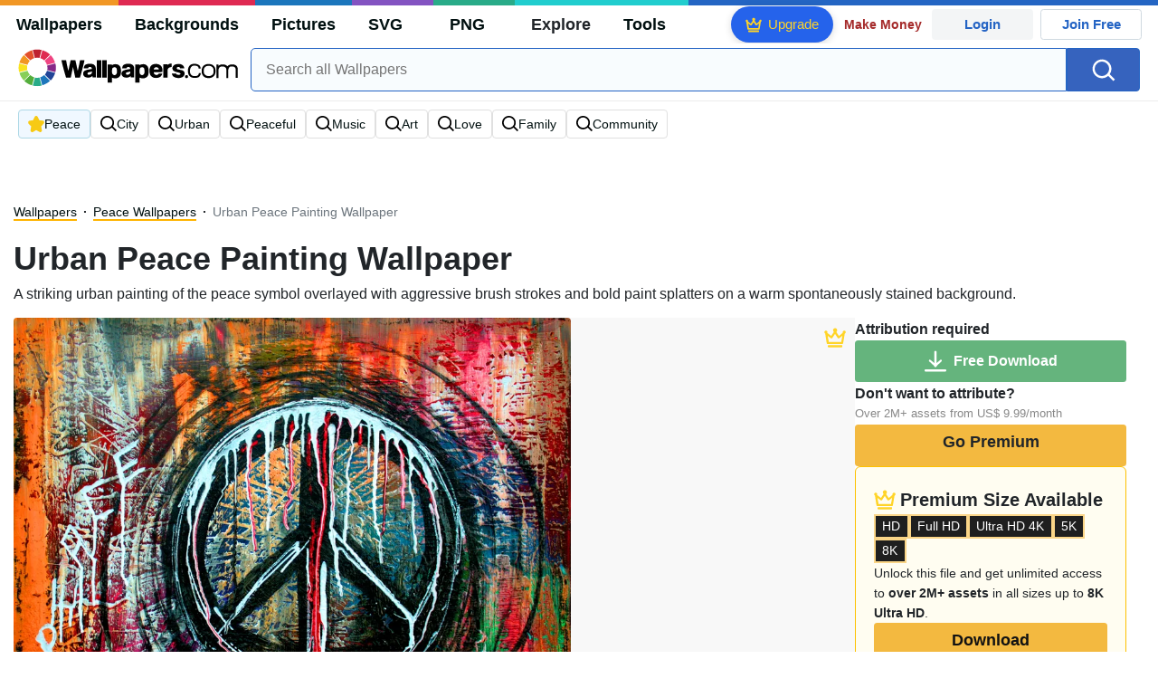

--- FILE ---
content_type: text/html; charset=UTF-8
request_url: https://wallpapers.com/wallpapers/urban-peace-painting-z9godxgcc3gyliux.html
body_size: 43328
content:
<!DOCTYPE html>
<html lang="en" >

<head>
    <meta name="viewport" content="width=device-width, initial-scale=1.0">
    <meta charset="UTF-8">
    
	<!-- This site is optimized with the Yoast SEO plugin v15.1.1 - https://yoast.com/wordpress/plugins/seo/ -->
	<title>Download Urban Peace Painting Wallpaper | Wallpapers.com</title>
	<meta name="description" content="A striking urban painting of the peace symbol overlayed with aggressive brush strokes and bold paint splatters on a warm spontaneously stained background. Multiple sizes available for all screen sizes and devices. 100% Free and No Sign-Up Required." />
	<meta name="robots" content="index, follow, max-snippet:-1, max-image-preview:large, max-video-preview:-1" />
	<link rel="canonical" href="https://wallpapers.com/wallpapers/urban-peace-painting-z9godxgcc3gyliux.html" />
	<meta property="og:locale" content="en_US" />
	<meta property="og:type" content="article" />
	<meta property="og:title" content="Download Urban Peace Painting Wallpaper | Wallpapers.com" />
	<meta property="og:description" content="Download Urban Peace Painting wallpaper for your desktop, mobile phone and table. Multiple sizes available for all screen sizes and devices. 100% Free and No Sign-Up Required." />
	<meta property="og:url" content="https://wallpapers.com/wallpapers/urban-peace-painting-z9godxgcc3gyliux.html" />
	<meta property="og:site_name" content="Wallpapers.com" />
	<meta property="article:modified_time" content="2023-09-01T12:00:00+00:00" />
	<meta property="og:image" content="https://wallpapers.com/images/hd/urban-peace-painting-z9godxgcc3gyliux.jpg" />
	<meta property="og:image:width" content="1200" />
	<meta property="og:image:height" content="628" />
	<meta name="twitter:card" content="summary_large_image" />
	<!-- / Yoast SEO plugin. -->


<link rel='preconnect' href='http://ajax.googleapis.com' />
<link rel='preconnect' href='http://cdnjs.cloudflare.com' />
<link rel='preconnect' href='http://maxcdn.bootstrapcdn.com' />
<!-- HANDLE_CSS_TAG wp-block-library --><!-- HANDLE_CSS_TAG elasticpress-related-posts-block --><!-- HANDLE_CSS_TAG amazonpolly --><!-- HANDLE_CSS_TAG bootstrap --><link rel='stylesheet' id='bootstrap-css'  href='//maxcdn.bootstrapcdn.com/bootstrap/4.5.2/css/bootstrap.min.css?ver=5.5.11' type='text/css' media='all' />
<!-- HANDLE_CSS_TAG awesomeplete --><link rel='preload' href='//cdnjs.cloudflare.com/ajax/libs/awesomplete/1.1.5/awesomplete.min.css?ver=5.5.11' as='style' id='awesomeplete' meida='all' onload='this.onload=null;this.rel="stylesheet"'><!-- HANDLE_CSS_TAG style --><link rel='stylesheet' id='style-css'  href='https://wallpapers.com/wp-content/themes/wallpapers.com/style.css?ver=1755511831' type='text/css' media='all' />
<!-- HANDLE_CSS_TAG promo --><link rel='preload' href='https://wallpapers.com/wp-content/themes/wallpapers.com/promo.css?ver=1687539677' as='style' id='promo' meida='all' onload='this.onload=null;this.rel="stylesheet"'><!-- HANDLE_CSS_TAG elasticpress-autosuggest --><!-- HANDLE_CSS_TAG codes-113038-scss-output --><link rel='stylesheet' id='codes-113038-scss-output-css'  href='//wallpapers.com/wp-content/custom_codes/113038-scss-output.css?ver=151' type='text/css' media='all' />
<!-- HANDLE_CSS_TAG codes-1352803-scss-output --><link rel='stylesheet' id='codes-1352803-scss-output-css'  href='//wallpapers.com/wp-content/custom_codes/1352803-scss-output.css?ver=681' type='text/css' media='all' />
<script type='text/javascript' src='//ajax.googleapis.com/ajax/libs/jquery/3.5.1/jquery.min.js?ver=5.5.11' id='jquery-js'></script>
<script type='text/javascript' src='https://wallpapers.com/wp-content/plugins/cn-lozad-2/assets/js/lozad.min.js?ver=1691476621' id='lozad-js-js'></script>
<script type='text/javascript' src='https://wallpapers.com/wp-content/plugins/cn-lozad-2/assets/js/lozad-custom.js?ver=1691941769' id='lozad-custom-script-js'></script>
<meta name="generator" content="WordPress 5.5.11" />
<script>
var l_page_type= 'content';
var l_keyword = 'peace';
var l_post_id = 145502;
var l_title = "Urban Peace Painting";
var l_url = "https:\/\/wallpapers.com\/wallpapers\/urban-peace-painting-z9godxgcc3gyliux.html";
var l_contentSlug = 'z9godxgcc3gyliux';
var l_author = "17484753";
var l_typeMapping = {"wallpapers":"wallpapers","background":"background","picture":"picture","svg":"svg","png":"png"};
  // Get the current time in seconds
  const now = Math.floor(Date.now() / 1000);
  // Calculate a timestamp that only changes every 1 hr (3600 seconds)
  const ts = Math.floor(now / 3600) * 3600;

  // Create and append the script dynamically
    const script = document.createElement('script');
  script.src = 'https://wallpapers.com/wp-content/themes/wallpapers.com/js/static.js?ts=' + ts;
  document.head.appendChild(script);
</script><link rel="icon" href="https://wallpapers.com/wp-content/uploads/2020/09/fav-icon.png" sizes="32x32" />
<link rel="icon" href="https://wallpapers.com/wp-content/uploads/2020/09/fav-icon.png" sizes="192x192" />
<link rel="apple-touch-icon" href="https://wallpapers.com/wp-content/uploads/2020/09/fav-icon.png" />
<meta name="msapplication-TileImage" content="https://wallpapers.com/wp-content/uploads/2020/09/fav-icon.png" />
                        <link rel="preload" media="(max-width:799px)" href="/images/high/urban-peace-painting-z9godxgcc3gyliux.webp" as="image" fetchpriority='high' decoding='sync'>
            <link rel="preload" href="https://wallpapers.com/wp-content/themes/wallpapers.com/res/sprite.svg?v=12" as="image" type="image/svg+xml">
        <link rel="alternate" hreflang="x-default" href="https://wallpapers.com/wallpapers/urban-peace-painting-z9godxgcc3gyliux.html" />
    <link rel="alternate" hreflang="en" href="https://wallpapers.com/wallpapers/urban-peace-painting-z9godxgcc3gyliux.html" />
        <link ref="alternate" hreflang="da" href="https://dk.wallpapers.com/wallpapers/urban-peace-maleri-z9godxgcc3gyliux.html"/>
        <link ref="alternate" hreflang="de" href="https://de.wallpapers.com/wallpapers/urbane-friedensmalerei-z9godxgcc3gyliux.html"/>
        <link ref="alternate" hreflang="pt" href="https://pt.wallpapers.com/papeis-de-parede/pintura-da-paz-urbana-z9godxgcc3gyliux.html"/>
        <link ref="alternate" hreflang="sv" href="https://se.wallpapers.com/wallpapers/urban-peace-malning-z9godxgcc3gyliux.html"/>
        <link ref="alternate" hreflang="it" href="https://it.wallpapers.com/sfondi/pittura-della-pace-urbana-z9godxgcc3gyliux.html"/>
        <link ref="alternate" hreflang="es" href="https://es.wallpapers.com/fondos-de-pantalla/pinturade-paz-urbana-z9godxgcc3gyliux.html"/>
        <link ref="alternate" hreflang="nl" href="https://nl.wallpapers.com/achtergronden/stedelijke-vrede-schilderij-z9godxgcc3gyliux.html"/>
        <link ref="alternate" hreflang="fr" href="https://fr.wallpapers.com/fonds-decran/peinture-urbaine-de-la-paix-z9godxgcc3gyliux.html"/>
        <link ref="alternate" hreflang="id" href="https://bahasa.wallpapers.com/wallpapers/lukisan-damai-perkotaan-z9godxgcc3gyliux.html"/>
        <link ref="alternate" hreflang="nb" href="https://no.wallpapers.com/bakgrunner/urban-fred-maleri-z9godxgcc3gyliux.html"/>
        <link ref="alternate" hreflang="fi" href="https://fi.wallpapers.com/taustakuvat/kaupungin-rauha-maalaus-z9godxgcc3gyliux.html"/>
            <script type="text/javascript">var JS_LINKS={"DK":"dk.wallpapers.com\/wallpapers\/urban-peace-maleri-z9godxgcc3gyliux.html","DE":"de.wallpapers.com\/wallpapers\/urbane-friedensmalerei-z9godxgcc3gyliux.html","PT":"pt.wallpapers.com\/papeis-de-parede\/pintura-da-paz-urbana-z9godxgcc3gyliux.html","SE":"se.wallpapers.com\/wallpapers\/urban-peace-malning-z9godxgcc3gyliux.html","IT":"it.wallpapers.com\/sfondi\/pittura-della-pace-urbana-z9godxgcc3gyliux.html","ES":"es.wallpapers.com\/fondos-de-pantalla\/pinturade-paz-urbana-z9godxgcc3gyliux.html","NL":"nl.wallpapers.com\/achtergronden\/stedelijke-vrede-schilderij-z9godxgcc3gyliux.html","FR":"fr.wallpapers.com\/fonds-decran\/peinture-urbaine-de-la-paix-z9godxgcc3gyliux.html","ID":"bahasa.wallpapers.com\/wallpapers\/lukisan-damai-perkotaan-z9godxgcc3gyliux.html","NB":"no.wallpapers.com\/bakgrunner\/urban-fred-maleri-z9godxgcc3gyliux.html","FI":"fi.wallpapers.com\/taustakuvat\/kaupungin-rauha-maalaus-z9godxgcc3gyliux.html"}</script>
            <link rel="preload" href="https://fonts.googleapis.com/css2?family=Roboto:wght@400;700&display=swap" as="style">
    <link rel="icon" href="https://wallpapers.com/wp-content/themes/wallpapers.com/src/fav-icon.svg" >
                <script type="application/ld+json">
		{"@context":"http://schema.org","@graph":[{"@type":"WebPage","url":"https://wallpapers.com/wallpapers/urban-peace-painting-z9godxgcc3gyliux.html","@id":"https://wallpapers.com/wallpapers/urban-peace-painting-z9godxgcc3gyliux.html#webpage","name":"Urban Peace Painting Wallpaper","description":"A striking urban painting of the peace symbol overlayed with aggressive brush strokes and bold paint splatters on a warm spontaneously stained background.","inLanguage":"en","relatedLink":["https://wallpapers.com/peace"],"significantLink":["https://wallpapers.com/peace","https://wallpapers.com/city","https://wallpapers.com/urban","https://wallpapers.com/peaceful","https://wallpapers.com/background","https://wallpapers.com/music","https://wallpapers.com/art","https://wallpapers.com/love","https://wallpapers.com/family","https://wallpapers.com/community"],"isPartOf":{"@type":"WebSite","@id":"https://wallpapers.com#website"},"mainEntity":{"@type":"ImageObject","contentUrl":"https://wallpapers.com/images/high/urban-peace-painting-z9godxgcc3gyliux.jpg","name":"Urban Peace Painting Wallpaper","description":"Urban Peace Painting Wallpaper","caption":"Urban Peace Painting Wallpaper","datePublished":"2023-09-01T12:00:00+00:00","encodingFormat":"image/jpeg","publisher":{"@type":"Organization","name":"Targa Ltd","@id":"https://wallpapers.com#organization"}}}]}	</script>
            <style media="(max-width: 799px)">
li#item-3478217 { grid-row-end: span 5; }
li#item-1411016 { grid-row-end: span 8; }
li#item-3479996 { grid-row-end: span 5; }
li#item-1145487 { grid-row-end: span 6; }
li#item-3451299 { grid-row-end: span 5; }
li#item-1814378 { grid-row-end: span 6; }
li#item-3478080 { grid-row-end: span 5; }
li#item-1145474 { grid-row-end: span 6; }
li#item-3478224 { grid-row-end: span 5; }
li#item-1145491 { grid-row-end: span 5; }
li#item-1145482 { grid-row-end: span 8; }
li#item-1145478 { grid-row-end: span 5; }
li#item-1430060 { grid-row-end: span 5; }
li#item-1113502 { grid-row-end: span 6; }
li#item-3478131 { grid-row-end: span 5; }
li#item-1145473 { grid-row-end: span 6; }
li#item-3458418 { grid-row-end: span 5; }
li#item-1392114 { grid-row-end: span 6; }
li#item-3459579 { grid-row-end: span 5; }
li#item-1979394 { grid-row-end: span 6; }
li#item-1834996 { grid-row-end: span 5; }
li#item-1472682 { grid-row-end: span 6; }
li#item-1145497 { grid-row-end: span 5; }
li#item-1145490 { grid-row-end: span 5; }
li#item-2476755 { grid-row-end: span 7; }
li#item-1145493 { grid-row-end: span 6; }
li#item-2929198 { grid-row-end: span 5; }
li#item-1145498 { grid-row-end: span 5; }
li#item-3480658 { grid-row-end: span 6; }
li#item-1450676 { grid-row-end: span 6; }
li#item-1145489 { grid-row-end: span 5; }
li#item-1430997 { grid-row-end: span 6; }
li#item-3478205 { grid-row-end: span 5; }
li#item-3465591 { grid-row-end: span 6; }
li#item-3459586 { grid-row-end: span 5; }
li#item-1145488 { grid-row-end: span 5; }
li#item-3499076 { grid-row-end: span 6; }
li#item-1145486 { grid-row-end: span 6; }
li#item-1504113 { grid-row-end: span 6; }
li#item-3478079 { grid-row-end: span 5; }
li#item-1101070 { grid-row-end: span 6; }
li#item-3478202 { grid-row-end: span 5; }
li#item-1145463 { grid-row-end: span 6; }
li#item-3475903 { grid-row-end: span 8; }
li#item-1145484 { grid-row-end: span 8; }
li#item-1430727 { grid-row-end: span 5; }
li#item-1145492 { grid-row-end: span 6; }
li#item-3459615 { grid-row-end: span 5; }
li#item-3480668 { grid-row-end: span 6; }
li#item-2542948 { grid-row-end: span 6; }
li#item-3478206 { grid-row-end: span 5; }
li#item-3480508 { grid-row-end: span 7; }
li#item-1818457 { grid-row-end: span 5; }
li#item-3459568 { grid-row-end: span 5; }
li#item-3478201 { grid-row-end: span 5; }
li#item-3478223 { grid-row-end: span 5; }
li#item-1725793 { grid-row-end: span 8; }
li#item-3477364 { grid-row-end: span 7; }
li#item-3479763 { grid-row-end: span 6; }
li#item-1410001 { grid-row-end: span 8; }
li#item-3477374 { grid-row-end: span 7; }
li#item-3480661 { grid-row-end: span 6; }
li#item-1424972 { grid-row-end: span 5; }
li#item-2537346 { grid-row-end: span 6; }
li#item-1404829 { grid-row-end: span 6; }
li#item-2497346 { grid-row-end: span 5; }
li#item-3477375 { grid-row-end: span 7; }
li#item-3477372 { grid-row-end: span 7; }
li#item-1145464 { grid-row-end: span 5; }
li#item-3477367 { grid-row-end: span 7; }
li#item-3476936 { grid-row-end: span 5; }
li#item-3477300 { grid-row-end: span 7; }
li#item-1145501 { grid-row-end: span 6; }
li#item-1145468 { grid-row-end: span 7; }
li#item-3458377 { grid-row-end: span 5; }
li#item-3458596 { grid-row-end: span 7; }
li#item-3459616 { grid-row-end: span 5; }
li#item-1867893 { grid-row-end: span 6; }
li#item-1337203 { grid-row-end: span 6; }
li#item-3499079 { grid-row-end: span 6; }
li#item-3476938 { grid-row-end: span 5; }
li#item-3458608 { grid-row-end: span 5; }
li#item-3478078 { grid-row-end: span 5; }
li#item-3480660 { grid-row-end: span 6; }
li#item-1518536 { grid-row-end: span 6; }
li#item-1145470 { grid-row-end: span 5; }
li#item-1145500 { grid-row-end: span 8; }
li#item-3476937 { grid-row-end: span 5; }
li#item-1145494 { grid-row-end: span 5; }
li#item-3458551 { grid-row-end: span 5; }
li#item-1739295 { grid-row-end: span 6; }
li#item-1410313 { grid-row-end: span 5; }
li#item-1145476 { grid-row-end: span 5; }
li#item-3477366 { grid-row-end: span 7; }
li#item-3478203 { grid-row-end: span 5; }
li#item-3478077 { grid-row-end: span 5; }
li#item-3478227 { grid-row-end: span 5; }
li#item-1145495 { grid-row-end: span 5; }
li#item-3478226 { grid-row-end: span 5; }
li#item-3477373 { grid-row-end: span 7; }
li#item-3478221 { grid-row-end: span 5; }
li#item-3458421 { grid-row-end: span 5; }
li#item-1398690 { grid-row-end: span 7; }
li#item-3477365 { grid-row-end: span 7; }
li#item-3478204 { grid-row-end: span 5; }
li#item-1101069 { grid-row-end: span 8; }
li#item-3478220 { grid-row-end: span 5; }
li#item-3478225 { grid-row-end: span 5; }
li#item-3458481 { grid-row-end: span 5; }
li#item-3477301 { grid-row-end: span 7; }
li#item-2490985 { grid-row-end: span 6; }
li#item-1145496 { grid-row-end: span 5; }
li#item-3477403 { grid-row-end: span 5; }
li#item-1145481 { grid-row-end: span 5; }
li#item-1145465 { grid-row-end: span 7; }
li#item-3428339 { grid-row-end: span 8; }
li#item-3478200 { grid-row-end: span 5; }
li#item-1442868 { grid-row-end: span 5; }
li#item-3478081 { grid-row-end: span 5; }
li#item-1145485 { grid-row-end: span 5; }
</style>
<style media="(min-width: 800px)">
li#item-3478217 { grid-row-end: span 8; }
li#item-1411016 { grid-row-end: span 7; }
li#item-3479996 { grid-row-end: span 4; }
li#item-1145487 { grid-row-end: span 9; }
li#item-3451299 { grid-row-end: span 4; }
li#item-1814378 { grid-row-end: span 5; }
li#item-3478080 { grid-row-end: span 8; }
li#item-1145474 { grid-row-end: span 5; }
li#item-3478224 { grid-row-end: span 8; }
li#item-1145491 { grid-row-end: span 4; }
li#item-1145482 { grid-row-end: span 7; }
li#item-1145478 { grid-row-end: span 4; }
li#item-1430060 { grid-row-end: span 4; }
li#item-1113502 { grid-row-end: span 5; }
li#item-3478131 { grid-row-end: span 4; }
li#item-1145473 { grid-row-end: span 9; }
li#item-3458418 { grid-row-end: span 4; }
li#item-1392114 { grid-row-end: span 10; }
li#item-3459579 { grid-row-end: span 4; }
li#item-1979394 { grid-row-end: span 5; }
li#item-1834996 { grid-row-end: span 4; }
li#item-1472682 { grid-row-end: span 5; }
li#item-1145497 { grid-row-end: span 4; }
li#item-1145490 { grid-row-end: span 4; }
li#item-2476755 { grid-row-end: span 11; }
li#item-1145493 { grid-row-end: span 5; }
li#item-2929198 { grid-row-end: span 4; }
li#item-1145498 { grid-row-end: span 4; }
li#item-3480658 { grid-row-end: span 10; }
li#item-1450676 { grid-row-end: span 10; }
li#item-1145489 { grid-row-end: span 4; }
li#item-1430997 { grid-row-end: span 5; }
li#item-3478205 { grid-row-end: span 8; }
li#item-3465591 { grid-row-end: span 5; }
li#item-3459586 { grid-row-end: span 4; }
li#item-1145488 { grid-row-end: span 4; }
li#item-3499076 { grid-row-end: span 10; }
li#item-1145486 { grid-row-end: span 5; }
li#item-1504113 { grid-row-end: span 5; }
li#item-3478079 { grid-row-end: span 8; }
li#item-1101070 { grid-row-end: span 10; }
li#item-3478202 { grid-row-end: span 8; }
li#item-1145463 { grid-row-end: span 9; }
li#item-3475903 { grid-row-end: span 7; }
li#item-1145484 { grid-row-end: span 7; }
li#item-1430727 { grid-row-end: span 4; }
li#item-1145492 { grid-row-end: span 9; }
li#item-3459615 { grid-row-end: span 4; }
li#item-3480668 { grid-row-end: span 10; }
li#item-2542948 { grid-row-end: span 5; }
li#item-3478206 { grid-row-end: span 8; }
li#item-3480508 { grid-row-end: span 11; }
li#item-1818457 { grid-row-end: span 4; }
li#item-3459568 { grid-row-end: span 4; }
li#item-3478201 { grid-row-end: span 8; }
li#item-3478223 { grid-row-end: span 8; }
li#item-1725793 { grid-row-end: span 7; }
li#item-3477364 { grid-row-end: span 11; }
li#item-3479763 { grid-row-end: span 5; }
li#item-1410001 { grid-row-end: span 13; }
li#item-3477374 { grid-row-end: span 11; }
li#item-3480661 { grid-row-end: span 10; }
li#item-1424972 { grid-row-end: span 4; }
li#item-2537346 { grid-row-end: span 5; }
li#item-1404829 { grid-row-end: span 5; }
li#item-2497346 { grid-row-end: span 4; }
li#item-3477375 { grid-row-end: span 11; }
li#item-3477372 { grid-row-end: span 11; }
li#item-1145464 { grid-row-end: span 4; }
li#item-3477367 { grid-row-end: span 11; }
li#item-3476936 { grid-row-end: span 4; }
li#item-3477300 { grid-row-end: span 11; }
li#item-1145501 { grid-row-end: span 9; }
li#item-1145468 { grid-row-end: span 11; }
li#item-3458377 { grid-row-end: span 4; }
li#item-3458596 { grid-row-end: span 11; }
li#item-3459616 { grid-row-end: span 4; }
li#item-1867893 { grid-row-end: span 5; }
li#item-1337203 { grid-row-end: span 5; }
li#item-3499079 { grid-row-end: span 10; }
li#item-3476938 { grid-row-end: span 4; }
li#item-3458608 { grid-row-end: span 4; }
li#item-3478078 { grid-row-end: span 8; }
li#item-3480660 { grid-row-end: span 10; }
li#item-1518536 { grid-row-end: span 5; }
li#item-1145470 { grid-row-end: span 4; }
li#item-1145500 { grid-row-end: span 7; }
li#item-3476937 { grid-row-end: span 4; }
li#item-1145494 { grid-row-end: span 4; }
li#item-3458551 { grid-row-end: span 4; }
li#item-1739295 { grid-row-end: span 5; }
li#item-1410313 { grid-row-end: span 8; }
li#item-1145476 { grid-row-end: span 4; }
li#item-3477366 { grid-row-end: span 11; }
li#item-3478203 { grid-row-end: span 8; }
li#item-3478077 { grid-row-end: span 8; }
li#item-3478227 { grid-row-end: span 8; }
li#item-1145495 { grid-row-end: span 8; }
li#item-3478226 { grid-row-end: span 8; }
li#item-3477373 { grid-row-end: span 11; }
li#item-3478221 { grid-row-end: span 8; }
li#item-3458421 { grid-row-end: span 4; }
li#item-1398690 { grid-row-end: span 11; }
li#item-3477365 { grid-row-end: span 11; }
li#item-3478204 { grid-row-end: span 8; }
li#item-1101069 { grid-row-end: span 7; }
li#item-3478220 { grid-row-end: span 8; }
li#item-3478225 { grid-row-end: span 8; }
li#item-3458481 { grid-row-end: span 4; }
li#item-3477301 { grid-row-end: span 11; }
li#item-2490985 { grid-row-end: span 5; }
li#item-1145496 { grid-row-end: span 4; }
li#item-3477403 { grid-row-end: span 4; }
li#item-1145481 { grid-row-end: span 4; }
li#item-1145465 { grid-row-end: span 11; }
li#item-3428339 { grid-row-end: span 7; }
li#item-3478200 { grid-row-end: span 8; }
li#item-1442868 { grid-row-end: span 4; }
li#item-3478081 { grid-row-end: span 8; }
li#item-1145485 { grid-row-end: span 4; }
</style>
    <!-- Google Tag Manager -->
    <script>(function(w,d,s,l,i){w[l]=w[l]||[];w[l].push({'gtm.start':
                new Date().getTime(),event:'gtm.js'});var f=d.getElementsByTagName(s)[0],
            j=d.createElement(s),dl=l!='dataLayer'?'&l='+l:'';j.async=true;j.src=
            'https://www.googletagmanager.com/gtm.js?id='+i+dl;f.parentNode.insertBefore(j,f);
        })(window,document,'script','dataLayer','GTM-WV4522P');</script>
    <!-- End Google Tag Manager -->

    <script type="text/javascript">
        var ajax_url = 'https://wallpapers.com/wp-admin/admin-ajax.php';
    </script>
    <script async src="https://pagead2.googlesyndication.com/pagead/js/adsbygoogle.js?client=ca-pub-5734292711266667"
            crossorigin="anonymous"></script>

    <style type="text/css">
        .ads-container,.single .ads-container, .tax-keyword .ads-container{
            display: none;
        }
        .ads2-container {
            display: grid;
            place-items: center;
            margin-block: 10px;
        }
        .ads-desk2,.ads2-container.ads-tablet  {
            display: none ;
        }

        .a2leaderboard {
            height: 250px;
        }

        .single #a2lh.a2leaderboard {
            height: 50px;
        }

        @media (min-width: 800px) and (max-width: 1199px) {
            .ads-desk2,.ads2-container.ads-tablet  {
                display: grid!important;
            }
            .single #a2lh.a2leaderboard, .single .a2leaderboard {
                height: 90px;
            }
            .a2leaderboard {
                height: 90px;
            }
            .tax-keyword .a2leaderboard {
                max-width: 100%;
            }
            .keyword-box figure {
                display:none;
            }
        }

        @media (min-width: 1200px) {
            .ads-desk2  {
                display: grid!important;
            }

            .single .a2leaderboard {
                height: 250px;
            }

            .single #a2lh.a2leaderboard {
                height: 50px;
            }

            .tax-keyword .a2leaderboard {
                max-width: 100%;
            }
        }

        @media (min-width: 1200px) and (min-height: 750px) {
            .single .a2leaderboard, .single #a2lh.a2leaderboard {
                height: 250px;
            }
        }
    </style>
    
	
	<script data-sdk="l/1.1.11" data-cfasync="false" nowprocket src="https://html-load.com/loader.min.js" charset="UTF-8"></script>
<script data-cfasync="false" nowprocket>(function(){function t(){const n=["url","loader_light","close-error-report","message","recovery","host","href","width: 100vw; height: 100vh; z-index: 2147483647; position: fixed; left: 0; top: 0;","Fallback Failed","height","from","currentScript","name","link,style","appendChild","&error=","hostname","/loader.min.js","&domain=","iframe","getBoundingClientRect","forEach","location","752660zEiBtT","as_modal_loaded","querySelector","VGhlcmUgd2FzIGEgcHJvYmxlbSBsb2FkaW5nIHRoZSBwYWdlLiBQbGVhc2UgY2xpY2sgT0sgdG8gbGVhcm4gbW9yZS4=","none","localStorage","now","rtt","1281tPZMvf","35130TNbFSz","POST","as_index",'/loader.min.js"]',"map","display","Script not found","value","data",'script[src*="//',"width","https://report.error-report.com/modal?eventId=&error=","https://error-report.com/report","reload","setAttribute","last_bfa_at","src","addEventListener","6229072TALKwh","check","style","116705HZYhdk","script","2062ZhAIjt","getComputedStyle","3516AMVRQm","length","https://report.error-report.com/modal?eventId=&error=Vml0YWwgQVBJIGJsb2NrZWQ%3D&domain=","22296472lqEHoN","querySelectorAll","charCodeAt","as_","type","searchParams","68IPYZqv","createElement","onLine","append","removeEventListener","textContent","concat","loader-check","split","write","_fa_","toString","https://report.error-report.com/modal?eventId=","documentElement","error","18PfGiJj","remove","https://","btoa","1304994RQSQCJ","&url=","contains","Cannot find currentScript","connection","attributes","Failed to load script: ","title","setItem","text","outerHTML"];return(t=function(){return n})()}function n(o,e){const r=t();return(n=function(t,n){return r[t-=238]})(o,e)}(function(){const o=n,e=t();for(;;)try{if(820844===parseInt(o(249))/1+-parseInt(o(315))/2*(parseInt(o(317))/3)+parseInt(o(326))/4*(parseInt(o(313))/5)+parseInt(o(292))/6*(-parseInt(o(291))/7)+-parseInt(o(310))/8+-parseInt(o(245))/9*(-parseInt(o(283))/10)+parseInt(o(320))/11)break;e.push(e.shift())}catch(t){e.push(e.shift())}})(),(()=>{"use strict";const t=n,o=t=>{const o=n;let e=0;for(let n=0,r=t[o(318)];n<r;n++)e=(e<<5)-e+t[o(322)](n),e|=0;return e},e=class{static[t(311)](){const n=t;var e,r;let c=arguments[n(318)]>0&&void 0!==arguments[0]?arguments[0]:n(264),a=!(arguments[n(318)]>1&&void 0!==arguments[1])||arguments[1];const i=Date[n(289)](),s=i-i%864e5,d=s-864e5,l=s+864e5,u=n(323)+o(c+"_"+s),w=n(323)+o(c+"_"+d),h=n(323)+o(c+"_"+l);return u!==w&&u!==h&&w!==h&&!(null!==(e=null!==(r=window[u])&&void 0!==r?r:window[w])&&void 0!==e?e:window[h])&&(a&&(window[u]=!0,window[w]=!0,window[h]=!0),!0)}};function r(o,e){const r=t;try{window[r(288)][r(257)](window[r(282)][r(265)]+r(240)+btoa(r(307)),Date[r(289)]()[r(241)]())}catch(t){}try{!async function(t,o){const e=r;try{if(await async function(){const t=n;try{if(await async function(){const t=n;if(!navigator[t(328)])return!0;try{await fetch(location[t(266)])}catch(t){return!0}return!1}())return!0;try{if(navigator[t(253)][t(290)]>1e3)return!0}catch(t){}return!1}catch(t){return!1}}())return;const r=await async function(t){const o=n;try{const n=new URL(o(304));n[o(325)][o(329)](o(324),o(261)),n[o(325)][o(329)](o(256),""),n[o(325)][o(329)](o(263),t),n[o(325)][o(329)](o(260),location[o(266)]);const e=await fetch(n[o(266)],{method:o(293)});return await e[o(258)]()}catch(t){return o(244)}}(t);document[e(321)](e(273))[e(281)]((t=>{const n=e;t[n(246)](),t[n(331)]=""}));let a=!1;window[e(309)](e(263),(t=>{const n=e;n(284)===t[n(300)]&&(a=!0)}));const i=document[e(327)](e(279));i[e(308)]=e(242)[e(332)](r,e(275))[e(332)](btoa(t),e(278))[e(332)](o,e(250))[e(332)](btoa(location[e(266)])),i[e(306)](e(312),e(267)),document[e(243)][e(274)](i);const s=t=>{const n=e;n(262)===t[n(300)]&&(i[n(246)](),window[n(330)](n(263),s))};window[e(309)](e(263),s);const d=()=>{const t=e,n=i[t(280)]();return t(287)!==window[t(316)](i)[t(297)]&&0!==n[t(302)]&&0!==n[t(269)]};let l=!1;const u=setInterval((()=>{if(!document[e(251)](i))return clearInterval(u);d()||l||(clearInterval(u),l=!0,c(t,o))}),1e3);setTimeout((()=>{a||l||(l=!0,c(t,o))}),3e3)}catch(n){c(t,o)}}(o,e)}catch(t){c(o,e)}}function c(n,o){const e=t;try{const t=atob(e(286));!1!==confirm(t)?location[e(266)]=e(303)[e(332)](btoa(n),e(278))[e(332)](o,e(250))[e(332)](btoa(location[e(266)])):location[e(305)]()}catch(t){location[e(266)]=e(319)[e(332)](o)}}(()=>{const n=t,o=t=>n(255)[n(332)](t);let c="";try{var a,i;null===(a=document[n(271)])||void 0===a||a[n(246)]();const t=null!==(i=function(){const t=n,o=t(294)+window[t(248)](window[t(282)][t(276)]);return window[o]}())&&void 0!==i?i:0;if(!e[n(311)](n(333),!1))return;const s="html-load.com,fb.html-load.com,content-loader.com,fb.content-loader.com"[n(238)](",");c=s[0];const d=document[n(285)](n(301)[n(332)](s[t],n(295)));if(!d)throw new Error(n(298));const l=Array[n(270)](d[n(254)])[n(296)]((t=>({name:t[n(272)],value:t[n(299)]})));if(t+1<s[n(318)])return function(t,o){const e=n,r=e(294)+window[e(248)](window[e(282)][e(276)]);window[r]=o}(0,t+1),void function(t,o){const e=n;var r;const c=document[e(327)](e(314));o[e(281)]((t=>{const n=e;let{name:o,value:r}=t;return c[n(306)](o,r)})),c[e(306)](e(308),e(247)[e(332)](t,e(277))),document[e(239)](c[e(259)]);const a=null===(r=document[e(271)])||void 0===r?void 0:r[e(259)];if(!a)throw new Error(e(252));document[e(239)](a)}(s[t+1],l);r(o(n(268)),c)}catch(t){try{t=t[n(241)]()}catch(t){}r(o(t),c)}})()})();
})();</script>
	<link rel="stylesheet" href="https://assets.dictivatted-foothers.cloud/resources/css/main.min.css" />
</head>
<body
    class="wallpapers-template-default single single-wallpapers postid-145502 premium_content">
<!-- Google Tag Manager (noscript) -->
<noscript><iframe src="https://www.googletagmanager.com/ns.html?id=GTM-WV4522P"
                  height="0" width="0" style="display:none;visibility:hidden"></iframe></noscript>
<!-- End Google Tag Manager (noscript) -->
<div id="google_login_picker" style="position: fixed; right: 0px; top: 50px; z-index: 1025;"></div>
<div class="top-location-awareness-gp d-none" id="top-location-awareness-gp"><div class="text"><div id="top-location-awareness-message">Would you like to use Wallpapers.com in English?</div><div class="light-blue"><div class="dropdown">
  <button class="btn btn-secondary dropdown-toggle" type="button" id="dropdownMenuButton" data-toggle="dropdown" aria-haspopup="true" aria-expanded="false">
    View in different language
  </button>
  <div class="dropdown-menu" aria-labelledby="dropdownMenuButton"><a class="dropdown-item" href="#" data-value="IT" >Italian</a><a class="dropdown-item" href="#" data-value="NL" >Dutch</a><a class="dropdown-item" href="#" data-value="FR" >French</a><a class="dropdown-item" href="#" data-value="ID" >Indonesian</a><a class="dropdown-item" href="#" data-value="NB" >Norwegian</a><a class="dropdown-item" href="#" data-value="NO" >Norwegian</a><a class="dropdown-item" href="#" data-value="FI" >Finnish</a><a class="dropdown-item" href="#" data-value="DE" >Deutsch</a><a class="dropdown-item" href="#" data-value="DA" >Danish</a><a class="dropdown-item" href="#" data-value="PT" >Portuguese</a><a class="dropdown-item" href="#" data-value="SV" >Swedish</a><a class="dropdown-item" href="#" data-value="ES" >Spanish</a></div></div></div></div><div class="button-action"><button class="top-location-awareness-button" id="top-location-1" >No thanks, I'll stay here</button><a class="top-location-awareness-button" id="top-location-redirect-button" href="https://wallpapers.com/"> Visit Wallpapers.com in English</a></div><script>(function(){let n="",a="",t="",l={IT:{link:"it.wallpapers.com",lang:"Italian"},NL:{link:"nl.wallpapers.com",lang:"Dutch"},FR:{link:"fr.wallpapers.com",lang:"French"},ID:{link:"bahasa.wallpapers.com",lang:"Indonesian"},NB:{link:"no.wallpapers.com",lang:"Norwegian"},NO:{link:"no.wallpapers.com",lang:"Norwegian"},FI:{link:"fi.wallpapers.com",lang:"Finnish"},DE:{link:"de.wallpapers.com",lang:"Deutsch"},DA:{link:"dk.wallpapers.com",lang:"Danish"},PT:{link:"pt.wallpapers.com",lang:"Portuguese"},SV:{link:"se.wallpapers.com",lang:"Swedish"},ES:{link:"es.wallpapers.com",lang:"Spanish"}};for(var e in l)"undefined"!=typeof JS_LINKS&&JS_LINKS[e]&&(l[e].link=JS_LINKS[e]);var o;document.cookie.split("; ").forEach(function(e){var e=e.split("="),o=decodeURIComponent(e[0]),e=decodeURIComponent(e[1]);"country"===o&&(n=e),"lang"===o&&(t=e.split("-")[0].toUpperCase()),"language-preference"===o&&(a=e)}),console.log(n,a,t),""!==a?console.log("The language-preference cookie exists!"):(console.log("The language-preference cookie does not exist."),l[t]&&window.location.hostname!==l[t].link&&(console.log("has language"),(o=document.getElementById("top-location-awareness-gp")).className=o.className.replace("d-none",""),(o=document.querySelector("#top-location-redirect-button")).setAttribute("href","https://"+l[t].link),o.textContent="Visit Wallpapers.com in "+l[t].lang,document.querySelector("#top-location-awareness-message").textContent="Would you like to use Wallpapers.com in "+l[t].lang+"?")),document.querySelector("#top-location-1").addEventListener("click",function(){var e=new Date,e=new Date(e.getFullYear(),e.getMonth()+1,e.getDate());document.cookie="language-preference=value; expires="+e+"; path=/;",document.getElementById("top-location-awareness-gp").classList.add("d-none")}),document.querySelectorAll(".dropdown-item").forEach(e=>{e.addEventListener("click",function(e){e.preventDefault();var e=this.getAttribute("data-value"),o=(console.log("The selected option is: "+e),document.querySelector("#top-location-redirect-button"));o.setAttribute("href","https://"+l[e].link),o.textContent="Visit Wallpapers.com in "+l[e].lang,document.querySelector("#top-location-awareness-message").textContent="Would you like to use Wallpapers.com in "+l[e].lang+"?"})})})();</script></div><nav class="navgation">
    <div class="navbar" id="navbarMainContent">
        <ul class="navbar-nav mr-auto ml-auto">
                        <li class="menu-item menu-item-top menu-item-has-children menu-item-link sub-item neo-menu">
                <div class="menu-title">
                    <a href="https://wallpapers.com/" class="menu-item-link stretched-link" title="Wallpapers">Wallpapers</a>
                    <div class="toggle" onclick="$(this).parent().siblings('.submenu').toggleClass('show'); $(this).toggleClass('open')">
                        <svg class="toggle-mark">
                            <use href="/wp-content/themes/wallpapers.com/res/sprite.svg?v=20#arrow-blue-down"></use>
                        </svg>
                    </div>
                </div>
                <div class="submenu">
                    <div class="sub-menu-wrapper">
                        <ul class="submenu-cat navbar-cat navbar-mobile">
                                                            <li class="menu-item menu-item-type-taxonomy menu-item-object-keyword">
                                    <svg class="menu-item-mark">
                                        <use href="/wp-content/themes/wallpapers.com/res/sprite.svg?v=20#arrow-blue-right"></use>
                                    </svg>
                                    <a class="treat-link" href="https://wallpapers.com/4k" title="4k Wallpapers" data-tag-name="4k"><span>4k Wallpapers</span></a>
                                </li>
                                                            <li class="menu-item menu-item-type-taxonomy menu-item-object-keyword">
                                    <svg class="menu-item-mark">
                                        <use href="/wp-content/themes/wallpapers.com/res/sprite.svg?v=20#arrow-blue-right"></use>
                                    </svg>
                                    <a class="treat-link" href="https://wallpapers.com/aesthetic" title="Aesthetic Wallpapers" data-tag-name="Aesthetic"><span>Aesthetic Wallpapers</span></a>
                                </li>
                                                            <li class="menu-item menu-item-type-taxonomy menu-item-object-keyword">
                                    <svg class="menu-item-mark">
                                        <use href="/wp-content/themes/wallpapers.com/res/sprite.svg?v=20#arrow-blue-right"></use>
                                    </svg>
                                    <a class="treat-link" href="https://wallpapers.com/animal" title="Animal Wallpapers" data-tag-name="Animal"><span>Animal Wallpapers</span></a>
                                </li>
                                                            <li class="menu-item menu-item-type-taxonomy menu-item-object-keyword">
                                    <svg class="menu-item-mark">
                                        <use href="/wp-content/themes/wallpapers.com/res/sprite.svg?v=20#arrow-blue-right"></use>
                                    </svg>
                                    <a class="treat-link" href="https://wallpapers.com/anime" title="Anime Wallpapers" data-tag-name="Anime"><span>Anime Wallpapers</span></a>
                                </li>
                                                            <li class="menu-item menu-item-type-taxonomy menu-item-object-keyword">
                                    <svg class="menu-item-mark">
                                        <use href="/wp-content/themes/wallpapers.com/res/sprite.svg?v=20#arrow-blue-right"></use>
                                    </svg>
                                    <a class="treat-link" href="https://wallpapers.com/bart-simpson" title="Bart Simpson Wallpapers" data-tag-name="Bart Simpson"><span>Bart Simpson Wallpapers</span></a>
                                </li>
                                                            <li class="menu-item menu-item-type-taxonomy menu-item-object-keyword">
                                    <svg class="menu-item-mark">
                                        <use href="/wp-content/themes/wallpapers.com/res/sprite.svg?v=20#arrow-blue-right"></use>
                                    </svg>
                                    <a class="treat-link" href="https://wallpapers.com/brand" title="Brand Wallpapers" data-tag-name="Brand"><span>Brand Wallpapers</span></a>
                                </li>
                                                            <li class="menu-item menu-item-type-taxonomy menu-item-object-keyword">
                                    <svg class="menu-item-mark">
                                        <use href="/wp-content/themes/wallpapers.com/res/sprite.svg?v=20#arrow-blue-right"></use>
                                    </svg>
                                    <a class="treat-link" href="https://wallpapers.com/car" title="Car Wallpapers" data-tag-name="Car"><span>Car Wallpapers</span></a>
                                </li>
                                                            <li class="menu-item menu-item-type-taxonomy menu-item-object-keyword">
                                    <svg class="menu-item-mark">
                                        <use href="/wp-content/themes/wallpapers.com/res/sprite.svg?v=20#arrow-blue-right"></use>
                                    </svg>
                                    <a class="treat-link" href="https://wallpapers.com/cartoon" title="Cartoon Wallpapers" data-tag-name="Cartoon"><span>Cartoon Wallpapers</span></a>
                                </li>
                                                            <li class="menu-item menu-item-type-taxonomy menu-item-object-keyword">
                                    <svg class="menu-item-mark">
                                        <use href="/wp-content/themes/wallpapers.com/res/sprite.svg?v=20#arrow-blue-right"></use>
                                    </svg>
                                    <a class="treat-link" href="https://wallpapers.com/celebrities" title="Celebrities Wallpapers" data-tag-name="Celebrities"><span>Celebrities Wallpapers</span></a>
                                </li>
                                                            <li class="menu-item menu-item-type-taxonomy menu-item-object-keyword">
                                    <svg class="menu-item-mark">
                                        <use href="/wp-content/themes/wallpapers.com/res/sprite.svg?v=20#arrow-blue-right"></use>
                                    </svg>
                                    <a class="treat-link" href="https://wallpapers.com/christmas" title="Christmas Wallpapers" data-tag-name="Christmas"><span>Christmas Wallpapers</span></a>
                                </li>
                                                            <li class="menu-item menu-item-type-taxonomy menu-item-object-keyword">
                                    <svg class="menu-item-mark">
                                        <use href="/wp-content/themes/wallpapers.com/res/sprite.svg?v=20#arrow-blue-right"></use>
                                    </svg>
                                    <a class="treat-link" href="https://wallpapers.com/color" title="Color Wallpapers" data-tag-name="Color"><span>Color Wallpapers</span></a>
                                </li>
                                                            <li class="menu-item menu-item-type-taxonomy menu-item-object-keyword">
                                    <svg class="menu-item-mark">
                                        <use href="/wp-content/themes/wallpapers.com/res/sprite.svg?v=20#arrow-blue-right"></use>
                                    </svg>
                                    <a class="treat-link" href="https://wallpapers.com/cool" title="Cool Wallpapers" data-tag-name="Cool"><span>Cool Wallpapers</span></a>
                                </li>
                                                            <li class="menu-item menu-item-type-taxonomy menu-item-object-keyword">
                                    <svg class="menu-item-mark">
                                        <use href="/wp-content/themes/wallpapers.com/res/sprite.svg?v=20#arrow-blue-right"></use>
                                    </svg>
                                    <a class="treat-link" href="https://wallpapers.com/cute" title="Cute Wallpapers" data-tag-name="Cute"><span>Cute Wallpapers</span></a>
                                </li>
                                                            <li class="menu-item menu-item-type-taxonomy menu-item-object-keyword">
                                    <svg class="menu-item-mark">
                                        <use href="/wp-content/themes/wallpapers.com/res/sprite.svg?v=20#arrow-blue-right"></use>
                                    </svg>
                                    <a class="treat-link" href="https://wallpapers.com/device" title="Device Wallpapers" data-tag-name="Device"><span>Device Wallpapers</span></a>
                                </li>
                                                            <li class="menu-item menu-item-type-taxonomy menu-item-object-keyword">
                                    <svg class="menu-item-mark">
                                        <use href="/wp-content/themes/wallpapers.com/res/sprite.svg?v=20#arrow-blue-right"></use>
                                    </svg>
                                    <a class="treat-link" href="https://wallpapers.com/disney" title="Disney Wallpapers" data-tag-name="Disney"><span>Disney Wallpapers</span></a>
                                </li>
                                                            <li class="menu-item menu-item-type-taxonomy menu-item-object-keyword">
                                    <svg class="menu-item-mark">
                                        <use href="/wp-content/themes/wallpapers.com/res/sprite.svg?v=20#arrow-blue-right"></use>
                                    </svg>
                                    <a class="treat-link" href="https://wallpapers.com/emo" title="Emo Wallpapers" data-tag-name="Emo"><span>Emo Wallpapers</span></a>
                                </li>
                                                            <li class="menu-item menu-item-type-taxonomy menu-item-object-keyword">
                                    <svg class="menu-item-mark">
                                        <use href="/wp-content/themes/wallpapers.com/res/sprite.svg?v=20#arrow-blue-right"></use>
                                    </svg>
                                    <a class="treat-link" href="https://wallpapers.com/fantasy" title="Fantasy Wallpapers" data-tag-name="Fantasy"><span>Fantasy Wallpapers</span></a>
                                </li>
                                                            <li class="menu-item menu-item-type-taxonomy menu-item-object-keyword">
                                    <svg class="menu-item-mark">
                                        <use href="/wp-content/themes/wallpapers.com/res/sprite.svg?v=20#arrow-blue-right"></use>
                                    </svg>
                                    <a class="treat-link" href="https://wallpapers.com/flower" title="Flower Wallpapers" data-tag-name="Flower"><span>Flower Wallpapers</span></a>
                                </li>
                                                            <li class="menu-item menu-item-type-taxonomy menu-item-object-keyword">
                                    <svg class="menu-item-mark">
                                        <use href="/wp-content/themes/wallpapers.com/res/sprite.svg?v=20#arrow-blue-right"></use>
                                    </svg>
                                    <a class="treat-link" href="https://wallpapers.com/gaming" title="Gaming Wallpapers" data-tag-name="Gaming"><span>Gaming Wallpapers</span></a>
                                </li>
                                                            <li class="menu-item menu-item-type-taxonomy menu-item-object-keyword">
                                    <svg class="menu-item-mark">
                                        <use href="/wp-content/themes/wallpapers.com/res/sprite.svg?v=20#arrow-blue-right"></use>
                                    </svg>
                                    <a class="treat-link" href="https://wallpapers.com/holiday" title="Holiday Wallpapers" data-tag-name="Holiday"><span>Holiday Wallpapers</span></a>
                                </li>
                                                            <li class="menu-item menu-item-type-taxonomy menu-item-object-keyword">
                                    <svg class="menu-item-mark">
                                        <use href="/wp-content/themes/wallpapers.com/res/sprite.svg?v=20#arrow-blue-right"></use>
                                    </svg>
                                    <a class="treat-link" href="https://wallpapers.com/horror" title="Horror Wallpapers" data-tag-name="Horror"><span>Horror Wallpapers</span></a>
                                </li>
                                                            <li class="menu-item menu-item-type-taxonomy menu-item-object-keyword">
                                    <svg class="menu-item-mark">
                                        <use href="/wp-content/themes/wallpapers.com/res/sprite.svg?v=20#arrow-blue-right"></use>
                                    </svg>
                                    <a class="treat-link" href="https://wallpapers.com/iphone" title="IPhone Wallpapers" data-tag-name="IPhone"><span>IPhone Wallpapers</span></a>
                                </li>
                                                            <li class="menu-item menu-item-type-taxonomy menu-item-object-keyword">
                                    <svg class="menu-item-mark">
                                        <use href="/wp-content/themes/wallpapers.com/res/sprite.svg?v=20#arrow-blue-right"></use>
                                    </svg>
                                    <a class="treat-link" href="https://wallpapers.com/kill-la-kill" title="Kill La Kill Wallpapers" data-tag-name="Kill La Kill"><span>Kill La Kill Wallpapers</span></a>
                                </li>
                                                            <li class="menu-item menu-item-type-taxonomy menu-item-object-keyword">
                                    <svg class="menu-item-mark">
                                        <use href="/wp-content/themes/wallpapers.com/res/sprite.svg?v=20#arrow-blue-right"></use>
                                    </svg>
                                    <a class="treat-link" href="https://wallpapers.com/movie" title="Movie Wallpapers" data-tag-name="Movie"><span>Movie Wallpapers</span></a>
                                </li>
                                                            <li class="menu-item menu-item-type-taxonomy menu-item-object-keyword">
                                    <svg class="menu-item-mark">
                                        <use href="/wp-content/themes/wallpapers.com/res/sprite.svg?v=20#arrow-blue-right"></use>
                                    </svg>
                                    <a class="treat-link" href="https://wallpapers.com/music" title="Music Wallpapers" data-tag-name="Music"><span>Music Wallpapers</span></a>
                                </li>
                                                            <li class="menu-item menu-item-type-taxonomy menu-item-object-keyword">
                                    <svg class="menu-item-mark">
                                        <use href="/wp-content/themes/wallpapers.com/res/sprite.svg?v=20#arrow-blue-right"></use>
                                    </svg>
                                    <a class="treat-link" href="https://wallpapers.com/nature" title="Nature Wallpapers" data-tag-name="Nature"><span>Nature Wallpapers</span></a>
                                </li>
                                                            <li class="menu-item menu-item-type-taxonomy menu-item-object-keyword">
                                    <svg class="menu-item-mark">
                                        <use href="/wp-content/themes/wallpapers.com/res/sprite.svg?v=20#arrow-blue-right"></use>
                                    </svg>
                                    <a class="treat-link" href="https://wallpapers.com/nicholas-brendon" title="Nicholas Brendon Wallpapers" data-tag-name="Nicholas Brendon"><span>Nicholas Brendon Wallpapers</span></a>
                                </li>
                                                            <li class="menu-item menu-item-type-taxonomy menu-item-object-keyword">
                                    <svg class="menu-item-mark">
                                        <use href="/wp-content/themes/wallpapers.com/res/sprite.svg?v=20#arrow-blue-right"></use>
                                    </svg>
                                    <a class="treat-link" href="https://wallpapers.com/others" title="Others Wallpapers" data-tag-name="Others"><span>Others Wallpapers</span></a>
                                </li>
                                                            <li class="menu-item menu-item-type-taxonomy menu-item-object-keyword">
                                    <svg class="menu-item-mark">
                                        <use href="/wp-content/themes/wallpapers.com/res/sprite.svg?v=20#arrow-blue-right"></use>
                                    </svg>
                                    <a class="treat-link" href="https://wallpapers.com/peppa-pig" title="Peppa Pig Wallpapers" data-tag-name="Peppa Pig"><span>Peppa Pig Wallpapers</span></a>
                                </li>
                                                            <li class="menu-item menu-item-type-taxonomy menu-item-object-keyword">
                                    <svg class="menu-item-mark">
                                        <use href="/wp-content/themes/wallpapers.com/res/sprite.svg?v=20#arrow-blue-right"></use>
                                    </svg>
                                    <a class="treat-link" href="https://wallpapers.com/religious" title="Religious Wallpapers" data-tag-name="Religious"><span>Religious Wallpapers</span></a>
                                </li>
                                                            <li class="menu-item menu-item-type-taxonomy menu-item-object-keyword">
                                    <svg class="menu-item-mark">
                                        <use href="/wp-content/themes/wallpapers.com/res/sprite.svg?v=20#arrow-blue-right"></use>
                                    </svg>
                                    <a class="treat-link" href="https://wallpapers.com/space" title="Space Wallpapers" data-tag-name="Space"><span>Space Wallpapers</span></a>
                                </li>
                                                            <li class="menu-item menu-item-type-taxonomy menu-item-object-keyword">
                                    <svg class="menu-item-mark">
                                        <use href="/wp-content/themes/wallpapers.com/res/sprite.svg?v=20#arrow-blue-right"></use>
                                    </svg>
                                    <a class="treat-link" href="https://wallpapers.com/sports" title="Sports Wallpapers" data-tag-name="Sports"><span>Sports Wallpapers</span></a>
                                </li>
                                                            <li class="menu-item menu-item-type-taxonomy menu-item-object-keyword">
                                    <svg class="menu-item-mark">
                                        <use href="/wp-content/themes/wallpapers.com/res/sprite.svg?v=20#arrow-blue-right"></use>
                                    </svg>
                                    <a class="treat-link" href="https://wallpapers.com/superhero" title="Superhero Wallpapers" data-tag-name="Superhero"><span>Superhero Wallpapers</span></a>
                                </li>
                                                            <li class="menu-item menu-item-type-taxonomy menu-item-object-keyword">
                                    <svg class="menu-item-mark">
                                        <use href="/wp-content/themes/wallpapers.com/res/sprite.svg?v=20#arrow-blue-right"></use>
                                    </svg>
                                    <a class="treat-link" href="https://wallpapers.com/travel" title="Travel Wallpapers" data-tag-name="Travel"><span>Travel Wallpapers</span></a>
                                </li>
                                                            <li class="menu-item menu-item-type-taxonomy menu-item-object-keyword">
                                    <svg class="menu-item-mark">
                                        <use href="/wp-content/themes/wallpapers.com/res/sprite.svg?v=20#arrow-blue-right"></use>
                                    </svg>
                                    <a class="treat-link" href="https://wallpapers.com/tv-shows" title="Tv Shows Wallpapers" data-tag-name="Tv Shows"><span>Tv Shows Wallpapers</span></a>
                                </li>
                                                    </ul>
                    </div>
                </div>
            </li>
            <li class="menu-item menu-item-new menu-item-has-children menu-item-link sub-item neo-menu">
                <div class="menu-title">
                    <a href="https://wallpapers.com/backgrounds" class="menu-item-link stretched-link" title="Backgrounds">Backgrounds</a>
                    <div class="toggle" onclick="$(this).parent().siblings('.submenu').toggleClass('show'); $(this).toggleClass('open')">
                        <svg class="toggle-mark">
                            <use href="/wp-content/themes/wallpapers.com/res/sprite.svg?v=20#arrow-blue-down"></use>
                        </svg>
                    </div>
                </div>
                <div class="submenu">
                    <div class="sub-menu-wrapper">
                        <ul class="submenu-cat navbar-cat navbar-mobile">
                                                            <li class="menu-item menu-item-type-taxonomy menu-item-object-keyword">
                                    <svg class="menu-item-mark">
                                        <use href="/wp-content/themes/wallpapers.com/res/sprite.svg?v=20#arrow-blue-right"></use>
                                    </svg>
                                    <a class="treat-link" href="https://wallpapers.com/3d-background" title="3d Background" data-tag-name="3d"><span>3d Background</span></a>
                                </li>
                                                            <li class="menu-item menu-item-type-taxonomy menu-item-object-keyword">
                                    <svg class="menu-item-mark">
                                        <use href="/wp-content/themes/wallpapers.com/res/sprite.svg?v=20#arrow-blue-right"></use>
                                    </svg>
                                    <a class="treat-link" href="https://wallpapers.com/4k-background" title="4k Background" data-tag-name="4k"><span>4k Background</span></a>
                                </li>
                                                            <li class="menu-item menu-item-type-taxonomy menu-item-object-keyword">
                                    <svg class="menu-item-mark">
                                        <use href="/wp-content/themes/wallpapers.com/res/sprite.svg?v=20#arrow-blue-right"></use>
                                    </svg>
                                    <a class="treat-link" href="https://wallpapers.com/aesthetic-background" title="Aesthetic Background" data-tag-name="Aesthetic"><span>Aesthetic Background</span></a>
                                </li>
                                                            <li class="menu-item menu-item-type-taxonomy menu-item-object-keyword">
                                    <svg class="menu-item-mark">
                                        <use href="/wp-content/themes/wallpapers.com/res/sprite.svg?v=20#arrow-blue-right"></use>
                                    </svg>
                                    <a class="treat-link" href="https://wallpapers.com/among-us-background" title="Among Us Background" data-tag-name="Among Us"><span>Among Us Background</span></a>
                                </li>
                                                            <li class="menu-item menu-item-type-taxonomy menu-item-object-keyword">
                                    <svg class="menu-item-mark">
                                        <use href="/wp-content/themes/wallpapers.com/res/sprite.svg?v=20#arrow-blue-right"></use>
                                    </svg>
                                    <a class="treat-link" href="https://wallpapers.com/animated-background" title="Animated Background" data-tag-name="Animated"><span>Animated Background</span></a>
                                </li>
                                                            <li class="menu-item menu-item-type-taxonomy menu-item-object-keyword">
                                    <svg class="menu-item-mark">
                                        <use href="/wp-content/themes/wallpapers.com/res/sprite.svg?v=20#arrow-blue-right"></use>
                                    </svg>
                                    <a class="treat-link" href="https://wallpapers.com/apple-background" title="Apple Background" data-tag-name="Apple"><span>Apple Background</span></a>
                                </li>
                                                            <li class="menu-item menu-item-type-taxonomy menu-item-object-keyword">
                                    <svg class="menu-item-mark">
                                        <use href="/wp-content/themes/wallpapers.com/res/sprite.svg?v=20#arrow-blue-right"></use>
                                    </svg>
                                    <a class="treat-link" href="https://wallpapers.com/aquarium-background" title="Aquarium Background" data-tag-name="Aquarium"><span>Aquarium Background</span></a>
                                </li>
                                                            <li class="menu-item menu-item-type-taxonomy menu-item-object-keyword">
                                    <svg class="menu-item-mark">
                                        <use href="/wp-content/themes/wallpapers.com/res/sprite.svg?v=20#arrow-blue-right"></use>
                                    </svg>
                                    <a class="treat-link" href="https://wallpapers.com/basketball-background" title="Basketball Background" data-tag-name="Basketball"><span>Basketball Background</span></a>
                                </li>
                                                            <li class="menu-item menu-item-type-taxonomy menu-item-object-keyword">
                                    <svg class="menu-item-mark">
                                        <use href="/wp-content/themes/wallpapers.com/res/sprite.svg?v=20#arrow-blue-right"></use>
                                    </svg>
                                    <a class="treat-link" href="https://wallpapers.com/beach-background" title="Beach Background" data-tag-name="Beach"><span>Beach Background</span></a>
                                </li>
                                                            <li class="menu-item menu-item-type-taxonomy menu-item-object-keyword">
                                    <svg class="menu-item-mark">
                                        <use href="/wp-content/themes/wallpapers.com/res/sprite.svg?v=20#arrow-blue-right"></use>
                                    </svg>
                                    <a class="treat-link" href="https://wallpapers.com/beautiful-background" title="Beautiful Background" data-tag-name="Beautiful"><span>Beautiful Background</span></a>
                                </li>
                                                            <li class="menu-item menu-item-type-taxonomy menu-item-object-keyword">
                                    <svg class="menu-item-mark">
                                        <use href="/wp-content/themes/wallpapers.com/res/sprite.svg?v=20#arrow-blue-right"></use>
                                    </svg>
                                    <a class="treat-link" href="https://wallpapers.com/best-background" title="Best Background" data-tag-name="Best"><span>Best Background</span></a>
                                </li>
                                                            <li class="menu-item menu-item-type-taxonomy menu-item-object-keyword">
                                    <svg class="menu-item-mark">
                                        <use href="/wp-content/themes/wallpapers.com/res/sprite.svg?v=20#arrow-blue-right"></use>
                                    </svg>
                                    <a class="treat-link" href="https://wallpapers.com/blue-background" title="Blue Background" data-tag-name="Blue"><span>Blue Background</span></a>
                                </li>
                                                            <li class="menu-item menu-item-type-taxonomy menu-item-object-keyword">
                                    <svg class="menu-item-mark">
                                        <use href="/wp-content/themes/wallpapers.com/res/sprite.svg?v=20#arrow-blue-right"></use>
                                    </svg>
                                    <a class="treat-link" href="https://wallpapers.com/butterfly-background" title="Butterfly Background" data-tag-name="Butterfly"><span>Butterfly Background</span></a>
                                </li>
                                                            <li class="menu-item menu-item-type-taxonomy menu-item-object-keyword">
                                    <svg class="menu-item-mark">
                                        <use href="/wp-content/themes/wallpapers.com/res/sprite.svg?v=20#arrow-blue-right"></use>
                                    </svg>
                                    <a class="treat-link" href="https://wallpapers.com/cat-background" title="Cat Background" data-tag-name="Cat"><span>Cat Background</span></a>
                                </li>
                                                            <li class="menu-item menu-item-type-taxonomy menu-item-object-keyword">
                                    <svg class="menu-item-mark">
                                        <use href="/wp-content/themes/wallpapers.com/res/sprite.svg?v=20#arrow-blue-right"></use>
                                    </svg>
                                    <a class="treat-link" href="https://wallpapers.com/christian-background" title="Christian Background" data-tag-name="Christian"><span>Christian Background</span></a>
                                </li>
                                                            <li class="menu-item menu-item-type-taxonomy menu-item-object-keyword">
                                    <svg class="menu-item-mark">
                                        <use href="/wp-content/themes/wallpapers.com/res/sprite.svg?v=20#arrow-blue-right"></use>
                                    </svg>
                                    <a class="treat-link" href="https://wallpapers.com/chrome-background" title="Chrome Background" data-tag-name="Chrome"><span>Chrome Background</span></a>
                                </li>
                                                            <li class="menu-item menu-item-type-taxonomy menu-item-object-keyword">
                                    <svg class="menu-item-mark">
                                        <use href="/wp-content/themes/wallpapers.com/res/sprite.svg?v=20#arrow-blue-right"></use>
                                    </svg>
                                    <a class="treat-link" href="https://wallpapers.com/cool-desktop-background" title="Cool Desktop Background" data-tag-name="Cool Desktop"><span>Cool Desktop Background</span></a>
                                </li>
                                                            <li class="menu-item menu-item-type-taxonomy menu-item-object-keyword">
                                    <svg class="menu-item-mark">
                                        <use href="/wp-content/themes/wallpapers.com/res/sprite.svg?v=20#arrow-blue-right"></use>
                                    </svg>
                                    <a class="treat-link" href="https://wallpapers.com/creepy-background" title="Creepy Background" data-tag-name="Creepy"><span>Creepy Background</span></a>
                                </li>
                                                            <li class="menu-item menu-item-type-taxonomy menu-item-object-keyword">
                                    <svg class="menu-item-mark">
                                        <use href="/wp-content/themes/wallpapers.com/res/sprite.svg?v=20#arrow-blue-right"></use>
                                    </svg>
                                    <a class="treat-link" href="https://wallpapers.com/cute-fall-background" title="Cute Fall Background" data-tag-name="Cute Fall"><span>Cute Fall Background</span></a>
                                </li>
                                                            <li class="menu-item menu-item-type-taxonomy menu-item-object-keyword">
                                    <svg class="menu-item-mark">
                                        <use href="/wp-content/themes/wallpapers.com/res/sprite.svg?v=20#arrow-blue-right"></use>
                                    </svg>
                                    <a class="treat-link" href="https://wallpapers.com/cute-pink-background" title="Cute Pink Background" data-tag-name="Cute Pink"><span>Cute Pink Background</span></a>
                                </li>
                                                            <li class="menu-item menu-item-type-taxonomy menu-item-object-keyword">
                                    <svg class="menu-item-mark">
                                        <use href="/wp-content/themes/wallpapers.com/res/sprite.svg?v=20#arrow-blue-right"></use>
                                    </svg>
                                    <a class="treat-link" href="https://wallpapers.com/dark-background" title="Dark Background" data-tag-name="Dark"><span>Dark Background</span></a>
                                </li>
                                                            <li class="menu-item menu-item-type-taxonomy menu-item-object-keyword">
                                    <svg class="menu-item-mark">
                                        <use href="/wp-content/themes/wallpapers.com/res/sprite.svg?v=20#arrow-blue-right"></use>
                                    </svg>
                                    <a class="treat-link" href="https://wallpapers.com/desktop-background" title="Desktop Background" data-tag-name="Desktop"><span>Desktop Background</span></a>
                                </li>
                                                            <li class="menu-item menu-item-type-taxonomy menu-item-object-keyword">
                                    <svg class="menu-item-mark">
                                        <use href="/wp-content/themes/wallpapers.com/res/sprite.svg?v=20#arrow-blue-right"></use>
                                    </svg>
                                    <a class="treat-link" href="https://wallpapers.com/disney-background" title="Disney Background" data-tag-name="Disney"><span>Disney Background</span></a>
                                </li>
                                                            <li class="menu-item menu-item-type-taxonomy menu-item-object-keyword">
                                    <svg class="menu-item-mark">
                                        <use href="/wp-content/themes/wallpapers.com/res/sprite.svg?v=20#arrow-blue-right"></use>
                                    </svg>
                                    <a class="treat-link" href="https://wallpapers.com/dnd-background" title="Dnd Background" data-tag-name="Dnd"><span>Dnd Background</span></a>
                                </li>
                                                            <li class="menu-item menu-item-type-taxonomy menu-item-object-keyword">
                                    <svg class="menu-item-mark">
                                        <use href="/wp-content/themes/wallpapers.com/res/sprite.svg?v=20#arrow-blue-right"></use>
                                    </svg>
                                    <a class="treat-link" href="https://wallpapers.com/dog-background" title="Dog Background" data-tag-name="Dog"><span>Dog Background</span></a>
                                </li>
                                                            <li class="menu-item menu-item-type-taxonomy menu-item-object-keyword">
                                    <svg class="menu-item-mark">
                                        <use href="/wp-content/themes/wallpapers.com/res/sprite.svg?v=20#arrow-blue-right"></use>
                                    </svg>
                                    <a class="treat-link" href="https://wallpapers.com/dual-monitor-background" title="Dual Monitor Background" data-tag-name="Dual Monitor"><span>Dual Monitor Background</span></a>
                                </li>
                                                            <li class="menu-item menu-item-type-taxonomy menu-item-object-keyword">
                                    <svg class="menu-item-mark">
                                        <use href="/wp-content/themes/wallpapers.com/res/sprite.svg?v=20#arrow-blue-right"></use>
                                    </svg>
                                    <a class="treat-link" href="https://wallpapers.com/fall-background" title="Fall Background" data-tag-name="Fall"><span>Fall Background</span></a>
                                </li>
                                                            <li class="menu-item menu-item-type-taxonomy menu-item-object-keyword">
                                    <svg class="menu-item-mark">
                                        <use href="/wp-content/themes/wallpapers.com/res/sprite.svg?v=20#arrow-blue-right"></use>
                                    </svg>
                                    <a class="treat-link" href="https://wallpapers.com/football-background" title="Football Background" data-tag-name="Football"><span>Football Background</span></a>
                                </li>
                                                            <li class="menu-item menu-item-type-taxonomy menu-item-object-keyword">
                                    <svg class="menu-item-mark">
                                        <use href="/wp-content/themes/wallpapers.com/res/sprite.svg?v=20#arrow-blue-right"></use>
                                    </svg>
                                    <a class="treat-link" href="https://wallpapers.com/fortnite-background" title="Fortnite Background" data-tag-name="Fortnite"><span>Fortnite Background</span></a>
                                </li>
                                                            <li class="menu-item menu-item-type-taxonomy menu-item-object-keyword">
                                    <svg class="menu-item-mark">
                                        <use href="/wp-content/themes/wallpapers.com/res/sprite.svg?v=20#arrow-blue-right"></use>
                                    </svg>
                                    <a class="treat-link" href="https://wallpapers.com/funny-background" title="Funny Background" data-tag-name="Funny"><span>Funny Background</span></a>
                                </li>
                                                            <li class="menu-item menu-item-type-taxonomy menu-item-object-keyword">
                                    <svg class="menu-item-mark">
                                        <use href="/wp-content/themes/wallpapers.com/res/sprite.svg?v=20#arrow-blue-right"></use>
                                    </svg>
                                    <a class="treat-link" href="https://wallpapers.com/gaming-background" title="Gaming Background" data-tag-name="Gaming"><span>Gaming Background</span></a>
                                </li>
                                                            <li class="menu-item menu-item-type-taxonomy menu-item-object-keyword">
                                    <svg class="menu-item-mark">
                                        <use href="/wp-content/themes/wallpapers.com/res/sprite.svg?v=20#arrow-blue-right"></use>
                                    </svg>
                                    <a class="treat-link" href="https://wallpapers.com/girly-background" title="Girly Background" data-tag-name="Girly"><span>Girly Background</span></a>
                                </li>
                                                            <li class="menu-item menu-item-type-taxonomy menu-item-object-keyword">
                                    <svg class="menu-item-mark">
                                        <use href="/wp-content/themes/wallpapers.com/res/sprite.svg?v=20#arrow-blue-right"></use>
                                    </svg>
                                    <a class="treat-link" href="https://wallpapers.com/goku-background" title="Goku Background" data-tag-name="Goku"><span>Goku Background</span></a>
                                </li>
                                                            <li class="menu-item menu-item-type-taxonomy menu-item-object-keyword">
                                    <svg class="menu-item-mark">
                                        <use href="/wp-content/themes/wallpapers.com/res/sprite.svg?v=20#arrow-blue-right"></use>
                                    </svg>
                                    <a class="treat-link" href="https://wallpapers.com/good-background" title="Good Background" data-tag-name="Good"><span>Good Background</span></a>
                                </li>
                                                            <li class="menu-item menu-item-type-taxonomy menu-item-object-keyword">
                                    <svg class="menu-item-mark">
                                        <use href="/wp-content/themes/wallpapers.com/res/sprite.svg?v=20#arrow-blue-right"></use>
                                    </svg>
                                    <a class="treat-link" href="https://wallpapers.com/google-background" title="Google Background" data-tag-name="Google"><span>Google Background</span></a>
                                </li>
                                                            <li class="menu-item menu-item-type-taxonomy menu-item-object-keyword">
                                    <svg class="menu-item-mark">
                                        <use href="/wp-content/themes/wallpapers.com/res/sprite.svg?v=20#arrow-blue-right"></use>
                                    </svg>
                                    <a class="treat-link" href="https://wallpapers.com/google-chrome-background" title="Google Chrome Background" data-tag-name="Google Chrome"><span>Google Chrome Background</span></a>
                                </li>
                                                            <li class="menu-item menu-item-type-taxonomy menu-item-object-keyword">
                                    <svg class="menu-item-mark">
                                        <use href="/wp-content/themes/wallpapers.com/res/sprite.svg?v=20#arrow-blue-right"></use>
                                    </svg>
                                    <a class="treat-link" href="https://wallpapers.com/green-aesthetic-background" title="Green Aesthetic Background" data-tag-name="Green Aesthetic"><span>Green Aesthetic Background</span></a>
                                </li>
                                                            <li class="menu-item menu-item-type-taxonomy menu-item-object-keyword">
                                    <svg class="menu-item-mark">
                                        <use href="/wp-content/themes/wallpapers.com/res/sprite.svg?v=20#arrow-blue-right"></use>
                                    </svg>
                                    <a class="treat-link" href="https://wallpapers.com/halloween-background" title="Halloween Background" data-tag-name="Halloween"><span>Halloween Background</span></a>
                                </li>
                                                            <li class="menu-item menu-item-type-taxonomy menu-item-object-keyword">
                                    <svg class="menu-item-mark">
                                        <use href="/wp-content/themes/wallpapers.com/res/sprite.svg?v=20#arrow-blue-right"></use>
                                    </svg>
                                    <a class="treat-link" href="https://wallpapers.com/hd-background" title="Hd Background" data-tag-name="Hd"><span>Hd Background</span></a>
                                </li>
                                                            <li class="menu-item menu-item-type-taxonomy menu-item-object-keyword">
                                    <svg class="menu-item-mark">
                                        <use href="/wp-content/themes/wallpapers.com/res/sprite.svg?v=20#arrow-blue-right"></use>
                                    </svg>
                                    <a class="treat-link" href="https://wallpapers.com/iphone-background" title="Iphone Background" data-tag-name="Iphone"><span>Iphone Background</span></a>
                                </li>
                                                            <li class="menu-item menu-item-type-taxonomy menu-item-object-keyword">
                                    <svg class="menu-item-mark">
                                        <use href="/wp-content/themes/wallpapers.com/res/sprite.svg?v=20#arrow-blue-right"></use>
                                    </svg>
                                    <a class="treat-link" href="https://wallpapers.com/kawaii-background" title="Kawaii Background" data-tag-name="Kawaii"><span>Kawaii Background</span></a>
                                </li>
                                                            <li class="menu-item menu-item-type-taxonomy menu-item-object-keyword">
                                    <svg class="menu-item-mark">
                                        <use href="/wp-content/themes/wallpapers.com/res/sprite.svg?v=20#arrow-blue-right"></use>
                                    </svg>
                                    <a class="treat-link" href="https://wallpapers.com/kuromi-background" title="Kuromi Background" data-tag-name="Kuromi"><span>Kuromi Background</span></a>
                                </li>
                                                            <li class="menu-item menu-item-type-taxonomy menu-item-object-keyword">
                                    <svg class="menu-item-mark">
                                        <use href="/wp-content/themes/wallpapers.com/res/sprite.svg?v=20#arrow-blue-right"></use>
                                    </svg>
                                    <a class="treat-link" href="https://wallpapers.com/lamborghini-background" title="Lamborghini Background" data-tag-name="Lamborghini"><span>Lamborghini Background</span></a>
                                </li>
                                                            <li class="menu-item menu-item-type-taxonomy menu-item-object-keyword">
                                    <svg class="menu-item-mark">
                                        <use href="/wp-content/themes/wallpapers.com/res/sprite.svg?v=20#arrow-blue-right"></use>
                                    </svg>
                                    <a class="treat-link" href="https://wallpapers.com/landscape-background" title="Landscape Background" data-tag-name="Landscape"><span>Landscape Background</span></a>
                                </li>
                                                            <li class="menu-item menu-item-type-taxonomy menu-item-object-keyword">
                                    <svg class="menu-item-mark">
                                        <use href="/wp-content/themes/wallpapers.com/res/sprite.svg?v=20#arrow-blue-right"></use>
                                    </svg>
                                    <a class="treat-link" href="https://wallpapers.com/meme-background" title="Meme Background" data-tag-name="Meme"><span>Meme Background</span></a>
                                </li>
                                                            <li class="menu-item menu-item-type-taxonomy menu-item-object-keyword">
                                    <svg class="menu-item-mark">
                                        <use href="/wp-content/themes/wallpapers.com/res/sprite.svg?v=20#arrow-blue-right"></use>
                                    </svg>
                                    <a class="treat-link" href="https://wallpapers.com/microsoft-teams-background" title="Microsoft Teams Background" data-tag-name="Microsoft Teams"><span>Microsoft Teams Background</span></a>
                                </li>
                                                            <li class="menu-item menu-item-type-taxonomy menu-item-object-keyword">
                                    <svg class="menu-item-mark">
                                        <use href="/wp-content/themes/wallpapers.com/res/sprite.svg?v=20#arrow-blue-right"></use>
                                    </svg>
                                    <a class="treat-link" href="https://wallpapers.com/minecraft-background" title="Minecraft Background" data-tag-name="Minecraft"><span>Minecraft Background</span></a>
                                </li>
                                                            <li class="menu-item menu-item-type-taxonomy menu-item-object-keyword">
                                    <svg class="menu-item-mark">
                                        <use href="/wp-content/themes/wallpapers.com/res/sprite.svg?v=20#arrow-blue-right"></use>
                                    </svg>
                                    <a class="treat-link" href="https://wallpapers.com/mtg-background" title="Mtg Background" data-tag-name="Mtg"><span>Mtg Background</span></a>
                                </li>
                                                            <li class="menu-item menu-item-type-taxonomy menu-item-object-keyword">
                                    <svg class="menu-item-mark">
                                        <use href="/wp-content/themes/wallpapers.com/res/sprite.svg?v=20#arrow-blue-right"></use>
                                    </svg>
                                    <a class="treat-link" href="https://wallpapers.com/nature-background" title="Nature Background" data-tag-name="Nature"><span>Nature Background</span></a>
                                </li>
                                                            <li class="menu-item menu-item-type-taxonomy menu-item-object-keyword">
                                    <svg class="menu-item-mark">
                                        <use href="/wp-content/themes/wallpapers.com/res/sprite.svg?v=20#arrow-blue-right"></use>
                                    </svg>
                                    <a class="treat-link" href="https://wallpapers.com/nice-background" title="Nice Background" data-tag-name="Nice"><span>Nice Background</span></a>
                                </li>
                                                            <li class="menu-item menu-item-type-taxonomy menu-item-object-keyword">
                                    <svg class="menu-item-mark">
                                        <use href="/wp-content/themes/wallpapers.com/res/sprite.svg?v=20#arrow-blue-right"></use>
                                    </svg>
                                    <a class="treat-link" href="https://wallpapers.com/oled-background" title="Oled Background" data-tag-name="Oled"><span>Oled Background</span></a>
                                </li>
                                                            <li class="menu-item menu-item-type-taxonomy menu-item-object-keyword">
                                    <svg class="menu-item-mark">
                                        <use href="/wp-content/themes/wallpapers.com/res/sprite.svg?v=20#arrow-blue-right"></use>
                                    </svg>
                                    <a class="treat-link" href="https://wallpapers.com/overwatch-background" title="Overwatch Background" data-tag-name="Overwatch"><span>Overwatch Background</span></a>
                                </li>
                                                            <li class="menu-item menu-item-type-taxonomy menu-item-object-keyword">
                                    <svg class="menu-item-mark">
                                        <use href="/wp-content/themes/wallpapers.com/res/sprite.svg?v=20#arrow-blue-right"></use>
                                    </svg>
                                    <a class="treat-link" href="https://wallpapers.com/pattern-background" title="Pattern Background" data-tag-name="Pattern"><span>Pattern Background</span></a>
                                </li>
                                                            <li class="menu-item menu-item-type-taxonomy menu-item-object-keyword">
                                    <svg class="menu-item-mark">
                                        <use href="/wp-content/themes/wallpapers.com/res/sprite.svg?v=20#arrow-blue-right"></use>
                                    </svg>
                                    <a class="treat-link" href="https://wallpapers.com/phone-background" title="Phone Background" data-tag-name="Phone"><span>Phone Background</span></a>
                                </li>
                                                            <li class="menu-item menu-item-type-taxonomy menu-item-object-keyword">
                                    <svg class="menu-item-mark">
                                        <use href="/wp-content/themes/wallpapers.com/res/sprite.svg?v=20#arrow-blue-right"></use>
                                    </svg>
                                    <a class="treat-link" href="https://wallpapers.com/photography-background" title="Photography Background" data-tag-name="Photography"><span>Photography Background</span></a>
                                </li>
                                                            <li class="menu-item menu-item-type-taxonomy menu-item-object-keyword">
                                    <svg class="menu-item-mark">
                                        <use href="/wp-content/themes/wallpapers.com/res/sprite.svg?v=20#arrow-blue-right"></use>
                                    </svg>
                                    <a class="treat-link" href="https://wallpapers.com/pokemon-background" title="Pokemon Background" data-tag-name="Pokemon"><span>Pokemon Background</span></a>
                                </li>
                                                            <li class="menu-item menu-item-type-taxonomy menu-item-object-keyword">
                                    <svg class="menu-item-mark">
                                        <use href="/wp-content/themes/wallpapers.com/res/sprite.svg?v=20#arrow-blue-right"></use>
                                    </svg>
                                    <a class="treat-link" href="https://wallpapers.com/preppy-background" title="Preppy Background" data-tag-name="Preppy"><span>Preppy Background</span></a>
                                </li>
                                                            <li class="menu-item menu-item-type-taxonomy menu-item-object-keyword">
                                    <svg class="menu-item-mark">
                                        <use href="/wp-content/themes/wallpapers.com/res/sprite.svg?v=20#arrow-blue-right"></use>
                                    </svg>
                                    <a class="treat-link" href="https://wallpapers.com/red-background" title="Red Background" data-tag-name="Red"><span>Red Background</span></a>
                                </li>
                                                            <li class="menu-item menu-item-type-taxonomy menu-item-object-keyword">
                                    <svg class="menu-item-mark">
                                        <use href="/wp-content/themes/wallpapers.com/res/sprite.svg?v=20#arrow-blue-right"></use>
                                    </svg>
                                    <a class="treat-link" href="https://wallpapers.com/scary-background" title="Scary Background" data-tag-name="Scary"><span>Scary Background</span></a>
                                </li>
                                                            <li class="menu-item menu-item-type-taxonomy menu-item-object-keyword">
                                    <svg class="menu-item-mark">
                                        <use href="/wp-content/themes/wallpapers.com/res/sprite.svg?v=20#arrow-blue-right"></use>
                                    </svg>
                                    <a class="treat-link" href="https://wallpapers.com/simple-background" title="Simple Background" data-tag-name="Simple"><span>Simple Background</span></a>
                                </li>
                                                            <li class="menu-item menu-item-type-taxonomy menu-item-object-keyword">
                                    <svg class="menu-item-mark">
                                        <use href="/wp-content/themes/wallpapers.com/res/sprite.svg?v=20#arrow-blue-right"></use>
                                    </svg>
                                    <a class="treat-link" href="https://wallpapers.com/soccer-background" title="Soccer Background" data-tag-name="Soccer"><span>Soccer Background</span></a>
                                </li>
                                                            <li class="menu-item menu-item-type-taxonomy menu-item-object-keyword">
                                    <svg class="menu-item-mark">
                                        <use href="/wp-content/themes/wallpapers.com/res/sprite.svg?v=20#arrow-blue-right"></use>
                                    </svg>
                                    <a class="treat-link" href="https://wallpapers.com/sonic-background" title="Sonic Background" data-tag-name="Sonic"><span>Sonic Background</span></a>
                                </li>
                                                            <li class="menu-item menu-item-type-taxonomy menu-item-object-keyword">
                                    <svg class="menu-item-mark">
                                        <use href="/wp-content/themes/wallpapers.com/res/sprite.svg?v=20#arrow-blue-right"></use>
                                    </svg>
                                    <a class="treat-link" href="https://wallpapers.com/spring-background" title="Spring Background" data-tag-name="Spring"><span>Spring Background</span></a>
                                </li>
                                                            <li class="menu-item menu-item-type-taxonomy menu-item-object-keyword">
                                    <svg class="menu-item-mark">
                                        <use href="/wp-content/themes/wallpapers.com/res/sprite.svg?v=20#arrow-blue-right"></use>
                                    </svg>
                                    <a class="treat-link" href="https://wallpapers.com/steven-universe-background" title="Steven Universe Background" data-tag-name="Steven Universe"><span>Steven Universe Background</span></a>
                                </li>
                                                            <li class="menu-item menu-item-type-taxonomy menu-item-object-keyword">
                                    <svg class="menu-item-mark">
                                        <use href="/wp-content/themes/wallpapers.com/res/sprite.svg?v=20#arrow-blue-right"></use>
                                    </svg>
                                    <a class="treat-link" href="https://wallpapers.com/stitch-background" title="Stitch Background" data-tag-name="Stitch"><span>Stitch Background</span></a>
                                </li>
                                                            <li class="menu-item menu-item-type-taxonomy menu-item-object-keyword">
                                    <svg class="menu-item-mark">
                                        <use href="/wp-content/themes/wallpapers.com/res/sprite.svg?v=20#arrow-blue-right"></use>
                                    </svg>
                                    <a class="treat-link" href="https://wallpapers.com/stranger-things-background" title="Stranger Things Background" data-tag-name="Stranger Things"><span>Stranger Things Background</span></a>
                                </li>
                                                            <li class="menu-item menu-item-type-taxonomy menu-item-object-keyword">
                                    <svg class="menu-item-mark">
                                        <use href="/wp-content/themes/wallpapers.com/res/sprite.svg?v=20#arrow-blue-right"></use>
                                    </svg>
                                    <a class="treat-link" href="https://wallpapers.com/summer-background" title="Summer Background" data-tag-name="Summer"><span>Summer Background</span></a>
                                </li>
                                                            <li class="menu-item menu-item-type-taxonomy menu-item-object-keyword">
                                    <svg class="menu-item-mark">
                                        <use href="/wp-content/themes/wallpapers.com/res/sprite.svg?v=20#arrow-blue-right"></use>
                                    </svg>
                                    <a class="treat-link" href="https://wallpapers.com/thanksgiving-background" title="Thanksgiving Background" data-tag-name="Thanksgiving"><span>Thanksgiving Background</span></a>
                                </li>
                                                            <li class="menu-item menu-item-type-taxonomy menu-item-object-keyword">
                                    <svg class="menu-item-mark">
                                        <use href="/wp-content/themes/wallpapers.com/res/sprite.svg?v=20#arrow-blue-right"></use>
                                    </svg>
                                    <a class="treat-link" href="https://wallpapers.com/trippy-background" title="Trippy Background" data-tag-name="Trippy"><span>Trippy Background</span></a>
                                </li>
                                                            <li class="menu-item menu-item-type-taxonomy menu-item-object-keyword">
                                    <svg class="menu-item-mark">
                                        <use href="/wp-content/themes/wallpapers.com/res/sprite.svg?v=20#arrow-blue-right"></use>
                                    </svg>
                                    <a class="treat-link" href="https://wallpapers.com/tumblr-background" title="Tumblr Background" data-tag-name="Tumblr"><span>Tumblr Background</span></a>
                                </li>
                                                            <li class="menu-item menu-item-type-taxonomy menu-item-object-keyword">
                                    <svg class="menu-item-mark">
                                        <use href="/wp-content/themes/wallpapers.com/res/sprite.svg?v=20#arrow-blue-right"></use>
                                    </svg>
                                    <a class="treat-link" href="https://wallpapers.com/weed-background" title="Weed Background" data-tag-name="Weed"><span>Weed Background</span></a>
                                </li>
                                                            <li class="menu-item menu-item-type-taxonomy menu-item-object-keyword">
                                    <svg class="menu-item-mark">
                                        <use href="/wp-content/themes/wallpapers.com/res/sprite.svg?v=20#arrow-blue-right"></use>
                                    </svg>
                                    <a class="treat-link" href="https://wallpapers.com/winter-background" title="Winter Background" data-tag-name="Winter"><span>Winter Background</span></a>
                                </li>
                                                            <li class="menu-item menu-item-type-taxonomy menu-item-object-keyword">
                                    <svg class="menu-item-mark">
                                        <use href="/wp-content/themes/wallpapers.com/res/sprite.svg?v=20#arrow-blue-right"></use>
                                    </svg>
                                    <a class="treat-link" href="https://wallpapers.com/wolf-background" title="Wolf Background" data-tag-name="Wolf"><span>Wolf Background</span></a>
                                </li>
                                                            <li class="menu-item menu-item-type-taxonomy menu-item-object-keyword">
                                    <svg class="menu-item-mark">
                                        <use href="/wp-content/themes/wallpapers.com/res/sprite.svg?v=20#arrow-blue-right"></use>
                                    </svg>
                                    <a class="treat-link" href="https://wallpapers.com/xxxtentacion-background" title="Xxxtentacion Background" data-tag-name="Xxxtentacion"><span>Xxxtentacion Background</span></a>
                                </li>
                                                            <li class="menu-item menu-item-type-taxonomy menu-item-object-keyword">
                                    <svg class="menu-item-mark">
                                        <use href="/wp-content/themes/wallpapers.com/res/sprite.svg?v=20#arrow-blue-right"></use>
                                    </svg>
                                    <a class="treat-link" href="https://wallpapers.com/zoom-background" title="Zoom Background" data-tag-name="Zoom"><span>Zoom Background</span></a>
                                </li>
                                                    </ul>
                    </div>
                </div>
            </li>
            <li class="menu-item menu-item-cool menu-item-has-children menu-item-link sub-item neo-menu">
                <div class="menu-title">
                    <a href="https://wallpapers.com/pictures" class="menu-item-link stretched-link" title="Pictures">Pictures</a>
                    <div class="toggle" onclick="$(this).parent().siblings('.submenu').toggleClass('show'); $(this).toggleClass('open')">
                        <svg class="toggle-mark">
                            <use href="/wp-content/themes/wallpapers.com/res/sprite.svg?v=20#arrow-blue-down"></use>
                        </svg>
                    </div>
                </div>
                <div class="submenu">
                    <div class="sub-menu-wrapper">
                        <ul class="submenu-cat navbar-cat navbar-mobile">
                                                            <li class="menu-item menu-item-type-taxonomy menu-item-object-keyword">
                                    <svg class="menu-item-mark">
                                        <use href="/wp-content/themes/wallpapers.com/res/sprite.svg?v=20#arrow-blue-right"></use>
                                    </svg>
                                    <a class="treat-link" href="https://wallpapers.com/aesthetic-pictures" title="Aesthetic Pictures" data-tag-name="Aesthetic"><span>Aesthetic Pictures</span></a>
                                </li>
                                                            <li class="menu-item menu-item-type-taxonomy menu-item-object-keyword">
                                    <svg class="menu-item-mark">
                                        <use href="/wp-content/themes/wallpapers.com/res/sprite.svg?v=20#arrow-blue-right"></use>
                                    </svg>
                                    <a class="treat-link" href="https://wallpapers.com/angel-pictures" title="Angel Pictures" data-tag-name="Angel"><span>Angel Pictures</span></a>
                                </li>
                                                            <li class="menu-item menu-item-type-taxonomy menu-item-object-keyword">
                                    <svg class="menu-item-mark">
                                        <use href="/wp-content/themes/wallpapers.com/res/sprite.svg?v=20#arrow-blue-right"></use>
                                    </svg>
                                    <a class="treat-link" href="https://wallpapers.com/baby-pictures" title="Baby Pictures" data-tag-name="Baby"><span>Baby Pictures</span></a>
                                </li>
                                                            <li class="menu-item menu-item-type-taxonomy menu-item-object-keyword">
                                    <svg class="menu-item-mark">
                                        <use href="/wp-content/themes/wallpapers.com/res/sprite.svg?v=20#arrow-blue-right"></use>
                                    </svg>
                                    <a class="treat-link" href="https://wallpapers.com/basketball-pictures" title="Basketball Pictures" data-tag-name="Basketball"><span>Basketball Pictures</span></a>
                                </li>
                                                            <li class="menu-item menu-item-type-taxonomy menu-item-object-keyword">
                                    <svg class="menu-item-mark">
                                        <use href="/wp-content/themes/wallpapers.com/res/sprite.svg?v=20#arrow-blue-right"></use>
                                    </svg>
                                    <a class="treat-link" href="https://wallpapers.com/beach-pictures" title="Beach Pictures" data-tag-name="Beach"><span>Beach Pictures</span></a>
                                </li>
                                                            <li class="menu-item menu-item-type-taxonomy menu-item-object-keyword">
                                    <svg class="menu-item-mark">
                                        <use href="/wp-content/themes/wallpapers.com/res/sprite.svg?v=20#arrow-blue-right"></use>
                                    </svg>
                                    <a class="treat-link" href="https://wallpapers.com/beautiful-pictures" title="Beautiful Pictures" data-tag-name="Beautiful"><span>Beautiful Pictures</span></a>
                                </li>
                                                            <li class="menu-item menu-item-type-taxonomy menu-item-object-keyword">
                                    <svg class="menu-item-mark">
                                        <use href="/wp-content/themes/wallpapers.com/res/sprite.svg?v=20#arrow-blue-right"></use>
                                    </svg>
                                    <a class="treat-link" href="https://wallpapers.com/bird-pictures" title="Bird Pictures" data-tag-name="Bird"><span>Bird Pictures</span></a>
                                </li>
                                                            <li class="menu-item menu-item-type-taxonomy menu-item-object-keyword">
                                    <svg class="menu-item-mark">
                                        <use href="/wp-content/themes/wallpapers.com/res/sprite.svg?v=20#arrow-blue-right"></use>
                                    </svg>
                                    <a class="treat-link" href="https://wallpapers.com/black-and-white-pictures" title="Black And White Pictures" data-tag-name="Black And White"><span>Black And White Pictures</span></a>
                                </li>
                                                            <li class="menu-item menu-item-type-taxonomy menu-item-object-keyword">
                                    <svg class="menu-item-mark">
                                        <use href="/wp-content/themes/wallpapers.com/res/sprite.svg?v=20#arrow-blue-right"></use>
                                    </svg>
                                    <a class="treat-link" href="https://wallpapers.com/butterfly-pictures" title="Butterfly Pictures" data-tag-name="Butterfly"><span>Butterfly Pictures</span></a>
                                </li>
                                                            <li class="menu-item menu-item-type-taxonomy menu-item-object-keyword">
                                    <svg class="menu-item-mark">
                                        <use href="/wp-content/themes/wallpapers.com/res/sprite.svg?v=20#arrow-blue-right"></use>
                                    </svg>
                                    <a class="treat-link" href="https://wallpapers.com/car-pictures" title="Car Pictures" data-tag-name="Car"><span>Car Pictures</span></a>
                                </li>
                                                            <li class="menu-item menu-item-type-taxonomy menu-item-object-keyword">
                                    <svg class="menu-item-mark">
                                        <use href="/wp-content/themes/wallpapers.com/res/sprite.svg?v=20#arrow-blue-right"></use>
                                    </svg>
                                    <a class="treat-link" href="https://wallpapers.com/cat-pictures" title="Cat Pictures" data-tag-name="Cat"><span>Cat Pictures</span></a>
                                </li>
                                                            <li class="menu-item menu-item-type-taxonomy menu-item-object-keyword">
                                    <svg class="menu-item-mark">
                                        <use href="/wp-content/themes/wallpapers.com/res/sprite.svg?v=20#arrow-blue-right"></use>
                                    </svg>
                                    <a class="treat-link" href="https://wallpapers.com/christmas-pictures" title="Christmas Pictures" data-tag-name="Christmas"><span>Christmas Pictures</span></a>
                                </li>
                                                            <li class="menu-item menu-item-type-taxonomy menu-item-object-keyword">
                                    <svg class="menu-item-mark">
                                        <use href="/wp-content/themes/wallpapers.com/res/sprite.svg?v=20#arrow-blue-right"></use>
                                    </svg>
                                    <a class="treat-link" href="https://wallpapers.com/couple-pictures" title="Couple Pictures" data-tag-name="Couple"><span>Couple Pictures</span></a>
                                </li>
                                                            <li class="menu-item menu-item-type-taxonomy menu-item-object-keyword">
                                    <svg class="menu-item-mark">
                                        <use href="/wp-content/themes/wallpapers.com/res/sprite.svg?v=20#arrow-blue-right"></use>
                                    </svg>
                                    <a class="treat-link" href="https://wallpapers.com/cow-pictures" title="Cow Pictures" data-tag-name="Cow"><span>Cow Pictures</span></a>
                                </li>
                                                            <li class="menu-item menu-item-type-taxonomy menu-item-object-keyword">
                                    <svg class="menu-item-mark">
                                        <use href="/wp-content/themes/wallpapers.com/res/sprite.svg?v=20#arrow-blue-right"></use>
                                    </svg>
                                    <a class="treat-link" href="https://wallpapers.com/creepy-pictures" title="Creepy Pictures" data-tag-name="Creepy"><span>Creepy Pictures</span></a>
                                </li>
                                                            <li class="menu-item menu-item-type-taxonomy menu-item-object-keyword">
                                    <svg class="menu-item-mark">
                                        <use href="/wp-content/themes/wallpapers.com/res/sprite.svg?v=20#arrow-blue-right"></use>
                                    </svg>
                                    <a class="treat-link" href="https://wallpapers.com/cross-pictures" title="Cross Pictures" data-tag-name="Cross"><span>Cross Pictures</span></a>
                                </li>
                                                            <li class="menu-item menu-item-type-taxonomy menu-item-object-keyword">
                                    <svg class="menu-item-mark">
                                        <use href="/wp-content/themes/wallpapers.com/res/sprite.svg?v=20#arrow-blue-right"></use>
                                    </svg>
                                    <a class="treat-link" href="https://wallpapers.com/cute-pictures" title="Cute Pictures" data-tag-name="Cute"><span>Cute Pictures</span></a>
                                </li>
                                                            <li class="menu-item menu-item-type-taxonomy menu-item-object-keyword">
                                    <svg class="menu-item-mark">
                                        <use href="/wp-content/themes/wallpapers.com/res/sprite.svg?v=20#arrow-blue-right"></use>
                                    </svg>
                                    <a class="treat-link" href="https://wallpapers.com/dinosaur-pictures" title="Dinosaur Pictures" data-tag-name="Dinosaur"><span>Dinosaur Pictures</span></a>
                                </li>
                                                            <li class="menu-item menu-item-type-taxonomy menu-item-object-keyword">
                                    <svg class="menu-item-mark">
                                        <use href="/wp-content/themes/wallpapers.com/res/sprite.svg?v=20#arrow-blue-right"></use>
                                    </svg>
                                    <a class="treat-link" href="https://wallpapers.com/dog-pictures" title="Dog Pictures" data-tag-name="Dog"><span>Dog Pictures</span></a>
                                </li>
                                                            <li class="menu-item menu-item-type-taxonomy menu-item-object-keyword">
                                    <svg class="menu-item-mark">
                                        <use href="/wp-content/themes/wallpapers.com/res/sprite.svg?v=20#arrow-blue-right"></use>
                                    </svg>
                                    <a class="treat-link" href="https://wallpapers.com/dragon-pictures" title="Dragon Pictures" data-tag-name="Dragon"><span>Dragon Pictures</span></a>
                                </li>
                                                            <li class="menu-item menu-item-type-taxonomy menu-item-object-keyword">
                                    <svg class="menu-item-mark">
                                        <use href="/wp-content/themes/wallpapers.com/res/sprite.svg?v=20#arrow-blue-right"></use>
                                    </svg>
                                    <a class="treat-link" href="https://wallpapers.com/easter-pictures" title="Easter Pictures" data-tag-name="Easter"><span>Easter Pictures</span></a>
                                </li>
                                                            <li class="menu-item menu-item-type-taxonomy menu-item-object-keyword">
                                    <svg class="menu-item-mark">
                                        <use href="/wp-content/themes/wallpapers.com/res/sprite.svg?v=20#arrow-blue-right"></use>
                                    </svg>
                                    <a class="treat-link" href="https://wallpapers.com/elephant-pictures" title="Elephant Pictures" data-tag-name="Elephant"><span>Elephant Pictures</span></a>
                                </li>
                                                            <li class="menu-item menu-item-type-taxonomy menu-item-object-keyword">
                                    <svg class="menu-item-mark">
                                        <use href="/wp-content/themes/wallpapers.com/res/sprite.svg?v=20#arrow-blue-right"></use>
                                    </svg>
                                    <a class="treat-link" href="https://wallpapers.com/fall-pictures" title="Fall Pictures" data-tag-name="Fall"><span>Fall Pictures</span></a>
                                </li>
                                                            <li class="menu-item menu-item-type-taxonomy menu-item-object-keyword">
                                    <svg class="menu-item-mark">
                                        <use href="/wp-content/themes/wallpapers.com/res/sprite.svg?v=20#arrow-blue-right"></use>
                                    </svg>
                                    <a class="treat-link" href="https://wallpapers.com/family-pictures" title="Family Pictures" data-tag-name="Family"><span>Family Pictures</span></a>
                                </li>
                                                            <li class="menu-item menu-item-type-taxonomy menu-item-object-keyword">
                                    <svg class="menu-item-mark">
                                        <use href="/wp-content/themes/wallpapers.com/res/sprite.svg?v=20#arrow-blue-right"></use>
                                    </svg>
                                    <a class="treat-link" href="https://wallpapers.com/flower-pictures" title="Flower Pictures" data-tag-name="Flower"><span>Flower Pictures</span></a>
                                </li>
                                                            <li class="menu-item menu-item-type-taxonomy menu-item-object-keyword">
                                    <svg class="menu-item-mark">
                                        <use href="/wp-content/themes/wallpapers.com/res/sprite.svg?v=20#arrow-blue-right"></use>
                                    </svg>
                                    <a class="treat-link" href="https://wallpapers.com/fortnite-pictures" title="Fortnite Pictures" data-tag-name="Fortnite"><span>Fortnite Pictures</span></a>
                                </li>
                                                            <li class="menu-item menu-item-type-taxonomy menu-item-object-keyword">
                                    <svg class="menu-item-mark">
                                        <use href="/wp-content/themes/wallpapers.com/res/sprite.svg?v=20#arrow-blue-right"></use>
                                    </svg>
                                    <a class="treat-link" href="https://wallpapers.com/fox-pictures" title="Fox Pictures" data-tag-name="Fox"><span>Fox Pictures</span></a>
                                </li>
                                                            <li class="menu-item menu-item-type-taxonomy menu-item-object-keyword">
                                    <svg class="menu-item-mark">
                                        <use href="/wp-content/themes/wallpapers.com/res/sprite.svg?v=20#arrow-blue-right"></use>
                                    </svg>
                                    <a class="treat-link" href="https://wallpapers.com/funny-pictures" title="Funny Pictures" data-tag-name="Funny"><span>Funny Pictures</span></a>
                                </li>
                                                            <li class="menu-item menu-item-type-taxonomy menu-item-object-keyword">
                                    <svg class="menu-item-mark">
                                        <use href="/wp-content/themes/wallpapers.com/res/sprite.svg?v=20#arrow-blue-right"></use>
                                    </svg>
                                    <a class="treat-link" href="https://wallpapers.com/galaxy-pictures" title="Galaxy Pictures" data-tag-name="Galaxy"><span>Galaxy Pictures</span></a>
                                </li>
                                                            <li class="menu-item menu-item-type-taxonomy menu-item-object-keyword">
                                    <svg class="menu-item-mark">
                                        <use href="/wp-content/themes/wallpapers.com/res/sprite.svg?v=20#arrow-blue-right"></use>
                                    </svg>
                                    <a class="treat-link" href="https://wallpapers.com/ghost-pictures" title="Ghost Pictures" data-tag-name="Ghost"><span>Ghost Pictures</span></a>
                                </li>
                                                            <li class="menu-item menu-item-type-taxonomy menu-item-object-keyword">
                                    <svg class="menu-item-mark">
                                        <use href="/wp-content/themes/wallpapers.com/res/sprite.svg?v=20#arrow-blue-right"></use>
                                    </svg>
                                    <a class="treat-link" href="https://wallpapers.com/good-morning-pictures" title="Good Morning Pictures" data-tag-name="Good Morning"><span>Good Morning Pictures</span></a>
                                </li>
                                                            <li class="menu-item menu-item-type-taxonomy menu-item-object-keyword">
                                    <svg class="menu-item-mark">
                                        <use href="/wp-content/themes/wallpapers.com/res/sprite.svg?v=20#arrow-blue-right"></use>
                                    </svg>
                                    <a class="treat-link" href="https://wallpapers.com/goofy-pictures" title="Goofy Pictures" data-tag-name="Goofy"><span>Goofy Pictures</span></a>
                                </li>
                                                            <li class="menu-item menu-item-type-taxonomy menu-item-object-keyword">
                                    <svg class="menu-item-mark">
                                        <use href="/wp-content/themes/wallpapers.com/res/sprite.svg?v=20#arrow-blue-right"></use>
                                    </svg>
                                    <a class="treat-link" href="https://wallpapers.com/google-pictures" title="Google Pictures" data-tag-name="Google"><span>Google Pictures</span></a>
                                </li>
                                                            <li class="menu-item menu-item-type-taxonomy menu-item-object-keyword">
                                    <svg class="menu-item-mark">
                                        <use href="/wp-content/themes/wallpapers.com/res/sprite.svg?v=20#arrow-blue-right"></use>
                                    </svg>
                                    <a class="treat-link" href="https://wallpapers.com/graduation-pictures" title="Graduation Pictures" data-tag-name="Graduation"><span>Graduation Pictures</span></a>
                                </li>
                                                            <li class="menu-item menu-item-type-taxonomy menu-item-object-keyword">
                                    <svg class="menu-item-mark">
                                        <use href="/wp-content/themes/wallpapers.com/res/sprite.svg?v=20#arrow-blue-right"></use>
                                    </svg>
                                    <a class="treat-link" href="https://wallpapers.com/grinch-pictures" title="Grinch Pictures" data-tag-name="Grinch"><span>Grinch Pictures</span></a>
                                </li>
                                                            <li class="menu-item menu-item-type-taxonomy menu-item-object-keyword">
                                    <svg class="menu-item-mark">
                                        <use href="/wp-content/themes/wallpapers.com/res/sprite.svg?v=20#arrow-blue-right"></use>
                                    </svg>
                                    <a class="treat-link" href="https://wallpapers.com/halloween-pictures" title="Halloween Pictures" data-tag-name="Halloween"><span>Halloween Pictures</span></a>
                                </li>
                                                            <li class="menu-item menu-item-type-taxonomy menu-item-object-keyword">
                                    <svg class="menu-item-mark">
                                        <use href="/wp-content/themes/wallpapers.com/res/sprite.svg?v=20#arrow-blue-right"></use>
                                    </svg>
                                    <a class="treat-link" href="https://wallpapers.com/happy-birthday-pictures" title="Happy Birthday Pictures" data-tag-name="Happy Birthday"><span>Happy Birthday Pictures</span></a>
                                </li>
                                                            <li class="menu-item menu-item-type-taxonomy menu-item-object-keyword">
                                    <svg class="menu-item-mark">
                                        <use href="/wp-content/themes/wallpapers.com/res/sprite.svg?v=20#arrow-blue-right"></use>
                                    </svg>
                                    <a class="treat-link" href="https://wallpapers.com/heart-pictures" title="Heart Pictures" data-tag-name="Heart"><span>Heart Pictures</span></a>
                                </li>
                                                            <li class="menu-item menu-item-type-taxonomy menu-item-object-keyword">
                                    <svg class="menu-item-mark">
                                        <use href="/wp-content/themes/wallpapers.com/res/sprite.svg?v=20#arrow-blue-right"></use>
                                    </svg>
                                    <a class="treat-link" href="https://wallpapers.com/horse-pictures" title="Horse Pictures" data-tag-name="Horse"><span>Horse Pictures</span></a>
                                </li>
                                                            <li class="menu-item menu-item-type-taxonomy menu-item-object-keyword">
                                    <svg class="menu-item-mark">
                                        <use href="/wp-content/themes/wallpapers.com/res/sprite.svg?v=20#arrow-blue-right"></use>
                                    </svg>
                                    <a class="treat-link" href="https://wallpapers.com/jesus-pictures" title="Jesus Pictures" data-tag-name="Jesus"><span>Jesus Pictures</span></a>
                                </li>
                                                            <li class="menu-item menu-item-type-taxonomy menu-item-object-keyword">
                                    <svg class="menu-item-mark">
                                        <use href="/wp-content/themes/wallpapers.com/res/sprite.svg?v=20#arrow-blue-right"></use>
                                    </svg>
                                    <a class="treat-link" href="https://wallpapers.com/landscape-pictures" title="Landscape Pictures" data-tag-name="Landscape"><span>Landscape Pictures</span></a>
                                </li>
                                                            <li class="menu-item menu-item-type-taxonomy menu-item-object-keyword">
                                    <svg class="menu-item-mark">
                                        <use href="/wp-content/themes/wallpapers.com/res/sprite.svg?v=20#arrow-blue-right"></use>
                                    </svg>
                                    <a class="treat-link" href="https://wallpapers.com/lion-pictures" title="Lion Pictures" data-tag-name="Lion"><span>Lion Pictures</span></a>
                                </li>
                                                            <li class="menu-item menu-item-type-taxonomy menu-item-object-keyword">
                                    <svg class="menu-item-mark">
                                        <use href="/wp-content/themes/wallpapers.com/res/sprite.svg?v=20#arrow-blue-right"></use>
                                    </svg>
                                    <a class="treat-link" href="https://wallpapers.com/love-pictures" title="Love Pictures" data-tag-name="Love"><span>Love Pictures</span></a>
                                </li>
                                                            <li class="menu-item menu-item-type-taxonomy menu-item-object-keyword">
                                    <svg class="menu-item-mark">
                                        <use href="/wp-content/themes/wallpapers.com/res/sprite.svg?v=20#arrow-blue-right"></use>
                                    </svg>
                                    <a class="treat-link" href="https://wallpapers.com/monaco-pictures" title="Monaco Pictures" data-tag-name="Monaco"><span>Monaco Pictures</span></a>
                                </li>
                                                            <li class="menu-item menu-item-type-taxonomy menu-item-object-keyword">
                                    <svg class="menu-item-mark">
                                        <use href="/wp-content/themes/wallpapers.com/res/sprite.svg?v=20#arrow-blue-right"></use>
                                    </svg>
                                    <a class="treat-link" href="https://wallpapers.com/monkey-pictures" title="Monkey Pictures" data-tag-name="Monkey"><span>Monkey Pictures</span></a>
                                </li>
                                                            <li class="menu-item menu-item-type-taxonomy menu-item-object-keyword">
                                    <svg class="menu-item-mark">
                                        <use href="/wp-content/themes/wallpapers.com/res/sprite.svg?v=20#arrow-blue-right"></use>
                                    </svg>
                                    <a class="treat-link" href="https://wallpapers.com/naruto-pictures" title="Naruto Pictures" data-tag-name="Naruto"><span>Naruto Pictures</span></a>
                                </li>
                                                            <li class="menu-item menu-item-type-taxonomy menu-item-object-keyword">
                                    <svg class="menu-item-mark">
                                        <use href="/wp-content/themes/wallpapers.com/res/sprite.svg?v=20#arrow-blue-right"></use>
                                    </svg>
                                    <a class="treat-link" href="https://wallpapers.com/nature-pictures" title="Nature Pictures" data-tag-name="Nature"><span>Nature Pictures</span></a>
                                </li>
                                                            <li class="menu-item menu-item-type-taxonomy menu-item-object-keyword">
                                    <svg class="menu-item-mark">
                                        <use href="/wp-content/themes/wallpapers.com/res/sprite.svg?v=20#arrow-blue-right"></use>
                                    </svg>
                                    <a class="treat-link" href="https://wallpapers.com/ocean-pictures" title="Ocean Pictures" data-tag-name="Ocean"><span>Ocean Pictures</span></a>
                                </li>
                                                            <li class="menu-item menu-item-type-taxonomy menu-item-object-keyword">
                                    <svg class="menu-item-mark">
                                        <use href="/wp-content/themes/wallpapers.com/res/sprite.svg?v=20#arrow-blue-right"></use>
                                    </svg>
                                    <a class="treat-link" href="https://wallpapers.com/owl-pictures" title="Owl Pictures" data-tag-name="Owl"><span>Owl Pictures</span></a>
                                </li>
                                                            <li class="menu-item menu-item-type-taxonomy menu-item-object-keyword">
                                    <svg class="menu-item-mark">
                                        <use href="/wp-content/themes/wallpapers.com/res/sprite.svg?v=20#arrow-blue-right"></use>
                                    </svg>
                                    <a class="treat-link" href="https://wallpapers.com/pikachu-pictures" title="Pikachu Pictures" data-tag-name="Pikachu"><span>Pikachu Pictures</span></a>
                                </li>
                                                            <li class="menu-item menu-item-type-taxonomy menu-item-object-keyword">
                                    <svg class="menu-item-mark">
                                        <use href="/wp-content/themes/wallpapers.com/res/sprite.svg?v=20#arrow-blue-right"></use>
                                    </svg>
                                    <a class="treat-link" href="https://wallpapers.com/pokemon-pictures" title="Pokemon Pictures" data-tag-name="Pokemon"><span>Pokemon Pictures</span></a>
                                </li>
                                                            <li class="menu-item menu-item-type-taxonomy menu-item-object-keyword">
                                    <svg class="menu-item-mark">
                                        <use href="/wp-content/themes/wallpapers.com/res/sprite.svg?v=20#arrow-blue-right"></use>
                                    </svg>
                                    <a class="treat-link" href="https://wallpapers.com/preppy-pictures" title="Preppy Pictures" data-tag-name="Preppy"><span>Preppy Pictures</span></a>
                                </li>
                                                            <li class="menu-item menu-item-type-taxonomy menu-item-object-keyword">
                                    <svg class="menu-item-mark">
                                        <use href="/wp-content/themes/wallpapers.com/res/sprite.svg?v=20#arrow-blue-right"></use>
                                    </svg>
                                    <a class="treat-link" href="https://wallpapers.com/pretty-pictures" title="Pretty Pictures" data-tag-name="Pretty"><span>Pretty Pictures</span></a>
                                </li>
                                                            <li class="menu-item menu-item-type-taxonomy menu-item-object-keyword">
                                    <svg class="menu-item-mark">
                                        <use href="/wp-content/themes/wallpapers.com/res/sprite.svg?v=20#arrow-blue-right"></use>
                                    </svg>
                                    <a class="treat-link" href="https://wallpapers.com/puppy-pictures" title="Puppy Pictures" data-tag-name="Puppy"><span>Puppy Pictures</span></a>
                                </li>
                                                            <li class="menu-item menu-item-type-taxonomy menu-item-object-keyword">
                                    <svg class="menu-item-mark">
                                        <use href="/wp-content/themes/wallpapers.com/res/sprite.svg?v=20#arrow-blue-right"></use>
                                    </svg>
                                    <a class="treat-link" href="https://wallpapers.com/rainbow-pictures" title="Rainbow Pictures" data-tag-name="Rainbow"><span>Rainbow Pictures</span></a>
                                </li>
                                                            <li class="menu-item menu-item-type-taxonomy menu-item-object-keyword">
                                    <svg class="menu-item-mark">
                                        <use href="/wp-content/themes/wallpapers.com/res/sprite.svg?v=20#arrow-blue-right"></use>
                                    </svg>
                                    <a class="treat-link" href="https://wallpapers.com/scary-pictures" title="Scary Pictures" data-tag-name="Scary"><span>Scary Pictures</span></a>
                                </li>
                                                            <li class="menu-item menu-item-type-taxonomy menu-item-object-keyword">
                                    <svg class="menu-item-mark">
                                        <use href="/wp-content/themes/wallpapers.com/res/sprite.svg?v=20#arrow-blue-right"></use>
                                    </svg>
                                    <a class="treat-link" href="https://wallpapers.com/sexy-pictures" title="Sexy Pictures" data-tag-name="Sexy"><span>Sexy Pictures</span></a>
                                </li>
                                                            <li class="menu-item menu-item-type-taxonomy menu-item-object-keyword">
                                    <svg class="menu-item-mark">
                                        <use href="/wp-content/themes/wallpapers.com/res/sprite.svg?v=20#arrow-blue-right"></use>
                                    </svg>
                                    <a class="treat-link" href="https://wallpapers.com/shark-pictures" title="Shark Pictures" data-tag-name="Shark"><span>Shark Pictures</span></a>
                                </li>
                                                            <li class="menu-item menu-item-type-taxonomy menu-item-object-keyword">
                                    <svg class="menu-item-mark">
                                        <use href="/wp-content/themes/wallpapers.com/res/sprite.svg?v=20#arrow-blue-right"></use>
                                    </svg>
                                    <a class="treat-link" href="https://wallpapers.com/sky-pictures" title="Sky Pictures" data-tag-name="Sky"><span>Sky Pictures</span></a>
                                </li>
                                                            <li class="menu-item menu-item-type-taxonomy menu-item-object-keyword">
                                    <svg class="menu-item-mark">
                                        <use href="/wp-content/themes/wallpapers.com/res/sprite.svg?v=20#arrow-blue-right"></use>
                                    </svg>
                                    <a class="treat-link" href="https://wallpapers.com/sonic-pictures" title="Sonic Pictures" data-tag-name="Sonic"><span>Sonic Pictures</span></a>
                                </li>
                                                            <li class="menu-item menu-item-type-taxonomy menu-item-object-keyword">
                                    <svg class="menu-item-mark">
                                        <use href="/wp-content/themes/wallpapers.com/res/sprite.svg?v=20#arrow-blue-right"></use>
                                    </svg>
                                    <a class="treat-link" href="https://wallpapers.com/space-pictures" title="Space Pictures" data-tag-name="Space"><span>Space Pictures</span></a>
                                </li>
                                                            <li class="menu-item menu-item-type-taxonomy menu-item-object-keyword">
                                    <svg class="menu-item-mark">
                                        <use href="/wp-content/themes/wallpapers.com/res/sprite.svg?v=20#arrow-blue-right"></use>
                                    </svg>
                                    <a class="treat-link" href="https://wallpapers.com/spider-man-pictures" title="Spider Man Pictures" data-tag-name="Spider Man"><span>Spider Man Pictures</span></a>
                                </li>
                                                            <li class="menu-item menu-item-type-taxonomy menu-item-object-keyword">
                                    <svg class="menu-item-mark">
                                        <use href="/wp-content/themes/wallpapers.com/res/sprite.svg?v=20#arrow-blue-right"></use>
                                    </svg>
                                    <a class="treat-link" href="https://wallpapers.com/spiderman-pictures" title="Spiderman Pictures" data-tag-name="Spiderman"><span>Spiderman Pictures</span></a>
                                </li>
                                                            <li class="menu-item menu-item-type-taxonomy menu-item-object-keyword">
                                    <svg class="menu-item-mark">
                                        <use href="/wp-content/themes/wallpapers.com/res/sprite.svg?v=20#arrow-blue-right"></use>
                                    </svg>
                                    <a class="treat-link" href="https://wallpapers.com/spring-pictures" title="Spring Pictures" data-tag-name="Spring"><span>Spring Pictures</span></a>
                                </li>
                                                            <li class="menu-item menu-item-type-taxonomy menu-item-object-keyword">
                                    <svg class="menu-item-mark">
                                        <use href="/wp-content/themes/wallpapers.com/res/sprite.svg?v=20#arrow-blue-right"></use>
                                    </svg>
                                    <a class="treat-link" href="https://wallpapers.com/stitch-pictures" title="Stitch Pictures" data-tag-name="Stitch"><span>Stitch Pictures</span></a>
                                </li>
                                                            <li class="menu-item menu-item-type-taxonomy menu-item-object-keyword">
                                    <svg class="menu-item-mark">
                                        <use href="/wp-content/themes/wallpapers.com/res/sprite.svg?v=20#arrow-blue-right"></use>
                                    </svg>
                                    <a class="treat-link" href="https://wallpapers.com/stranger-things-pictures" title="Stranger Things Pictures" data-tag-name="Stranger Things"><span>Stranger Things Pictures</span></a>
                                </li>
                                                            <li class="menu-item menu-item-type-taxonomy menu-item-object-keyword">
                                    <svg class="menu-item-mark">
                                        <use href="/wp-content/themes/wallpapers.com/res/sprite.svg?v=20#arrow-blue-right"></use>
                                    </svg>
                                    <a class="treat-link" href="https://wallpapers.com/summer-pictures" title="Summer Pictures" data-tag-name="Summer"><span>Summer Pictures</span></a>
                                </li>
                                                            <li class="menu-item menu-item-type-taxonomy menu-item-object-keyword">
                                    <svg class="menu-item-mark">
                                        <use href="/wp-content/themes/wallpapers.com/res/sprite.svg?v=20#arrow-blue-right"></use>
                                    </svg>
                                    <a class="treat-link" href="https://wallpapers.com/sunset-pictures" title="Sunset Pictures" data-tag-name="Sunset"><span>Sunset Pictures</span></a>
                                </li>
                                                            <li class="menu-item menu-item-type-taxonomy menu-item-object-keyword">
                                    <svg class="menu-item-mark">
                                        <use href="/wp-content/themes/wallpapers.com/res/sprite.svg?v=20#arrow-blue-right"></use>
                                    </svg>
                                    <a class="treat-link" href="https://wallpapers.com/turkey-pictures" title="Turkey Pictures" data-tag-name="Turkey"><span>Turkey Pictures</span></a>
                                </li>
                                                            <li class="menu-item menu-item-type-taxonomy menu-item-object-keyword">
                                    <svg class="menu-item-mark">
                                        <use href="/wp-content/themes/wallpapers.com/res/sprite.svg?v=20#arrow-blue-right"></use>
                                    </svg>
                                    <a class="treat-link" href="https://wallpapers.com/unicorn-pictures" title="Unicorn Pictures" data-tag-name="Unicorn"><span>Unicorn Pictures</span></a>
                                </li>
                                                            <li class="menu-item menu-item-type-taxonomy menu-item-object-keyword">
                                    <svg class="menu-item-mark">
                                        <use href="/wp-content/themes/wallpapers.com/res/sprite.svg?v=20#arrow-blue-right"></use>
                                    </svg>
                                    <a class="treat-link" href="https://wallpapers.com/walmart-pictures" title="Walmart Pictures" data-tag-name="Walmart"><span>Walmart Pictures</span></a>
                                </li>
                                                            <li class="menu-item menu-item-type-taxonomy menu-item-object-keyword">
                                    <svg class="menu-item-mark">
                                        <use href="/wp-content/themes/wallpapers.com/res/sprite.svg?v=20#arrow-blue-right"></use>
                                    </svg>
                                    <a class="treat-link" href="https://wallpapers.com/wedding-pictures" title="Wedding Pictures" data-tag-name="Wedding"><span>Wedding Pictures</span></a>
                                </li>
                                                            <li class="menu-item menu-item-type-taxonomy menu-item-object-keyword">
                                    <svg class="menu-item-mark">
                                        <use href="/wp-content/themes/wallpapers.com/res/sprite.svg?v=20#arrow-blue-right"></use>
                                    </svg>
                                    <a class="treat-link" href="https://wallpapers.com/weird-pictures" title="Weird Pictures" data-tag-name="Weird"><span>Weird Pictures</span></a>
                                </li>
                                                            <li class="menu-item menu-item-type-taxonomy menu-item-object-keyword">
                                    <svg class="menu-item-mark">
                                        <use href="/wp-content/themes/wallpapers.com/res/sprite.svg?v=20#arrow-blue-right"></use>
                                    </svg>
                                    <a class="treat-link" href="https://wallpapers.com/wolf-pictures" title="Wolf Pictures" data-tag-name="Wolf"><span>Wolf Pictures</span></a>
                                </li>
                                                            <li class="menu-item menu-item-type-taxonomy menu-item-object-keyword">
                                    <svg class="menu-item-mark">
                                        <use href="/wp-content/themes/wallpapers.com/res/sprite.svg?v=20#arrow-blue-right"></use>
                                    </svg>
                                    <a class="treat-link" href="https://wallpapers.com/xxxtentacion-pictures" title="Xxxtentacion Pictures" data-tag-name="Xxxtentacion"><span>Xxxtentacion Pictures</span></a>
                                </li>
                                                    </ul>
                    </div>
                </div>
            </li>
            <li class="menu-item menu-item-4k menu-item-has-children menu-item-link sub-item neo-menu">
                <div class="menu-title">
                    <a href="https://wallpapers.com/free-svg" class="menu-item-link stretched-link" title="Free SVG">SVG</a>
                    <div class="toggle" onclick="$(this).parent().siblings('.submenu').toggleClass('show'); $(this).toggleClass('open')">
                        <svg class="toggle-mark">
                            <use href="/wp-content/themes/wallpapers.com/res/sprite.svg?v=20#arrow-blue-down"></use>
                        </svg>
                    </div>
                </div>
            </li>
            <li class="menu-item menu-item-mobile menu-item-has-children menu-item-link sub-item neo-menu">
                <div class="menu-title">
                    <a href="https://wallpapers.com/free-png" class="menu-item-link stretched-link" title="Free PNG">PNG</a>
                    <div class="toggle" onclick="$(this).parent().siblings('.submenu').toggleClass('show'); $(this).toggleClass('open')">
                        <svg class="toggle-mark">
                            <use href="/wp-content/themes/wallpapers.com/res/sprite.svg?v=20#arrow-blue-down"></use>
                        </svg>
                    </div>
                </div>
            </li>
            <li class="menu-item meun-item-explore menu-item-has-children menu-item-link menu-item-hd sub-item">
                <div class="menu-title">Explore</div>
                <div class="submenu">
                    <div class="sub-menu-wrapper">
                        <ul class="submenu-cat">
                            <li class="title-dis-wp">
                                <svg class="menu-item-mark">
                                    <use href="/wp-content/themes/wallpapers.com/res/sprite.svg?v=20#arrow-blue-right"></use>
                                </svg>
                                <a href="/discover-wallpapers" title="Discover Wallpapers">Discover Wallpapers</a></li>
                            <li class="title-dis-wp">
                                <svg class="menu-item-mark">
                                    <use href="/wp-content/themes/wallpapers.com/res/sprite.svg?v=20#arrow-blue-right"></use>
                                </svg>
                                <a href="/discover-backgrounds" title="Discover Backgrounds">Discover Backgrounds</a></li>
                            <li class="title-dis-wp">
                                <svg class="menu-item-mark">
                                    <use href="/wp-content/themes/wallpapers.com/res/sprite.svg?v=20#arrow-blue-right"></use>
                                </svg>
                                <a href="/discover-pictures" title="Discover Pictures">Discover Pictures</a></li>
                                                        <li class="title-cool">
                                <svg class="menu-item-mark">
                                    <use href="/wp-content/themes/wallpapers.com/res/sprite.svg?v=20#arrow-blue-right"></use>
                                </svg>
                                <a href="/cool" title="Cool Wallpapers">Cool</a></li>
                            <li class="title-latest">
                                <svg class="menu-item-mark">
                                    <use href="/wp-content/themes/wallpapers.com/res/sprite.svg?v=20#arrow-blue-right"></use>
                                </svg>
                                <a href="/new" title="Latest Wallpapers">Latest</a></li>
							<li class="title-latest">
                                <svg class="menu-item-mark">
                                    <use href="/wp-content/themes/wallpapers.com/res/sprite.svg?v=20#arrow-blue-right"></use>
                                </svg>
                                <a href="/featured" title="Featured Wallpapers">Featured</a></li>
                            <li class="title-coloring">
                                <svg class="menu-item-mark">
                                    <use href="/wp-content/themes/wallpapers.com/res/sprite.svg?v=20#arrow-blue-right"></use>
                                </svg>
                                <a href="https://coloring.wallpapers.com" title="Coloring Pages" target="_blank">Coloring Pages</a></li>
                            <li class="title-blog">
                                <svg class="menu-item-mark">
                                    <use href="/wp-content/themes/wallpapers.com/res/sprite.svg?v=20#arrow-blue-right"></use>
                                </svg>
                                <a href="/blog" title="Blog">Blog</a></li>
                        </ul>
                    </div>
                </div>
            </li>
            <li class="menu-item menu-item-hd menu-item-has-children menu-item-link sub-item">
                <div class="menu-title">
                    <a href="https://wallpapers.com/tools/" class="menu-item-link stretched-link" title="Tools">Tools</a>
                                    </div>
                <div class="submenu">
                    <div class="sub-menu-wrapper">
                        <ul class="submenu-cat">
                            <li class="title-dis-wp">
                                <svg class="menu-item-mark">
                                    <use href="/wp-content/themes/wallpapers.com/res/sprite.svg?v=20#arrow-blue-right"></use>
                                </svg>
                                <a href="/tools/upscale" title="Upscale Image">Image Upscaler</a></li>
                            <li class="title-dis-wp">
                                <svg class="menu-item-mark">
                                    <use href="/wp-content/themes/wallpapers.com/res/sprite.svg?v=20#arrow-blue-right"></use>
                                </svg>
                                <a href="/tools/remove-background" title="Remove Background">Background Remover</a></li>
                            <li class="title-dis-wp">
                                <svg class="menu-item-mark">
                                    <use href="/wp-content/themes/wallpapers.com/res/sprite.svg?v=20#arrow-blue-right"></use>
                                </svg>
                                <a href="/tools/photo-enhancer" title="Photo Enhancer">Photo Enhancer</a></li>
                            <li class="title-dis-wp">
                                <svg class="menu-item-mark">
                                    <use href="/wp-content/themes/wallpapers.com/res/sprite.svg?v=20#arrow-blue-right"></use>
                                </svg>
                                <a href="/tools/art-enhancer" title="Art Enhancer">Art Enhancer</a></li>
                            <li class="title-dis-wp">
                                <svg class="menu-item-mark">
                                    <use href="/wp-content/themes/wallpapers.com/res/sprite.svg?v=20#arrow-blue-right"></use>
                                </svg>
                                <a href="/tools/anime-enhancer" title="Anime Enhancer">Anime Enhancer</a></li>
                            <li class="title-dis-wp">
                                <svg class="menu-item-mark">
                                    <use href="/wp-content/themes/wallpapers.com/res/sprite.svg?v=20#arrow-blue-right"></use>
                                </svg>
                                <a href="/tools/sharpen-image" title="Image Sharpening">Image Sharpening</a></li>
                            <li class="title-dis-wp">
                                <svg class="menu-item-mark">
                                    <use href="/wp-content/themes/wallpapers.com/res/sprite.svg?v=20#arrow-blue-right"></use>
                                </svg>
                                <a href="/tools/face-enhancer" title="Face Enhancer">Face Enhancer</a></li>
                            <li class="title-dis-wp">
                                <svg class="menu-item-mark">
                                    <use href="/wp-content/themes/wallpapers.com/res/sprite.svg?v=20#arrow-blue-right"></use>
                                </svg>
                                <a href="/tools/background-blurring" title="Background Blurring">Background Blurring</a></li>
                            <li class="title-dis-wp">
                                <svg class="menu-item-mark">
                                    <use href="/wp-content/themes/wallpapers.com/res/sprite.svg?v=20#arrow-blue-right"></use>
                                </svg>
                                <a href="/tools/black-background" title="Black Background">Black Background</a></li>
                            <li class="title-dis-wp">
                                <svg class="menu-item-mark">
                                    <use href="/wp-content/themes/wallpapers.com/res/sprite.svg?v=20#arrow-blue-right"></use>
                                </svg>
                                <a href="/tools/white-background" title="White Background">White Background</a></li>
                            <li class="title-dis-wp">
                                <svg class="menu-item-mark">
                                    <use href="/wp-content/themes/wallpapers.com/res/sprite.svg?v=20#arrow-blue-right"></use>
                                </svg>
                                <a href="/tools/green-background" title="Green Background">Green Background</a></li>
                            <li class="title-dis-wp">
                                <svg class="menu-item-mark">
                                    <use href="/wp-content/themes/wallpapers.com/res/sprite.svg?v=20#arrow-blue-right"></use>
                                </svg>
                                <a href="/tools/pink-background" title="Pink Background">Pink Background</a></li>
                            <li class="title-dis-wp">
                                <svg class="menu-item-mark">
                                    <use href="/wp-content/themes/wallpapers.com/res/sprite.svg?v=20#arrow-blue-right"></use>
                                </svg>
                                <a href="/tools/blue-background" title="Blue Background">Blue Background</a></li>
                            <li class="title-dis-wp">
                                <svg class="menu-item-mark">
                                    <use href="/wp-content/themes/wallpapers.com/res/sprite.svg?v=20#arrow-blue-right"></use>
                                </svg>
                                <a href="https://hotimg.com" title="Free Image Hosting">Free Image Hosting</a></li>
                        </ul>
                    </div>
                </div>
            </li>
			                                    <li class="menu-divider d-sm-block d-md-block d-lg-none"></li>
            <li class="menu-item menu-item-login front-login-button d-sm-flex d-md-flex d-lg-none">
                <a class="stretched-link" href="https://login.wallpapers.com/premium/login" rel="nofollow">Login</a>
            </li>
            <li class="menu-item menu-item-signup front-signup-button d-sm-flex d-md-flex d-lg-none">
                <a class="stretched-link" href="https://login.wallpapers.com/premium/signup" rel="nofollow">Join Free</a>
            </li>
            <li class="menu-item justify-content-end position-absolute d-none d-xl-flex" style="flex: 1; right: 0">
				<!-- font-size: 15px; color: #6a3400; margin-right: 32px; -->
                <a href="https://login.wallpapers.com/premium/plans" class="menu-item-link" style="font-size: 15px;" target="_blank" rel="nofollow" title="Upgrade">Upgrade</a>
                <a class="btn btn-link my-2 my-sm-0 font-weight-bold flex-grow-1 d-none contributor d-md-block" target="_blank" rel="noopener nofollow" href="https://contributor.wallpapers.com" type="submit" style="color:brown;">Make Money</a>
                <a class="btn btn-link my-2 my-sm-0 font-weight-bold front-login-button flex-grow-1 d-md-block" style="font-size: 18px;" href="https://login.wallpapers.com/premium/login" rel="nofollow">Login</a>
                <a class="btn btn-primary my-2 my-sm-0 font-weight-bold front-signup-button flex-grow-1 d-md-block" style="font-size: 16px;" href="https://login.wallpapers.com/premium/signup" rel="nofollow">Join Free</a>
                <div class="user-profile d-none" style="margin-bottom: 0;">
                    <div class="dropdown">
                        <button class="btn dropdown-toggle d-flex align-items-center" type="button" id="dropdownMenuButton" data-toggle="dropdown" aria-haspopup="true" aria-expanded="false">
                            <div class="avatar-frame"><svg class="p-mark"><use href="https://wallpapers.com/wp-content/themes/wallpapers.com/res/sprite.svg?v=22#premium-avatar"></use></svg>
                                <svg class="avatar"><use href="https://wallpapers.com/wp-content/themes/wallpapers.com/res/sprite.svg?v=12#avatar"></use></svg>
                            </div>
                            <svg class="avatar-arrow"><use href="https://wallpapers.com/wp-content/themes/wallpapers.com/res/sprite.svg?v=12#arrow-s"></use></svg>
                        </button>
                        <div class="dropdown-menu dropdown-menu-right shadow" aria-labelledby="dropdownMenuButton">
                            <div class="container d-block user-dropdown-info">
                                <div class="row">
                                    <div class="col col-3 d-flex align-items-center justify-content-center">
                                        <svg class="avatar-64"><use href="https://wallpapers.com/wp-content/themes/wallpapers.com/res/sprite.svg?v=12#avatar"></use></svg>
                                    </div>
                                    <div class="col d-flex flex-column justify-content-center">
                                        <div class="my-0 font-weight-bold user-display-name"></div>
                                        <div class="font-weight-normal user-display-id"></div>
                                    </div>
                                </div>
                            </div>
                            <div class="dropdown-divider"></div>
                            <div class="container d-block">
                                <a class="dropdown-item" href="/premium/profile" rel="nofollow noopener" target="_blank">
                                    <picture>
                                        <svg class="card-img-top" alt="Edit Profile"><use href="https://wallpapers.com/wp-content/themes/wallpapers.com/res/sprite.svg?v=12#profile"></use></svg>
                                    </picture>
                                    Edit Profile
                                </a>
                                <a class="dropdown-item" href="https://contributor.wallpapers.com" rel="nofollow noopener" target="_blank">
                                    <picture>
                                        <svg class="card-img-top" alt="Contributor"><use href="https://wallpapers.com/wp-content/themes/wallpapers.com/res/sprite.svg?v=12#upload"></use></svg>
                                    </picture>
                                    Make Money
                                </a>
                                <a class="dropdown-item" href="/premium/favorites" rel="nofollow" >
                                    <picture>
                                        <svg class="card-img-top" alt="Favorites"><use href="https://wallpapers.com/wp-content/themes/wallpapers.com/res/sprite.svg?v=12#heart"></use></svg>
                                    </picture>
                                    Favorites
                                </a>
                                <a class="dropdown-item item-download" href="/premium/downloads" rel="noopener nofollow" target="_blank">
                                    <picture>
                                        <svg class="card-img-top" alt="Downloads"><use href="https://wallpapers.com/wp-content/themes/wallpapers.com/res/sprite.svg?v=12#download"></use></svg>
                                    </picture>
                                    Downloads
                                </a>
                                <a class="dropdown-item" href="/premium/my-folders" rel="noopener nofollow" target="_blank">
                                    <picture>
                                        <svg class="card-img-top" alt="My Folders"><use href="https://wallpapers.com/wp-content/themes/wallpapers.com/res/sprite.svg?v=12#folder"></use></svg>
                                    </picture>
                                    My Folders
                                </a>
                                <hr />
                                <a class="dropdown-item" href="/premium/devices" rel="noopener nofollow" target="_blank">
                                    <picture>
                                        <svg class="card-img-top" alt="Devices"><use href="https://wallpapers.com/wp-content/themes/wallpapers.com/res/sprite.svg?v=12#devices"></use></svg>
                                    </picture>
                                    Devices
                                </a>
                                <a class="dropdown-item front-logout-submit-button" href="https://login.wallpapers.com/customer/logout" rel="nofollow" style="cursor: pointer;">
                                    <picture>
                                        <svg class="card-img-top" alt="Log Out"><use href="https://wallpapers.com/wp-content/themes/wallpapers.com/res/sprite.svg?v=12#signout"></use></svg>
                                    </picture>
                                    Log Out
                                </a>
                            </div>
                        </div>
                    </div>
                </div>
            </li>
        </ul>
    </div>
</nav>
<header class="sticky-top new-sticky align-items-center">
    <!-- Top Logo -->
    <div class="logo-block">
        <a class="navbar-brand" title='Back to Home page' href="/">
            <picture>
                <source srcset="https://wallpapers.com/wp-content/themes/wallpapers.com/src/Logo.svg" width="213" height="38"  media="(min-width: 800px)"/>
                <source srcset="https://wallpapers.com/wp-content/themes/wallpapers.com/src/fav-icon.svg" width="30" height="38"  media="(max-width: 799px)"/>
                <img src="https://wallpapers.com/wp-content/themes/wallpapers.com/src/Logo.svg" alt="Wallpapers" width="213" height="38" class="card-img-top">
            </picture>
        </a>
    </div>
    <div class="search-block">
        <input type="text" placeholder="Search all Wallpapers" id="headerSearch" class="header-search search-field search-autocomplete"/>
        <p class="mr-2 search d-none d-sm-flex">
            <svg id="searchArea" xmlns="http://www.w3.org/2000/svg" width="26" height="25" viewBox="0 0 26 25" style="z-index: 2;">
                <path data-name="Search icon"
                      fill="#010101"
                      fill-rule="evenodd"
                      d="M25.477,22.737L23.72,24.5l-5.7-5.708A10.406,10.406,0,1,1,19.67,16.92ZM11,3a8,8,0,1,0,8,8A8,8,0,0,0,11,3Z"/>
            </svg>
        </p>
        <div class="search-images active">
            <div class="search-logo-box">
                <p class="search-text">
                    Search
                </p>
                <picture class="search-logo">
                    <img src="https://wallpapers.com/wp-content/themes/wallpapers.com/src/Logo-text.svg"         alt="Wallpapers.com" width="120" height="35">
                </picture>
            </div>
            <div class="search-buffer">
            </div>
            <p class="d-flex d-lg-none" id="msearchbtn">
                <svg xmlns="http://www.w3.org/2000/svg" width="24" height="23" viewBox="0 0 26 25">
                    <path data-name="Search icon" fill="#010101" fill-rule="evenodd" d="M25.477,22.737L23.72,24.5l-5.7-5.708A10.406,10.406,0,1,1,19.67,16.92ZM11,3a8,8,0,1,0,8,8A8,8,0,0,0,11,3Z"></path>
                </svg>
            </p>
        </div>
    </div>
    <div class="m-nav">
        <button class='navbar-switch' type="button" style="border: none; outline: none;">
            <svg class="icon" style="margin-top:2px;margin-left:2px" viewBox="0 0 20 20" height="20"><g><path class="st0" d="M0,10.9h20v-2H0V10.9z M0,17.9h20v-2H0V17.9z M0,1.9v2h20v-2H0z"></path></g>
            </svg>
        </button>
        <div class="sub-menu-mobile-wrap">
            <div class="close-submenu">
                <svg class="icon" style="width: 20px;
										 height: 20px;
										 transform: rotate(90deg);
										 margin-right: 10px;">
                    <use xlink:href="#arrow-down"></use>
                </svg>
                <span id="sub-menu-title"></span>
            </div>
            <div class="submenu-wrap">
                <div class="submenu-content">
                </div>
            </div>
        </div>
    </div>
</header>
<div class="st-marker"></div>

<main class="ad-enabled single single-2">
    <!-- SI W V 3.1.4 -->
    <div class="filter-row">
        <div class="tag-container">
            <div class="tag-slider">
                <ul class="related-tag">
                                                    <li class="image-tag bb"><a href="https://wallpapers.com/peace" title="Peace Wallpapers" data-tag-name="Peace"><span>Peace Wallpapers</span></a></li>
                                                            <li class="image-tag bb"><a href="https://wallpapers.com/city" title="City Wallpapers" data-tag-name="City"><span>City Wallpapers</span></a></li>
                                                            <li class="image-tag bb"><a href="https://wallpapers.com/urban" title="Urban Wallpapers" data-tag-name="Urban"><span>Urban Wallpapers</span></a></li>
                                                            <li class="image-tag bb"><a href="https://wallpapers.com/peaceful" title="Peaceful Wallpapers" data-tag-name="Peaceful"><span>Peaceful Wallpapers</span></a></li>
                                                            <li class="image-tag bb"><a href="https://wallpapers.com/music" title="Music Wallpapers" data-tag-name="Music"><span>Music Wallpapers</span></a></li>
                                                            <li class="image-tag bb"><a href="https://wallpapers.com/art" title="Art Wallpapers" data-tag-name="Art"><span>Art Wallpapers</span></a></li>
                                                            <li class="image-tag bb"><a href="https://wallpapers.com/love" title="Love Wallpapers" data-tag-name="Love"><span>Love Wallpapers</span></a></li>
                                                            <li class="image-tag bb"><a href="https://wallpapers.com/family" title="Family Wallpapers" data-tag-name="Family"><span>Family Wallpapers</span></a></li>
                                                            <li class="image-tag bb"><a href="https://wallpapers.com/community" title="Community Wallpapers" data-tag-name="Community"><span>Community Wallpapers</span></a></li>
                                            </ul>
                <button class="nav-btn nav-prev">
                    <svg xmlns="http://www.w3.org/2000/svg" viewBox="0 0 8.74 14"><path d="M1.5 14 0 12.55 5.74 7 0 1.45 1.5 0l7.24 7-7.24 7Z" style="fill:#5f7d95;fill-rule:evenodd" transform="scale(-1,1) translate(-8.74, 0)"/></svg>
                </button>
                <button class="nav-btn nav-next">
                    <svg xmlns="http://www.w3.org/2000/svg" viewBox="0 0 8.74 14"><path d="M1.5 14 0 12.55 5.74 7 0 1.45 1.5 0l7.24 7-7.24 7Z" style="fill:#5f7d95;fill-rule:evenodd"/></svg>
                </button>
            </div>
        </div>
    </div>
            <div id="a2lh" class="ads2-container a2leaderboard">
    </div>
    <div class="content-row">
		<div id="left-siderbar"></div>
        <div class="container">
            <nav aria-label="breadcrumb" class="nav-breadcrumbs">
                <ol class="breadcrumb">
                    <li class="breadcrumb-item"><a href="/">Wallpapers</a></li>
                    <li class="breadcrumb-item"><a href="https://wallpapers.com/peace" title="Peace Wallpapers">Peace Wallpapers</a></li>
                    <li class="breadcrumb-item active" aria-current="page"><span>Urban Peace Painting Wallpaper</span></li>
                </ol>
            </nav>

            <div class="mt-2">
                <div>
                    <h1>Urban Peace Painting Wallpaper</h1>
                                            <p class="desc">
                            A striking urban painting of the peace symbol overlayed with aggressive brush strokes and bold paint splatters on a warm spontaneously stained background.                        </p>
                                    </div>
                <div class="content-section">
                    <div class="content-detail">
                        <div class="image-viewer">
                                                            <svg class="overlay-icon">
                                    <use href="/wp-content/themes/wallpapers.com/res/sprite.svg?v=21#premium"></use>
                                </svg>
                                                        <div class="img-unit"> <!-- Image Unit -->
                                <figure>
                                    <picture class="picture-box">
                                                                                <source data-preload="priority"  type="image/webp" srcset="/images/high/urban-peace-painting-z9godxgcc3gyliux.webp"  width="900" height="745">
                                        <img data-preload="priority"    class="post-image priority promote" alt="Urban Peace Painting Wallpaper" onerror="reportImage(this.src)" width="900" height="745" src="/images/hd/urban-peace-painting-z9godxgcc3gyliux.jpg">
                                    </picture>
                                    <!-- </button> -->
                                    <figcaption>Urban Peace Painting Wallpaper</figcaption>
                                </figure>
                            </div>
                            <div class="backdrop"></div>
                            <div class="share-box"> <!-- Share box -->
                                <div class="share-box-unit">
                                    <ul class="share-tabs">
                                        <li class="social share-tab">
                                            Share Wallpaper
                                        </li>
                                        <li class="embed share-tab">
                                            Embed Wallpaper
                                        </li>
                                    </ul>
                                    <div class="share-content social">
                                        <p>Want to share this wallpaper to your friends?</p>
                                        <div class="share-content-titles">
                                            <svg version="1.1" xmlns="http://www.w3.org/2000/svg" width="20" height="20" viewBox="2 0 20 20" ><path d="M13 16.3v-4.2c-5.4 0-8.7 5.2-9.6 7.2C3.4 12.7 5.5 6 13 4.9V.7l9.6 8-9.6 7.6z" style="fill:#2464c4;fill-rule:evenodd"/></svg>
                                            Share this wallpaper
                                        </div>
                                        <div class="mt-3 d-flex share-content-options">
                                            <a class="share-btn share-fb icon-md rounded-circle" data-event-category="Share Wallpaper" data-event-label="Facebook Share" href="https://www.facebook.com/sharer?u=https://wallpapers.com/wallpapers/urban-peace-painting-z9godxgcc3gyliux.html" title="Share on Facebook" target="_blank" rel="nofollow">
                                                <svg xmlns="http://www.w3.org/2000/svg" width="20" height="20" viewBox="0 0 20 20">
                                                    <title id="facebookIcontitle">Urban Peace Painting | Wallpapers.com</title>
                                                    <desc id="facebookIconDesc">Share wallpaper using Facebook</desc>
                                                    <path id="fb" d="M11.325,18.011V10.245h2.617l0.392-3.027H11.324V5.286a1.257,1.257,0,0,1,1.5-1.473h1.609V1.106A21.63,21.63,0,0,0,12.093.988a3.653,3.653,0,0,0-3.908,4V7.22H5.561v3.027H8.184v7.763h3.141Z" fill="#fff"/>
                                                </svg>
                                            </a>
                                            <a class="share-btn share-tw rounded-circle" data-event-category="Share Wallpaper" data-event-label="Twitter Share" href="https://twitter.com/share?url=https://wallpapers.com/wallpapers/urban-peace-painting-z9godxgcc3gyliux.html&text=Urban+Peace+Painting&hashtags=wallpaper,Peace" title="Share on Twitter" target="_blank" rel="nofollow">
                                                <svg xmlns="http://www.w3.org/2000/svg" width="20" height="20" viewBox="0 0 20 20">
                                                    <title id="twitterIcontitle">Urban Peace Painting | Wallpapers.com</title>
                                                    <desc id="twitterIconDesc">Share wallpaper using Twitter</desc>
                                                    <path id="tw" d="M16.293,6.922S16.411,14,9.636,15.88c-1.515.4-5.44,0.452-7.133-1.178,0.149-.069,2.912.393,4.28-1.179a3.331,3.331,0,0,1-2.616-2.357,1.713,1.713,0,0,0,1.189.236A3.753,3.753,0,0,1,2.978,8.1,2.007,2.007,0,0,0,4.4,8.572C4.079,8.149,2.324,7.345,3.454,4.329c0.179,0.078,2.436,3.222,6.42,3.3a3.138,3.138,0,0,1,1.427-3.3,3.36,3.36,0,0,1,4.042.472,3.616,3.616,0,0,0,1.9-.943,2.3,2.3,0,0,1-.951,1.886,5.263,5.263,0,0,0,1.189-.472,0.737,0.737,0,0,1-.238.707A9.663,9.663,0,0,1,16.293,6.922Z" fill="#fff"/>
                                                </svg>
                                            </a>
                                            <a class="share-btn share-pt rounded-circle" data-event-category="Share Wallpaper" data-event-label="Pinterest Share" href="https://pinterest.com/pin/create/button/?url=https://wallpapers.com/wallpapers/urban-peace-painting-z9godxgcc3gyliux.html" title="Share on Pinterest" target="_blank" rel="nofollow">
                                                <svg xmlns="http://www.w3.org/2000/svg" width="20" height="20" viewBox="0 0 20 20">
                                                    <title id="pinterestIcontitle">Urban Peace Painting | Wallpapers.com</title>
                                                    <desc id="pinterestIconDesc">Share wallpaper using Pinterest</desc>
                                                    <path id="Pin" class="cls-1" d="M10.379,2.141C5.8,2.141,3.5,5.383,3.5,8.087a3.655,3.655,0,0,0,1.972,3.635,0.332,0.332,0,0,0,.482-0.238C6,11.317,6.1,10.9,6.148,10.72a0.459,0.459,0,0,0-.139-0.53,2.723,2.723,0,0,1-.636-1.867,4.535,4.535,0,0,1,4.742-4.558c2.586,0,4.007,1.562,4.007,3.647,0,2.745-1.229,5.061-3.053,5.061a1.478,1.478,0,0,1-1.52-1.834,20.22,20.22,0,0,0,.85-3.378A1.28,1.28,0,0,0,9.1,5.833c-1.03,0-1.857,1.054-1.857,2.464A3.633,3.633,0,0,0,7.549,9.8L6.31,14.989A10.527,10.527,0,0,0,6.282,18.6a0.128,0.128,0,0,0,.229.055,10.118,10.118,0,0,0,1.738-3.115c0.118-.423.677-2.616,0.677-2.616a2.769,2.769,0,0,0,2.352,1.186c3.1,0,5.2-2.789,5.2-6.522C16.475,4.77,14.056,2.141,10.379,2.141Z" fill="#fff"/>
                                                </svg>
                                            </a>
                                            <a class="share-btn share-wa rounded-circle" data-event-category="Share Wallpaper" data-event-label="WhatsApp Share" href="whatsapp://send?text=https://wallpapers.com/wallpapers/urban-peace-painting-z9godxgcc3gyliux.html" title="Share on WhatsApp" target="_blank" rel="nofollow">
                                                <svg xmlns="http://www.w3.org/2000/svg" width="20" height="20" viewBox="0 0 20 20">
                                                    <title id="whatsappIcontitle">Urban Peace Painting | Wallpapers.com</title>
                                                    <desc id="whatsappIconDesc">Share wallpaper using WhatsApp</desc>
                                                    <path id="Whatsapp" d="M9.664,0.9A8.789,8.789,0,0,0,.843,9.652a8.676,8.676,0,0,0,1.265,4.523l-1.591,4.7L5.4,17.321A8.835,8.835,0,0,0,18.483,9.654,8.789,8.789,0,0,0,9.664.9Zm0,16.047a7.33,7.33,0,0,1-4.041-1.205l-2.82.9L3.72,13.928a7.211,7.211,0,0,1-1.4-4.274,7.341,7.341,0,1,1,7.342,7.29h0Zm4.134-5.3c-0.222-.12-1.307-0.7-1.511-0.784a0.356,0.356,0,0,0-.514.093c-0.159.217-.609,0.705-0.745,0.85a0.347,0.347,0,0,1-.49.037,6.142,6.142,0,0,1-1.768-1.177,6.691,6.691,0,0,1-1.2-1.593,0.325,0.325,0,0,1,.117-0.453c0.1-.1.234-0.253,0.352-0.378a1.507,1.507,0,0,0,.239-0.365,0.411,0.411,0,0,0,0-.392C8.227,7.368,7.817,6.25,7.646,5.8S7.286,5.41,7.153,5.4s-0.28-.03-0.43-0.035a0.827,0.827,0,0,0-.609.258,2.467,2.467,0,0,0-.859,1.832A4.305,4.305,0,0,0,6.086,9.8,9.2,9.2,0,0,0,9.8,13.322c2.256,0.98,2.265.681,2.679,0.659a2.278,2.278,0,0,0,1.562-1.006,1.857,1.857,0,0,0,.172-1.057,1.171,1.171,0,0,0-.422-0.276Z" fill="#fff"/>
                                                </svg>
                                            </a>
                                            <a class="share-btn share-em rounded-circle" data-event-category="Share Wallpaper" data-event-label="Email Share" href="mailto:?subject=Urban Peace Painting From Wallpapers.com&body=Check%20out%20this%20wallpaper%20from%20https://wallpapers.com/wallpapers/urban-peace-painting-z9godxgcc3gyliux.html" title="Share by Email" target="_blank" rel="nofollow">
                                                <svg xmlns="http://www.w3.org/2000/svg" width="20" height="20" viewBox="0 0 20 20">
                                                    <title id="mailIcontitle">Urban Peace Painting | Wallpapers.com</title>
                                                    <desc id="mailIconDesc">Share wallpaper using e-Mail</desc>
                                                    <path d="M10.5,12.6L3,4.194,3,4H18V4.191ZM9.281,13.966l0.933,0.948,0.287-.321,0.286,0.321,0.933-.948-0.33-.37L18,6.184V17H3.133L3.023,6.21,9.611,13.6Z" fill="#fff"/>
                                                </svg>
                                            </a>
                                            <div class="share-btn share-mo rounded-circle">
                                                <svg xmlns="http://www.w3.org/2000/svg" width="20" height="20" viewBox="0 0 20 20">
                                                    <title id="moreIcontitle">Urban Peace Painting | Wallpapers.com</title>
                                                    <desc id="moreIconDesc">Share wallpaper with more option</desc>
                                                    <path d="M16.813,12.5a2,2,0,1,1,2-2A2,2,0,0,1,16.813,12.5ZM10,12.5a2,2,0,1,1,2-2A2,2,0,0,1,10,12.5Zm-6.812,0a2,2,0,1,1,2-2A2,2,0,0,1,3.188,12.5Z" fill="#fff"/>
                                                </svg>
                                            </div>
                                        </div>
                                        <hr/>
                                        <div class="share-content-titles">
                                            <svg xmlns="http://www.w3.org/2000/svg" width="20" height="20" viewBox="0 0 20 20">
                                                <title id="CopyLinkIcontitle">Urban Peace Painting | Wallpapers.com</title>
                                                <desc id="CopyLinkIconDesc">Copy Link to Share</desc>
                                                <path id="Share" d="M7.917,17.8a4.058,4.058,0,0,1-5.74-5.737L6.242,8a4.067,4.067,0,0,1,5.74,0c0.042,0.042.084,0.084,0.123,0.129,0.026,0.023.045,0.039,0.071,0.065a0.962,0.962,0,0,1,.158.21,0.131,0.131,0,0,1,.013.023l0,0a0.971,0.971,0,0,1-1.322,1.306,1.889,1.889,0,0,1-.417-0.362h0a2.107,2.107,0,0,0-2.986-.006L3.55,13.437a2.111,2.111,0,0,0,0,2.99h0a2.111,2.111,0,0,0,2.99,0l2.45-2.45a3.173,3.173,0,0,0,2.712.036L7.917,17.8h0ZM17.8,7.917l-4.066,4.066a4.061,4.061,0,0,1-5.74,0c-0.042-.042-0.084-0.084-0.123-0.129a0.616,0.616,0,0,1-.068-0.065,0.969,0.969,0,0,1-.158-0.21,0.161,0.161,0,0,1-.013-0.023l0,0a0.971,0.971,0,0,1,1.322-1.306,1.89,1.89,0,0,1,.417.362h0a2.107,2.107,0,0,0,2.986.007l4.072-4.073a2.111,2.111,0,0,0,0-2.99h0a2.111,2.111,0,0,0-2.99,0L11,6a3.186,3.186,0,0,0-2.712-.036l3.782-3.785A4.055,4.055,0,1,1,17.8,7.917h0Z" fill="#2464c4"/>
                                            </svg>
                                            Copy link
                                        </div>
                                        <div class="input-group">
                                            <input type="text" class="form-control" value="https://wallpapers.com/wallpapers/urban-peace-painting-z9godxgcc3gyliux.html"
                                                   placeholder="Link to Copy" id="copy-link"/>
                                            <span class="input-group-btn">
												<button class="btn btn-primary" type="button" id="copy-link-btn"
                                                        data-toggle="tooltip" data-placement="bottom"
                                                        title="Copy link to share">
														Copy
												</button>
										</span>
                                        </div>
                                    </div>
                                    <div class="share-content embed">
                                        <p>Want to embed this wallpaper on your website or blog?<br/>
                                            Just copy the code below and paste it anywhere on your site.</p>
                                        <div class="share-content-titles">
                                            <svg xmlns="http://www.w3.org/2000/svg" width="20" height="20" viewBox="0 0 20 20">
                                                <path class="cls-1" d="M20.663,11.3l-5.171,5.126a1.131,1.131,0,0,1-1.589,0,1.107,1.107,0,0,1,0-1.575L18.3,10.5,13.9,6.146a1.107,1.107,0,0,1,0-1.575,1.131,1.131,0,0,1,1.589,0L20.663,9.7A1.145,1.145,0,0,1,20.663,11.3ZM8.749,17.985a1.216,1.216,0,0,1-1.011-1.4L9.823,4.017a1.225,1.225,0,0,1,2.419.394L10.157,16.983A1.224,1.224,0,0,1,8.749,17.985ZM6.1,16.658a1.131,1.131,0,0,1-1.589,0l-5.171-5.126a1.145,1.145,0,0,1,0-1.606L4.508,4.8A1.131,1.131,0,0,1,6.1,4.8a1.107,1.107,0,0,1,0,1.575L1.7,10.73,6.1,15.083A1.107,1.107,0,0,1,6.1,16.658Z" fill="#2464c4"/>
                                            </svg>
                                            Responsive
                                        </div>
                                        <div class="input-group">
                                            <input type="text" class="form-control"
                                                   value="https://wallpapers.com/wallpapers/urban-peace-painting-z9godxgcc3gyliux.html?embed=true"
                                                   placeholder="Link to Copy" id="embed-link"/>
                                            <span class="input-group-btn">
											<button class="btn btn-primary" type="button" id="copy-embed-btn"
                                                    data-toggle="tooltip" data-placement="bottom"
                                                    title="Copy link to share">
												Copy Code
											</button>
										</span>
                                        </div>
                                    </div>
                                </div>
                                <button class="btn close">
                                    <svg viewBox="0 0 20 20" width="16" height="16">
                                        <use xlink:href="#close-icon"></use>
                                    </svg>
                                </button>
                            </div>
                            <div class="attr-cover" id="attr-cover">
                                <div class="d-flex justify-content-end">
                                    <button type="button" class="close" aria-label="Close">
                                        <span aria-hidden="true">&times;</span>
                                    </button>
                                </div>
                                <div class="content">
                                    <h3>Attribute this image</h3>
                                    <p>You must attribute the author and the source, when using this image. Copy the attribution details below and include them on your project or website.</p>
                                    <div class="attr-display">
                                        <div class="attr-info">
                                            Wallpaper by 17484753 from Wallpapers.com
                                        </div>
                                        <button class="attr-button btn">
                                            Copy
                                        </button>
                                    </div>
                                </div>
                                <div class="info">
                                    Problems with the download? Let us know
                                </div>
                                <div class="footer">
                                    go premium
                                </div>
                            </div>
                        </div>
                        <div class="content-panel-board">
                            <div class="content-panel"> <!-- content and download -->
                                <div class="control-section">
                                    <div class="user-segment">
                                        <div class="user-block">
                                            <div class="avatar">
                                                <svg xmlns="http://www.w3.org/2000/svg" xml:space="preserve" style="enable-background:new 0 0 32 32" viewBox="0 0 32 32"><path d="M16.1 1.3c8.3 0 15 6.7 15 15s-6.7 15-15 15-15-6.7-15-15c-.1-8.3 6.7-15 15-15z" style="fill-rule:evenodd;clip-rule:evenodd;fill:#ececec"/><path d="M24.8 28.5c-2.5 1.8-5.5 2.8-8.7 2.8-3.1 0-6-.9-8.4-2.5.9-4.4 3.4-8.7 6.1-10.3-2-.8-3.5-2.8-3.5-5.1 0-3 2.5-5.5 5.5-5.5s5.5 2.5 5.5 5.5c0 2.3-1.4 4.3-3.4 5.1 2.8 1.4 5.7 5.7 6.9 10z" style="fill-rule:evenodd;clip-rule:evenodd;fill:#d6d6d6"/></svg>
                                            </div>
                                            <div>
                                                17484753                                                <div class="nickname">
                                                    @                                                </div>
                                            </div>
                                        </div>
                                        <div class="segmented-user-button d-flex flex-row">
                                        </div>
                                    </div>

                                    <div class="social-block panel-action">
                                        <div class="share-content-titles">
                                            Share on:
                                        </div>
                                        <a class="share-btn share-fb icon-md rounded-circle" data-event-category="Share Wallpaper" data-event-label="Facebook Share" href="https://www.facebook.com/sharer?u=https://wallpapers.com/wallpapers/urban-peace-painting-z9godxgcc3gyliux.html" title="Share on Facebook" target="_blank" rel="nofollow">
                                            <svg xmlns="http://www.w3.org/2000/svg" width="20" height="20" viewBox="0 0 20 20">
                                                <title id="facebookIcontitle">Urban Peace Painting | Wallpapers.com</title>
                                                <desc id="facebookIconDesc">Share wallpaper using Facebook</desc>
                                                <path id="fb" d="M11.325,18.011V10.245h2.617l0.392-3.027H11.324V5.286a1.257,1.257,0,0,1,1.5-1.473h1.609V1.106A21.63,21.63,0,0,0,12.093.988a3.653,3.653,0,0,0-3.908,4V7.22H5.561v3.027H8.184v7.763h3.141Z" fill="#fff"/>
                                            </svg>
                                        </a>
                                        <a class="share-btn share-tw rounded-circle" data-event-category="Share Wallpaper" data-event-label="Twitter Share" href="https://twitter.com/share?url=https://wallpapers.com/wallpapers/urban-peace-painting-z9godxgcc3gyliux.html&text=Urban+Peace+Painting&hashtags=wallpaper,Peace" title="Share on Twitter" target="_blank" rel="nofollow">
                                            <svg xmlns="http://www.w3.org/2000/svg" width="20" height="20" viewBox="0 0 20 20">
                                                <title id="twitterIcontitle">Urban Peace Painting | Wallpapers.com</title>
                                                <desc id="twitterIconDesc">Share wallpaper using Twitter</desc>
                                                <path id="tw" d="M16.293,6.922S16.411,14,9.636,15.88c-1.515.4-5.44,0.452-7.133-1.178,0.149-.069,2.912.393,4.28-1.179a3.331,3.331,0,0,1-2.616-2.357,1.713,1.713,0,0,0,1.189.236A3.753,3.753,0,0,1,2.978,8.1,2.007,2.007,0,0,0,4.4,8.572C4.079,8.149,2.324,7.345,3.454,4.329c0.179,0.078,2.436,3.222,6.42,3.3a3.138,3.138,0,0,1,1.427-3.3,3.36,3.36,0,0,1,4.042.472,3.616,3.616,0,0,0,1.9-.943,2.3,2.3,0,0,1-.951,1.886,5.263,5.263,0,0,0,1.189-.472,0.737,0.737,0,0,1-.238.707A9.663,9.663,0,0,1,16.293,6.922Z" fill="#fff"/>
                                            </svg>
                                        </a>
                                        <a class="share-btn share-pt rounded-circle" data-event-category="Share Wallpaper" data-event-label="Pinterest Share" href="https://pinterest.com/pin/create/button/?url=https://wallpapers.com/wallpapers/urban-peace-painting-z9godxgcc3gyliux.html" title="Share on Pinterest" target="_blank" rel="nofollow">
                                            <svg xmlns="http://www.w3.org/2000/svg" width="20" height="20" viewBox="0 0 20 20">
                                                <title id="pinterestIcontitle">Urban Peace Painting | Wallpapers.com</title>
                                                <desc id="pinterestIconDesc">Share wallpaper using Pinterest</desc>
                                                <path id="Pin" class="cls-1" d="M10.379,2.141C5.8,2.141,3.5,5.383,3.5,8.087a3.655,3.655,0,0,0,1.972,3.635,0.332,0.332,0,0,0,.482-0.238C6,11.317,6.1,10.9,6.148,10.72a0.459,0.459,0,0,0-.139-0.53,2.723,2.723,0,0,1-.636-1.867,4.535,4.535,0,0,1,4.742-4.558c2.586,0,4.007,1.562,4.007,3.647,0,2.745-1.229,5.061-3.053,5.061a1.478,1.478,0,0,1-1.52-1.834,20.22,20.22,0,0,0,.85-3.378A1.28,1.28,0,0,0,9.1,5.833c-1.03,0-1.857,1.054-1.857,2.464A3.633,3.633,0,0,0,7.549,9.8L6.31,14.989A10.527,10.527,0,0,0,6.282,18.6a0.128,0.128,0,0,0,.229.055,10.118,10.118,0,0,0,1.738-3.115c0.118-.423.677-2.616,0.677-2.616a2.769,2.769,0,0,0,2.352,1.186c3.1,0,5.2-2.789,5.2-6.522C16.475,4.77,14.056,2.141,10.379,2.141Z" fill="#fff"/>
                                            </svg>
                                        </a>
                                        <a class="share-btn share-wa rounded-circle" data-event-category="Share Wallpaper" data-event-label="WhatsApp Share" href="whatsapp://send?text=https://wallpapers.com/wallpapers/urban-peace-painting-z9godxgcc3gyliux.html" title="Share on WhatsApp" target="_blank" rel="nofollow">
                                            <svg xmlns="http://www.w3.org/2000/svg" width="20" height="20" viewBox="0 0 20 20">
                                                <title id="whatsappIcontitle">Urban Peace Painting | Wallpapers.com</title>
                                                <desc id="whatsappIconDesc">Share wallpaper using WhatsApp</desc>
                                                <path id="Whatsapp" d="M9.664,0.9A8.789,8.789,0,0,0,.843,9.652a8.676,8.676,0,0,0,1.265,4.523l-1.591,4.7L5.4,17.321A8.835,8.835,0,0,0,18.483,9.654,8.789,8.789,0,0,0,9.664.9Zm0,16.047a7.33,7.33,0,0,1-4.041-1.205l-2.82.9L3.72,13.928a7.211,7.211,0,0,1-1.4-4.274,7.341,7.341,0,1,1,7.342,7.29h0Zm4.134-5.3c-0.222-.12-1.307-0.7-1.511-0.784a0.356,0.356,0,0,0-.514.093c-0.159.217-.609,0.705-0.745,0.85a0.347,0.347,0,0,1-.49.037,6.142,6.142,0,0,1-1.768-1.177,6.691,6.691,0,0,1-1.2-1.593,0.325,0.325,0,0,1,.117-0.453c0.1-.1.234-0.253,0.352-0.378a1.507,1.507,0,0,0,.239-0.365,0.411,0.411,0,0,0,0-.392C8.227,7.368,7.817,6.25,7.646,5.8S7.286,5.41,7.153,5.4s-0.28-.03-0.43-0.035a0.827,0.827,0,0,0-.609.258,2.467,2.467,0,0,0-.859,1.832A4.305,4.305,0,0,0,6.086,9.8,9.2,9.2,0,0,0,9.8,13.322c2.256,0.98,2.265.681,2.679,0.659a2.278,2.278,0,0,0,1.562-1.006,1.857,1.857,0,0,0,.172-1.057,1.171,1.171,0,0,0-.422-0.276Z" fill="#fff"/>
                                            </svg>
                                        </a>
                                        <a class="share-btn share-em rounded-circle" data-event-category="Share Wallpaper" data-event-label="Email Share" href="mailto:?subject=Urban Peace Painting From Wallpapers.com&body=Check%20out%20this%20wallpaper%20from%20https://wallpapers.com/wallpapers/urban-peace-painting-z9godxgcc3gyliux.html" title="Share by Email" target="_blank" rel="nofollow">
                                            <svg xmlns="http://www.w3.org/2000/svg" width="20" height="20" viewBox="0 0 20 20">
                                                <title id="mailIcontitle">Urban Peace Painting | Wallpapers.com</title>
                                                <desc id="mailIconDesc">Share wallpaper using e-Mail</desc>
                                                <path d="M10.5,12.6L3,4.194,3,4H18V4.191ZM9.281,13.966l0.933,0.948,0.287-.321,0.286,0.321,0.933-.948-0.33-.37L18,6.184V17H3.133L3.023,6.21,9.611,13.6Z" fill="#fff"/>
                                            </svg>
                                        </a>
                                        <div class="share-btn share-mo rounded-circle">
                                            <svg xmlns="http://www.w3.org/2000/svg" width="20" height="20" viewBox="0 0 20 20">
                                                <title id="moreIcontitle">Urban Peace Painting | Wallpapers.com</title>
                                                <desc id="moreIconDesc">Share wallpaper with more option</desc>
                                                <path d="M16.813,12.5a2,2,0,1,1,2-2A2,2,0,0,1,16.813,12.5ZM10,12.5a2,2,0,1,1,2-2A2,2,0,0,1,10,12.5Zm-6.812,0a2,2,0,1,1,2-2A2,2,0,0,1,3.188,12.5Z" fill="#fff"/>
                                            </svg>
                                        </div>
                                    </div>
                                </div>
                            </div>
                        </div>

                        <!-- ATTRIBUTE & SHARE URL -->
                        <div class="format-available">
                            <span>Attribute and share this URL:</span>
                            <div style="position: relative; display: flex; width: 100%; max-width: 500px;">
                                <!-- Text Box with onclick to trigger the copy function -->
                                <input type="text" value="https://wallpapers.com/wallpapers/urban-peace-painting-z9godxgcc3gyliux.html" id="asset-url" readonly onclick="copyURL()" style="font-size: 14px; padding: 0.5em; flex-grow: 1; border-radius: 5px; border: 1px solid #ccc; outline: none;">

                                <button onclick="copyURL()" id="copy-btn" class="copy-btn" style="background-color: #65b47d; color: white; padding: 0.5em 1em; border-radius: 5px; border: none; cursor: pointer; transition: background-color 0.3s ease; font-size: 14px; margin-left: 5px; font-weight: bold; display: flex; align-items: center;">
                                    <!-- SVG Icon -->
                                    <svg width="18" height="18" viewBox="0 0 24 24" fill="none" xmlns="http://www.w3.org/2000/svg" style="margin-right: 8px;">
                                        <path d="M7.5 3H14.6C16.8402 3 17.9603 3 18.816 3.43597C19.5686 3.81947 20.1805 4.43139 20.564 5.18404C21 6.03969 21 7.15979 21 9.4V16.5M6.2 21H14.3C15.4201 21 15.9802 21 16.408 20.782C16.7843 20.5903 17.0903 20.2843 17.282 19.908C17.5 19.4802 17.5 18.9201 17.5 17.8V9.7C17.5 8.57989 17.5 8.01984 17.282 7.59202C17.0903 7.21569 16.7843 6.90973 16.408 6.71799C15.9802 6.5 15.4201 6.5 14.3 6.5H6.2C5.0799 6.5 4.51984 6.5 4.09202 6.71799C3.71569 6.90973 3.40973 7.21569 3.21799 7.59202C3 8.01984 3 8.57989 3 9.7V17.8C3 18.9201 3 19.4802 3.21799 19.908C3.40973 20.2843 3.71569 20.5903 4.09202 20.782C4.51984 21 5.0799 21 6.2 21Z" stroke="currentColor" stroke-width="2" stroke-linecap="round" stroke-linejoin="round"/>
                                    </svg>
                                    Copy URL
                                </button>
                            </div>
                            <p style="font-size: 14px; color: #212529; margin-top: 0px; text-align: center; font-weight: 400">
                                Use <a href="https://goto.now" target="_blank" rel="noopener" style="color: #65b47d; font-style: italic;">GoTo.now</a> as your preferred URL shortener for better tracking and easy sharing!
                            </p>
                        </div>

                        <!-- ATTRIBUTE & SHARE URL -->



                        <div class="format-available">
                            This asset is available in the following sizes:
                            <ul class="format-tags">
                                <li class="format-tag">
                                    <a class="btn" href="https://login.wallpapers.com/premium/plans" rel="nofollow" target="_blank" data-res="1280x720" onclick="document.cookie='ck_res=1280x720;path=/;domain=.wallpapers.com';">HD</a>
                                </li>
                                <li class="format-tag">
                                    <a class="btn" href="https://login.wallpapers.com/premium/plans" rel="nofollow" target="_blank" data-res="1920x1080" onclick="document.cookie='ck_res=1920x1080;path=/;domain=.wallpapers.com';">Full HD</a>
                                </li>
                                <li class="format-tag">
                                    <a class="btn" href="https://login.wallpapers.com/premium/plans" rel="nofollow" target="_blank" data-res="3840x2160" onclick="document.cookie='ck_res=3840x2160;path=/;domain=.wallpapers.com';">Ultra HD 4K</a>
                                </li>
                                <li class="format-tag">
                                    <a class="btn" href="https://login.wallpapers.com/premium/plans" rel="nofollow" target="_blank" data-res="5120x2880" onclick="document.cookie='ck_res=5120x2880;path=/;domain=.wallpapers.com';">5K</a>
                                </li>
                                <li class="format-tag">
                                    <a class="btn" href="https://login.wallpapers.com/premium/plans" rel="nofollow" target="_blank" data-res="7680x4320" onclick="document.cookie='ck_res=7680x4320;path=/;domain=.wallpapers.com';">8K</a>
                                </li>
                            </ul>
                        </div>




                        <div class="promo-premium desk" style="display: none;">
                            <div class="promo-image">
                                <img src="https://static.wallpapers.com/images/premium-image.jpg" alt="Premium" width="298" height="218"/>
                            </div>
                            <div class="promo-data">
                                <div class="title">Get Unrestricted Access to 2,000,000+ Assets</div>
                                <ul class="features">
                                    <li><svg><use href="/wp-content/themes/wallpapers.com/res/sprite.svg?v=21#tick"/></svg>Access to Members-only content</li>
                                    <li><svg><use href="/wp-content/themes/wallpapers.com/res/sprite.svg?v=21#tick"/></svg>Attribution-free downloads</li>
                                    <li><svg><use href="/wp-content/themes/wallpapers.com/res/sprite.svg?v=21#tick"/></svg>Unrestricted access to Tools</li>
                                    <li><svg><use href="/wp-content/themes/wallpapers.com/res/sprite.svg?v=21#tick"/></svg>First to try out new functions</li>
                                </ul>
                                <div class="action">
                                    <div class="sound-beat">
                                        <div class="counter" id="count-down">
                                            <div class="hour">
                                                23
                                            </div>
                                            <div class="min">
                                                59
                                            </div>
                                            <div class="sec">
                                                59
                                            </div>
                                        </div>
                                        <div class="msg">
                                            Limited time left. Save BIG!
                                        </div>
                                    </div>
                                    <a class="btn upgrade-btn" href="https://login.wallpapers.com/premium/plans" rel="nofollow" target="_blank">Go Premium Today for <span class="price"><span class="ep">Just $9.99</span><span class="pt">Before $19.99</span></span></a>
                                </div>
                            </div>
                        </div>
                    </div>
                    <div class="ad-holder in-section">
                        <div class="promo-block" style="display: none;">
                            <div class="title">
                                <svg><use href="/wp-content/themes/wallpapers.com/res/sprite.svg?v=21#premium"/></svg> Premium Size Available
                            </div>
                            <ul class="format-tags">
                                <li class="format-tag">
                                    HD
                                </li>
                                <li class="format-tag">
                                    Full HD
                                </li>
                                <li class="format-tag">
                                    Ultra HD 4K
                                </li>
                                <li class="format-tag">
                                    5K
                                </li>
                                <li class="format-tag">
                                    8K
                                </li>
                            </ul>
                            <div class="content">
                                Unlock this file and get unlimited access to <strong>over 2M+ assets</strong> in all sizes up to <strong>8K Ultra HD</strong>.
                            </div>
                            <div class="action">
                                <a class="btn upgrade-btn" href="https://login.wallpapers.com/premium/plans" rel="nofollow" target="_blank">Download<span>Go Premium</span></a>
                            </div>
                        </div>
                                                    <div class="download-block-prem premium-opt">
                                <div class="title">
                                    Premium Image
                                </div>
                                <div class="content">
                                    Become Premium member to download this content and 2+ Million other content.
                                </div>
                                <a class="btn upgrade-btn" href="https://login.wallpapers.com/premium/plans" rel="nofollow" target="_blank"><svg><use href="/wp-content/themes/wallpapers.com/res/sprite.svg?v=21#download"/></svg>Go Premium to Download</a>
                            </div>
                                                <div class="download-block-prem premium-opt">
                            <div class="title">
                                Don't want to attribute?
                            </div>
                            <div class="content">
                                Over 2M+ assets from US$ 9.99/month
                            </div>
                            <a class="btn upgrade-btn" href="https://login.wallpapers.com/premium/plans" rel="nofollow" target="_blank">Go Premium</a>
                        </div>
                        <div id="dl-screen-size">
                            <a class="share-btn share-pt" data-event-category="Share Wallpaper" data-event-label="Pinterest Share" href="https://pinterest.com/pin/create/button/?url=https://wallpapers.com/wallpapers/urban-peace-painting-z9godxgcc3gyliux.html" title="Share on Pinterest" target="_blank" rel="nofollow">
                                <svg xmlns="http://www.w3.org/2000/svg" width="20" height="20" viewBox="0 0 20 20">
                                    <title id="pinterestIcontitle">Urban Peace Painting | Wallpapers.com</title>
                                    <desc id="pinterestIconDesc">Share wallpaper using Pinterest</desc>
                                    <path id="Pin" class="cls-1" d="M10.379,2.141C5.8,2.141,3.5,5.383,3.5,8.087a3.655,3.655,0,0,0,1.972,3.635,0.332,0.332,0,0,0,.482-0.238C6,11.317,6.1,10.9,6.148,10.72a0.459,0.459,0,0,0-.139-0.53,2.723,2.723,0,0,1-.636-1.867,4.535,4.535,0,0,1,4.742-4.558c2.586,0,4.007,1.562,4.007,3.647,0,2.745-1.229,5.061-3.053,5.061a1.478,1.478,0,0,1-1.52-1.834,20.22,20.22,0,0,0,.85-3.378A1.28,1.28,0,0,0,9.1,5.833c-1.03,0-1.857,1.054-1.857,2.464A3.633,3.633,0,0,0,7.549,9.8L6.31,14.989A10.527,10.527,0,0,0,6.282,18.6a0.128,0.128,0,0,0,.229.055,10.118,10.118,0,0,0,1.738-3.115c0.118-.423.677-2.616,0.677-2.616a2.769,2.769,0,0,0,2.352,1.186c3.1,0,5.2-2.789,5.2-6.522C16.475,4.77,14.056,2.141,10.379,2.141Z" fill="#fff"/>
                                </svg>
                                <span>Save</span>
                            </a>
                            <button class="btn btn-primary btn-lg" type="button" onclick="$('#download-blocks').addClass('show');">
                                <div style="display: flex;">
                                    <svg xmlns="http://www.w3.org/2000/svg" xml:space="preserve" id="Layer_1" x="0" y="0" style="margin-bottom:6px; enable-background:new 0 0 20 20" version="1.1" viewBox="0 0 20 20"><style type="text/css">.stw0{fill-rule:evenodd;clip-rule:evenodd;fill:#ffffff;}</style><path d="M10 15.5c-.5 0-1-.4-1-.8V1.3c0-.4.4-.8 1-.8.5 0 1 .4 1 .8v13.4c0 .5-.5.8-1 .8z" class="stw0"/><path d="M10 13.5c-.2 0-.8 1.2-1 1l-4.8-4.4c-.3-.4-.3-.9 0-1.3s.9-.4 1.2 0l4.6 3.7 4.5-3.7c.3-.4.9-.4 1.2 0s.3.9 0 1.3L11 14.5c-.2.2-.8-1-1-1zM19.2 19.5H.8c-.4 0-.8-.4-.8-1 0-.5.4-1 .8-1h18.4c.4 0 .8.4.8 1s-.4 1-.8 1z" class="stw0"/></svg>
                                    Download
                                </div>
                            </button>
                        </div>
                        <div id="download-blocks">
                            <div class="close-btn"  onclick="$('#download-blocks').removeClass('show');">
                                <svg xmlns="http://www.w3.org/2000/svg" xml:space="preserve" width="15" height="15" style="enable-background:new 0 0 15 15"><path d="M14.6 1.1 8.2 7.5l6.3 6.3c.2.2.2.5 0 .7-.2.2-.5.2-.7 0L7.5 8.2l-6.3 6.3c-.2.2-.5.2-.7 0-.2-.2-.2-.5 0-.7l6.3-6.3L.4 1.1C.2.9.2.6.4.4c.2-.2.5-.2.7 0l6.4 6.4L13.9.4c.2-.2.5-.2.7 0 .2.2.2.5 0 .7z" style="fill-rule:evenodd;clip-rule:evenodd;fill:#121212"/></svg>
                            </div>
                            <div class="promo-block download-block">
                                <div class="header">
                                    <div class="title">
                                        <svg><use href="/wp-content/themes/wallpapers.com/res/sprite.svg?v=21#premium"/></svg> Premium Size Available
                                    </div>
                                    <ul class="format-tags">
                                        <li class="format-tag">
                                            <a class="btn" href="https://login.wallpapers.com/premium/plans" rel="nofollow" target="_blank" data-res="1280x720" onclick="document.cookie='ck_res=1280x720;path=/;domain=.wallpapers.com';">HD</a>
                                        </li>
                                        <li class="format-tag">
                                            <a class="btn" href="https://login.wallpapers.com/premium/plans" rel="nofollow" target="_blank" data-res="1920x1080" onclick="document.cookie='ck_res=1920x1080;path=/;domain=.wallpapers.com';">Full HD</a>
                                        </li>
                                        <li class="format-tag">
                                            <a class="btn" href="https://login.wallpapers.com/premium/plans" rel="nofollow" target="_blank" data-res="3840x2160" onclick="document.cookie='ck_res=3840x2160;path=/;domain=.wallpapers.com';">Ultra HD 4K</a>
                                        </li>
                                        <li class="format-tag">
                                            <a class="btn" href="https://login.wallpapers.com/premium/plans" rel="nofollow" target="_blank" data-res="5120x2880" onclick="document.cookie='ck_res=5120x2880;path=/;domain=.wallpapers.com';">5K</a>
                                        </li>
                                        <li class="format-tag">
                                            <a class="btn" href="https://login.wallpapers.com/premium/plans" rel="nofollow" target="_blank" data-res="7680x4320" onclick="document.cookie='ck_res=7680x4320;path=/;domain=.wallpapers.com';">8K</a>
                                        </li>
                                    </ul>
                                    <div class="content">
                                        Unlock this file and get unlimited access to <strong>over 2M+ assets</strong> in all sizes up to <strong>8K Ultra HD</strong>.
                                    </div>
                                    <div class="action">
                                        <a class="btn upgrade-btn" href="https://login.wallpapers.com/premium/plans" rel="nofollow" target="_blank">Download<span>Go Premium</span></a>
                                    </div>
                                </div>
                                <div class="format-opt">
                                    <div class="title">
                                        HD
                                    </div>
                                    <div class="content">
                                        1280x720
                                    </div>
                                    <div class="spacer"></div>
                                    <div>
                                        <a class="btn upgrade-btn" href="https://login.wallpapers.com/premium/plans" rel="nofollow" target="_blank" data-res="1280x720" onclick="document.cookie='ck_res=1280x720;path=/;domain=.wallpapers.com';"><svg><use href="/wp-content/themes/wallpapers.com/res/sprite.svg?v=21#download"/></svg></a>
                                    </div>
                                </div>
                                <div class="format-opt">
                                    <div class="title">
                                        Full HD
                                    </div>
                                    <div class="content">
                                        1920x1080
                                    </div>
                                    <div class="spacer"></div>
                                    <div>
                                        <a class="btn upgrade-btn" href="https://login.wallpapers.com/premium/plans" rel="nofollow" target="_blank" data-res="1920x1080" onclick="document.cookie='ck_res=1920x1080;path=/;domain=.wallpapers.com';"><svg><use href="/wp-content/themes/wallpapers.com/res/sprite.svg?v=21#download"/></svg></a>
                                    </div>
                                </div>
                                <div class="format-opt">
                                    <div class="title">
                                        4K
                                    </div>
                                    <div class="content">
                                        3840x2160
                                    </div>
                                    <div class="spacer"></div>
                                    <div>
                                        <a class="btn upgrade-btn" href="https://login.wallpapers.com/premium/plans" rel="nofollow" target="_blank" data-res="3840x2160" onclick="document.cookie='ck_res=3840x2160;path=/;domain=.wallpapers.com';"><svg><use href="/wp-content/themes/wallpapers.com/res/sprite.svg?v=21#download"/></svg></a>
                                    </div>
                                </div>
                                <div class="format-opt">
                                    <div class="title">
                                        5K
                                    </div>
                                    <div class="content">
                                        5120×2880
                                    </div>
                                    <div class="spacer"></div>
                                    <div>
                                        <a class="btn upgrade-btn" href="https://login.wallpapers.com/premium/plans" rel="nofollow" target="_blank" data-res="5120x2880" onclick="document.cookie='ck_res=5120x2880;path=/;domain=.wallpapers.com';"><svg><use href="/wp-content/themes/wallpapers.com/res/sprite.svg?v=21#download"/></svg></a>
                                    </div>
                                </div>
                                <div class="format-opt">
                                    <div class="title">
                                        8K
                                    </div>
                                    <div class="content">
                                        7680x4320
                                    </div>
                                    <div class="spacer"></div>
                                    <div>
                                        <a class="btn upgrade-btn" href="https://login.wallpapers.com/premium/plans" rel="nofollow" target="_blank" data-res="7680x4320" onclick="document.cookie='ck_res=7680x4320;path=/;domain=.wallpapers.com';"><svg><use href="/wp-content/themes/wallpapers.com/res/sprite.svg?v=21#download"/></svg></a>
                                    </div>
                                </div>
                                <div class="format-opt custom" style="display: none;">
                                    <div class="title">
                                        Custom
                                    </div>
                                    <form class="customize_size" onsubmit="custom_resize('cwidth', 'cheight');return false;">
                                        <input type="number" id="cwidth" min="100" max="9999" placeholder="Width" pattern="[1-9][0-9]*" step="1" required="required" title="input width" />
                                        <span>×</span>
                                        <input type="number" id="cheight" min="100" max="9999" placeholder="Height" pattern="[1-9][0-9]*" step="1" required="required" title="input height" />
                                        <button id="size-sub" value="" class="btn upgrade-btn" type="submit" ><svg><use href="/wp-content/themes/wallpapers.com/res/sprite.svg?v=21#download"/></svg></button>
                                    </form>
                                </div>
                            </div>
                            <div class="download-block-free mobi">
                                <div class="title">
                                    Attribution required
                                </div>
                                <button onclick="custom_resize('','',false,true)" class="btn free-download" href="https://login.wallpapers.com/premium/plans" rel="nofollow" target="_blank"><svg><use href="/wp-content/themes/wallpapers.com/res/sprite.svg?v=21#download"/></svg>Free Download</button>
                            </div>
                            <div class="block-bg" onclick="$('#download-blocks').removeClass('show');"></div>
                        </div>
                        <div class="op-control">
                            <div class="op-panel">
                                                                <ul>
                                    <li class="non-list flex">
                                        <div class="icon">
                                            <svg version="1.1" id="Layer_1" xmlns="http://www.w3.org/2000/svg" xmlns:xlink="http://www.w3.org/1999/xlink" x="0px" y="0px"
                                                 viewBox="0 0 19 19" style="enable-background:new 0 0 19 19;" xml:space="preserve">
<style type="text/css">
    .st0{fill-rule:evenodd;clip-rule:evenodd;fill:#5F7D95;}
</style>
                                                <path class="st0" d="M16.3,6.9L16,7.5l0.3,0.6c0.5,1,0.1,2.2-0.9,2.7l-0.6,0.3l-0.1,0.7c-0.1,0.4-0.3,0.8-0.5,1.1
	c0.2,0.1,0.4,0.3,0.4,0.6v4c0,1.1-1.2,1.1-1.6,0.9l-3.4-0.9c-1.3,0.3-3.3,0.9-3.3,0.9c-0.4,0.1-1.7,0.3-1.7-0.9v-4
	c0-0.3,0.2-0.5,0.4-0.6c-0.3-0.3-0.5-0.7-0.6-1.1l-0.1-0.7l-0.6-0.3c-1-0.5-1.5-1.7-0.9-2.7L3,7.5L2.7,6.9c-0.5-1-0.1-2.2,0.9-2.7
	l0.6-0.3l0.1-0.7C4.6,2,5.6,1.3,6.8,1.5l0.7,0.1L8,1.1c0.8-0.8,2.2-0.8,3,0l0.5,0.5l0.7-0.1c1.2-0.2,2.2,0.6,2.4,1.7l0.1,0.7
	l0.6,0.3C16.4,4.7,16.8,5.9,16.3,6.9z M9.5,15.5l3,1v-3c-0.1,0-0.2,0-0.3,0l-0.7-0.1L11,13.9c-0.4,0.4-0.9,0.6-1.5,0.6c0,0,0,0,0,0
	c-0.6,0-1.1-0.2-1.5-0.6l-0.5-0.5l-0.7,0.1c-0.1,0-0.2,0-0.3,0v3L9.5,15.5z M14.7,5.5l-0.9-0.4c-0.3-0.1-0.5-0.4-0.6-0.7l-0.2-0.9
	c0-0.3-0.3-0.5-0.6-0.5l-1,0.1c-0.3,0.1-0.7,0-0.9-0.3L9.9,2.1c-0.2-0.2-0.6-0.2-0.8,0L8.4,2.8C8.2,3,7.8,3.1,7.5,3.1L6.6,2.9
	C6.3,2.9,6,3.1,5.9,3.4L5.8,4.3c0,0.3-0.2,0.5-0.5,0.7L4.3,5.5C4.1,5.6,4,5.9,4.1,6.2l0.4,0.9c0.1,0.3,0.1,0.6,0,0.9L4.1,8.8
	C4,9.1,4.1,9.4,4.3,9.5l0.9,0.4c0.3,0.1,0.5,0.4,0.5,0.7l0.1,0.9c0,0.3,0.3,0.5,0.6,0.4l1-0.1c0.1,0,0.1,0,0.2,0
	c0.3,0,0.5,0.1,0.7,0.3l0.7,0.7C9.2,12.9,9.3,13,9.5,13c0.1,0,0.3-0.1,0.4-0.2l0.7-0.7c0.2-0.2,0.6-0.3,0.9-0.3l0.9,0.1
	c0.3,0,0.6-0.2,0.6-0.5l0.2-0.9c0-0.3,0.3-0.6,0.5-0.7l0.9-0.4c0.3-0.1,0.4-0.5,0.2-0.7l-0.4-0.9c-0.1-0.3-0.1-0.6,0-0.9l0.5-0.9
	C15,5.9,14.9,5.6,14.7,5.5z M9.3,10.2c-0.1,0.2-0.3,0.3-0.5,0.3c0,0,0,0,0,0c-0.2,0-0.4-0.1-0.5-0.2l-2-2C5.9,8,5.9,7.5,6.2,7.2
	c0.3-0.3,0.8-0.3,1.1,0l1.4,1.4l3-3.8c0.3-0.3,0.7-0.4,1.1-0.1c0.3,0.3,0.4,0.7,0.1,1L9.3,10.2z"/>
</svg>
                                        </div>
                                        <div>
                                            License type:
                                        </div>
                                        &nbsp;
                                        <span>Free</span>
                                    </li>
                                    <li class="non-list flex">
                                        <div class="icon">
                                            <svg version="1.1" id="Layer_1" xmlns="http://www.w3.org/2000/svg" xmlns:xlink="http://www.w3.org/1999/xlink" x="0px" y="0px"
                                                 viewBox="0 0 19 19" style="enable-background:new 0 0 19 19;" xml:space="preserve">
<style type="text/css">
    .st0{fill-rule:evenodd;clip-rule:evenodd;fill:#5F7D95;}
</style>
                                                <path class="st0" d="M17.3,6.7l-4.6,7.2c-0.2,0.3-0.4,0.5-0.6,0.7l-2.9,1.7c-0.1,0.1-0.3,0.1-0.4,0.2c-0.2,0-0.3,0.1-0.5,0.1
	c0,0,0,0,0,0c0,0,0,0-0.1,0H2.8c-0.7,0-1.3-0.4-1.3-1c0-0.6,0.6-1,1.3-1h3.8l-0.1-3.1c0-0.3,0.1-0.6,0.2-0.9l2.9-4.5
	c0,0,0-0.1,0.1-0.1c0-0.1,0.1-0.1,0.1-0.2l1.5-2.4c0.5-0.8,1.5-1.1,2.3-0.7l3,1.7C17.4,4.9,17.7,5.9,17.3,6.7z M8.5,14.3l2.4-1.4
	L13.4,9l-2.5-1.4l-2.4,3.8L8.5,14.3z M12.9,4.6l-1,1.5l2.5,1.4l1-1.5L12.9,4.6z M2.2,10.5h2.6c0.4,0,0.7,0.4,0.7,1
	c0,0.6-0.3,1-0.7,1H2.2c-0.4,0-0.7-0.4-0.7-1C1.5,10.9,1.8,10.5,2.2,10.5z M5.5,8.5h-3c-0.6,0-1-0.4-1-1c0-0.6,0.4-1,1-1h3
	c0.6,0,1,0.4,1,1C6.5,8.1,6,8.5,5.5,8.5z"/>
</svg>
                                        </div>
                                        <div class="desc">
                                            Attribution is required
                                        </div>
                                        &nbsp;
                                        <a class="info re-ack" href="/blog/how-to-attribute-an-image.html" data-toggle="modal" data-target="#how-to-attr-modal">How to attribute?</a>
                                    </li>
                                    <li class="non-list flex">
                                        <div class="icon">
                                            <svg version="1.1" id="Layer_1" xmlns="http://www.w3.org/2000/svg" xmlns:xlink="http://www.w3.org/1999/xlink" x="0px" y="0px"
                                                 viewBox="0 0 19 19" style="enable-background:new 0 0 19 19;" xml:space="preserve">
<style type="text/css">
    .st0{fill-rule:evenodd;clip-rule:evenodd;fill:#5F7D95;}
</style>
                                                <path class="st0" d="M13,18H6c-2,0-3.5-1.6-3.5-3.5v-10C2.5,2.6,4.1,1,6,1h5.6c0.3,0,0.5,0.1,0.7,0.3l3.8,3.8
	c0.2,0.2,0.3,0.4,0.3,0.7v8.7C16.5,16.4,14.9,18,13,18z M4.5,4.5v10C4.5,15.3,5.2,16,6,16H13c0.9,0,1.6-0.7,1.6-1.5V8h-4
	c-0.5,0-1-0.4-1-1V3H6C5.2,3,4.5,3.7,4.5,4.5z M11.5,3.2V6h2.9L11.5,3.2z"/>
</svg>
                                        </div>
                                        <div class="desc">
                                            File type: JPG
                                        </div>
                                        &nbsp;
                                        <a class="info" href="/blog/how-to-edit-a-jpg-file.html" data-target="#how-to-edit-modal" target="_blank">How to edit?</a>
                                    </li>
                                </ul>
                                <div class="modal fade" id="how-to-attr-modal">
                                    <div class="modal-dialog  modal-dialog-centered">
                                        <div class="modal-content">
                                            <div class="d-flex justify-content-end">
                                                <button type="button" class="close" data-dismiss="modal" aria-lable="Close">
                                                    <span aria-hidden="true">&times;</span>
                                                </button>
                                            </div>
                                            <div class="content">
                                                <div class="header-part">
                                                    <h3>
                                                        How to attribute?
                                                    </h3>
                                                    <p>
                                                        Generating content requires significanit dedication. heance we kiundly request that you acknokledge this work with an attribution to the <b>URL</b> of where you found it.
                                                    </p>
                                                </div>
                                                <div class="body-part">
                                                    <ul class="nav nav-tabs">
                                                        <li class="nav-item">
                                                            <button class="nav-link active" id="attr-web-tab" data-toggle="tab" data-target="#attr-web-pane" type="button" aria-controls="web" aria-selected="true">
                                                                Web
                                                            </button>
                                                        </li>
                                                        <li>
                                                            <button class="nav-link" id="attr-print-tab" data-toggle="tab" data-target="#attr-print-pane" type="button" aria-controls="print" aria-selected="false">
                                                                Printed Items
                                                            </button>
                                                        </li>
                                                        <li>
                                                            <button class="nav-link" id="attr-video-tab" data-toggle="tab" data-target="#attr-video-pane" type="button" aria-controls="video" aria-selected="false">
                                                                Video
                                                            </button>
                                                        </li>
                                                        <li>
                                                            <button class="nav-link" id="attr-app-tab" data-toggle="tab" data-target="#attr-app-pane" type="button" aria-controls="app" aria-selected="false">
                                                                Apps and Games
                                                            </button>
                                                        </li>
                                                    </ul>
                                                    <div class="dropdown show">
                                                        <button class="btn dropdown-toggle" id="attr-web-drop" data-toggle="dropdown" aria-haspopup="true" aria-expanded="false">Web</button>
                                                        <div class="dropdown-menu" aria-labelledby="attr-web-drop">
                                                            <button class="dropdown-item" data-menu-idx="web">
                                                                Web
                                                            </button>
                                                            <button class="dropdown-item" data-menu-idx="print">
                                                                Printed Items
                                                            </button>
                                                            <button class="dropdown-item" data-menu-idx="video">
                                                                Video
                                                            </button>
                                                            <button class="dropdown-item" data-menu-idx="app">
                                                                Apps and Games
                                                            </button>
                                                        </div>
                                                    </div>
                                                    <div class="tab-content">
                                                        <div class="tab-pane active" id="attr-web-pane" aria-labelledby="attr-web-tab">
                                                            <p class="high">This can be: Websites, social media pages, blog pages, e-books, newsletters, gifs, etc.</p>
                                                            <p>Copy and place the link near the image. If this is if not possible then place it near the footer of the website, blog, newsletter, or credits section.</p>
                                                            <div class="attr-display">
                                                                <div class="attr-info">
                                                                    Wallpaper by 17484753 from Wallpapers.com
                                                                </div>
                                                                <button class="attr-button btn">
                                                                    Copy
                                                                </button>
                                                            </div>
                                                        </div>
                                                        <div class="tab-pane" id="attr-print-pane" aria-labelledby="attr-print-tab">
                                                            <p class="high">This can be anything "offline" that's not on the web, e.g.: Books, clothing, posters, birthday cards, advertising etc.</p>
                                                            <p>Insert the attribution line: "Image from: Wallpapers.com." or "This has been designed using content from Wallpapers.com" close to the image you're using. If this isn't possible, then place it in the credits section.</p>
                                                        </div>
                                                        <div class="tab-pane" id="attr-video-pane" aria-labelledby="attr-video-tab">
                                                            <p class="high">Offline or Online Video platforms (Youtube, Vimeo, Dailymotion, etc.)</p>
                                                            <p>Paste the link below with the accompanied text in the video description area: This content derives from Wallpapers.com</p>
                                                            <div class="attr-display">
                                                                <div class="attr-info">
                                                                    Wallpaper by 17484753 from Wallpapers.com
                                                                </div>
                                                                <button class="attr-button btn">
                                                                    Copy
                                                                </button>
                                                            </div>
                                                        </div>
                                                        <div class="tab-pane" id="attr-app-pane" aria-labelledby="attr-app-tab">
                                                            <p class="high">For example: Apps, games, desktop apps, etc.</p>
                                                            <p>Paste the link below on the website where your app is available for download or in the descriptionfield of the platform or marketplace you're using to post your app, games or desktop apps.</p>
                                                            <div class="attr-display">
                                                                <div class="attr-info">
                                                                    Wallpaper by 17484753 from Wallpapers.com
                                                                </div>
                                                                <button class="attr-button btn">
                                                                    Copy
                                                                </button>
                                                            </div>
                                                        </div>
                                                    </div>
                                                    <div class="more-info">For more information, please visit our FAQ</div>
                                                </div>
                                            </div>
                                            <div class="footer">
                                                <!-- Don't want to attribute? Go Premium -->
                                            </div>
                                        </div>
                                    </div>
                                </div>
                                <div class="modal fade" id="how-to-edit-modal">
                                    <div class="modal-dialog  modal-dialog-centered">
                                        <div class="modal-content">
                                            <div class="d-flex justify-content-end">
                                                <button type="button" class="close" data-dismiss="modal" aria-lable="Close">
                                                    <span aria-hidden="true">&times;</span>
                                                </button>
                                            </div>
                                            <div class="content">
                                                <div class="header-part">
                                                </div>
                                                <div class="body-part">
                                                </div>
                                            </div>
                                            <div class="footer">
                                                <!-- Don't want to attribute? Go Premium -->
                                            </div>
                                        </div>
                                    </div>
                                </div>
                            </div>
                        </div>
                        <div class="promo-premium mobi" style="display: none;">
                            <div class="promo-image">

                            </div>
                            <div class="promo-data">
                                <div class="title">Get Unrestricted Access to 2,000,000+ Assets</div>
                                <ul class="features">
                                    <li><svg><use href="/wp-content/themes/wallpapers.com/res/sprite.svg?v=21#tick"/></svg>Access to Members-only content</li>
                                    <li><svg><use href="/wp-content/themes/wallpapers.com/res/sprite.svg?v=21#tick"/></svg>Unlimited attribution-free downloads</li>
                                    <li><svg><use href="/wp-content/themes/wallpapers.com/res/sprite.svg?v=21#tick"/></svg>Unrestricted access to Tools</li>
                                    <li><svg><use href="/wp-content/themes/wallpapers.com/res/sprite.svg?v=21#tick"/></svg>Be the first to try out new functions</li>
                                </ul>
                                <div class="action">
                                    <div class="sound-beat">
                                        <div class="counter">
                                            <div class="hour">
                                                23
                                            </div>
                                            <div class="min">
                                                59
                                            </div>
                                            <div class="sec">
                                                59
                                            </div>
                                        </div>
                                        <div class="msg">
                                            Limited time left. Save BIG!
                                        </div>
                                    </div>
                                    <a class="btn upgrade-btn" href="https://login.wallpapers.com/premium/plans" rel="nofollow" target="_blank">Go Premium Today for <span class="price"><span class="ep">Just $9.99</span><span class="pt">Before $19.99</span></span></a>
                                </div>
                            </div>
                        </div>
                    </div>
                </div>
                                <div id="a3lh" class="ads2-container  a2leaderboard "></div>
                <div class=" mt-4">
                    <div class="related-sector content-container">
                        <h2>Related Urban Peace Painting Wallpapers</h2>
                        <div class="card-slider">
                            <ul class="mt-3 kw-contents custom-kw-contents">
                                                                    <li class="content-card horizontal" id="item-3478217">
                                        <figure>
                                            <a href="https://wallpapers.com/wallpapers/a-quiet-bench-under-the-street-lights-at-night-hzzgvg079ihd2fj4.html" title="A Quiet Bench Under The Street Lights At Night Wallpaper" target="_blank">
                                                <img class="lozad" loading="lazy"  alt="A Quiet Bench Under The Street Lights At Night Wallpaper" data-item="item-3478217" onerror="reportImage(this.src)" width="300" height="386" data-src="/images/thumbnail/a-quiet-bench-under-the-street-lights-at-night-hzzgvg079ihd2fj4.webp" />
                                            </a>
                                            <figcaption><span>A Quiet Bench Under The Street Lights At Night Wallpaper</span></figcaption>
                                            <div class="tag-bar">
                                                                                            </div>
                                        </figure>
                                    </li>
                                                                    <li class="content-card horizontal" id="item-1411016">
                                        <figure>
                                            <a href="https://wallpapers.com/wallpapers/green-aesthetic-tumblr-peace-hand-9fzj07o3lf9vinwk.html" title="Green Aesthetic Tumblr Peace Hand Wallpaper" target="_blank">
                                                <img class="lozad" loading="lazy"  alt="Green Aesthetic Tumblr Peace Hand Wallpaper" data-item="item-1411016" onerror="reportImage(this.src)" width="300" height="300" data-src="/images/thumbnail/green-aesthetic-tumblr-peace-hand-9fzj07o3lf9vinwk.webp" />
                                            </a>
                                            <figcaption><span>Green Aesthetic Tumblr Peace Hand Wallpaper</span></figcaption>
                                            <div class="tag-bar">
                                                                                            </div>
                                        </figure>
                                    </li>
                                                                    <li class="content-card horizontal" id="item-3479996">
                                        <figure>
                                            <a href="https://wallpapers.com/wallpapers/two-friends-sharing-headphones-enjoying-music-together-under-a-tree-in-a-peaceful-outdoor-setting-ujlwxdv6tqa9ogub.html" title="Two Friends Sharing Headphones, Enjoying Music Together Under A Tree In A Peaceful Outdoor Setting. Wallpaper" target="_blank">
                                                <img class="lozad" loading="lazy"  alt="Two Friends Sharing Headphones, Enjoying Music Together Under A Tree In A Peaceful Outdoor Setting. Wallpaper" data-item="item-3479996" onerror="reportImage(this.src)" width="300" height="167" data-src="/images/thumbnail/two-friends-sharing-headphones-enjoying-music-together-under-a-tree-in-a-peaceful-outdoor-setting-ujlwxdv6tqa9ogub.webp" />
                                            </a>
                                            <figcaption><span>Two Friends Sharing Headphones, Enjoying Music Together Under A Tree In A Peaceful Outdoor Setting. Wallpaper</span></figcaption>
                                            <div class="tag-bar">
                                                                                            </div>
                                        </figure>
                                    </li>
                                                                    <li class="content-card vertical" id="item-1145487">
                                        <figure>
                                            <a href="https://wallpapers.com/wallpapers/peace-floral-watercolor-art-d94fllg49upck0yx.html" title="Peace Floral Watercolor Art Wallpaper" target="_blank">
                                                <img class="lozad" loading="lazy"  alt="Peace Floral Watercolor Art Wallpaper" data-item="item-1145487" onerror="reportImage(this.src)" width="300" height="400" data-src="/images/thumbnail/peace-floral-watercolor-art-d94fllg49upck0yx.webp" />
                                            </a>
                                            <figcaption><span>Peace Floral Watercolor Art Wallpaper</span></figcaption>
                                            <div class="tag-bar">
                                                                                            </div>
                                        </figure>
                                    </li>
                                                                    <li class="content-card horizontal" id="item-3451299">
                                        <figure>
                                            <a href="https://wallpapers.com/wallpapers/the-essence-of-inner-peace-5m2i61degiu5a594.html" title="The Essence Of Inner Peace Wallpaper" target="_blank">
                                                <img class="lozad" loading="lazy"  alt="The Essence Of Inner Peace Wallpaper" data-item="item-3451299" onerror="reportImage(this.src)" width="300" height="180" data-src="/images/thumbnail/the-essence-of-inner-peace-5m2i61degiu5a594.webp" />
                                            </a>
                                            <figcaption><span>The Essence Of Inner Peace Wallpaper</span></figcaption>
                                            <div class="tag-bar">
                                                                                            </div>
                                        </figure>
                                    </li>
                                                                    <li class="content-card horizontal" id="item-1814378">
                                        <figure>
                                            <a href="https://wallpapers.com/wallpapers/jackie-chan-peace-sign-5cs26h7n2iepqsjm.html" title="Jackie Chan Waving Peace Sign Wallpaper" target="_blank">
                                                <img class="lozad" loading="lazy"  alt="Jackie Chan Waving Peace Sign Wallpaper" data-item="item-1814378" onerror="reportImage(this.src)" width="300" height="200" data-src="/images/thumbnail/jackie-chan-peace-sign-5cs26h7n2iepqsjm.webp" />
                                            </a>
                                            <figcaption><span>Jackie Chan Waving Peace Sign Wallpaper</span></figcaption>
                                            <div class="tag-bar">
                                                                                            </div>
                                        </figure>
                                    </li>
                                                                    <li class="content-card horizontal" id="item-3478080">
                                        <figure>
                                            <a href="https://wallpapers.com/wallpapers/a-quiet-bench-under-the-street-lights-at-night-k41y9yjwyax9f8ca.html" title="A Quiet Bench Under The Street Lights At Night Wallpaper" target="_blank">
                                                <img class="lozad" loading="lazy"  alt="A Quiet Bench Under The Street Lights At Night Wallpaper" data-item="item-3478080" onerror="reportImage(this.src)" width="300" height="386" data-src="/images/thumbnail/a-quiet-bench-under-the-street-lights-at-night-k41y9yjwyax9f8ca.webp" />
                                            </a>
                                            <figcaption><span>A Quiet Bench Under The Street Lights At Night Wallpaper</span></figcaption>
                                            <div class="tag-bar">
                                                                                            </div>
                                        </figure>
                                    </li>
                                                                    <li class="content-card horizontal" id="item-1145474">
                                        <figure>
                                            <a href="https://wallpapers.com/wallpapers/peace-tranquility-harmony-ubveevbj9xhl4qlq.html" title="Peace Tranquility Harmony Wallpaper" target="_blank">
                                                <img class="lozad" loading="lazy"  alt="Peace Tranquility Harmony Wallpaper" data-item="item-1145474" onerror="reportImage(this.src)" width="300" height="200" data-src="/images/thumbnail/peace-tranquility-harmony-ubveevbj9xhl4qlq.webp" />
                                            </a>
                                            <figcaption><span>Peace Tranquility Harmony Wallpaper</span></figcaption>
                                            <div class="tag-bar">
                                                                                            </div>
                                        </figure>
                                    </li>
                                                                    <li class="content-card horizontal" id="item-3478224">
                                        <figure>
                                            <a href="https://wallpapers.com/wallpapers/golden-fields-at-sunset-zrbgwu862pxy4e8f.html" title="Golden Fields At Sunset Wallpaper" target="_blank">
                                                <img class="lozad" loading="lazy"  alt="Golden Fields At Sunset Wallpaper" data-item="item-3478224" onerror="reportImage(this.src)" width="300" height="386" data-src="/images/thumbnail/golden-fields-at-sunset-zrbgwu862pxy4e8f.webp" />
                                            </a>
                                            <figcaption><span>Golden Fields At Sunset Wallpaper</span></figcaption>
                                            <div class="tag-bar">
                                                                                            </div>
                                        </figure>
                                    </li>
                                                                    <li class="content-card horizontal" id="item-1145491">
                                        <figure>
                                            <a href="https://wallpapers.com/wallpapers/fantasy-peace-mandala-fnsbo78vhq1vns51.html" title="Fantasy Peace Mandala Wallpaper" target="_blank">
                                                <img class="lozad" loading="lazy"  alt="Fantasy Peace Mandala Wallpaper" data-item="item-1145491" onerror="reportImage(this.src)" width="300" height="188" data-src="/images/thumbnail/fantasy-peace-mandala-fnsbo78vhq1vns51.webp" />
                                            </a>
                                            <figcaption><span>Fantasy Peace Mandala Wallpaper</span></figcaption>
                                            <div class="tag-bar">
                                                                                            </div>
                                        </figure>
                                    </li>
                                                                    <li class="content-card vertical" id="item-1145482">
                                        <figure>
                                            <a href="https://wallpapers.com/wallpapers/peace-and-conflict-quote-lfrpmm6at8a39f58.html" title="Peace And Conflict Quote Wallpaper" target="_blank">
                                                <img class="lozad" loading="lazy"  alt="Peace And Conflict Quote Wallpaper" data-item="item-1145482" onerror="reportImage(this.src)" width="300" height="300" data-src="/images/thumbnail/peace-and-conflict-quote-lfrpmm6at8a39f58.webp" />
                                            </a>
                                            <figcaption><span>Peace And Conflict Quote Wallpaper</span></figcaption>
                                            <div class="tag-bar">
                                                                                            </div>
                                        </figure>
                                    </li>
                                                                    <li class="content-card horizontal" id="item-1145478">
                                        <figure>
                                            <a href="https://wallpapers.com/wallpapers/retro-peace-hand-sign-alc0wypwnq7oxf1x.html" title="Retro Peace Hand Sign Wallpaper" target="_blank">
                                                <img class="lozad" loading="lazy"  alt="Retro Peace Hand Sign Wallpaper" data-item="item-1145478" onerror="reportImage(this.src)" width="300" height="188" data-src="/images/thumbnail/retro-peace-hand-sign-alc0wypwnq7oxf1x.webp" />
                                            </a>
                                            <figcaption><span>Retro Peace Hand Sign Wallpaper</span></figcaption>
                                            <div class="tag-bar">
                                                                                            </div>
                                        </figure>
                                    </li>
                                                                    <li class="content-card horizontal" id="item-1430060">
                                        <figure>
                                            <a href="https://wallpapers.com/wallpapers/iu-peace-sign-ci7tvczqrid525jy.html" title="IU Peace Sign Wallpaper" target="_blank">
                                                <img class="lozad" loading="lazy"  alt="IU Peace Sign Wallpaper" data-item="item-1430060" onerror="reportImage(this.src)" width="300" height="169" data-src="/images/thumbnail/iu-peace-sign-ci7tvczqrid525jy.webp" />
                                            </a>
                                            <figcaption><span>IU Peace Sign Wallpaper</span></figcaption>
                                            <div class="tag-bar">
                                                                                            </div>
                                        </figure>
                                    </li>
                                                                    <li class="content-card horizontal" id="item-1113502">
                                        <figure>
                                            <a href="https://wallpapers.com/wallpapers/tree-of-life-spiritual-4o22r8c0jtiyco9g.html" title="Tree Of Life Spiritual Wallpaper" target="_blank">
                                                <img class="lozad" loading="lazy"  alt="Tree Of Life Spiritual Wallpaper" data-item="item-1113502" onerror="reportImage(this.src)" width="300" height="200" data-src="/images/thumbnail/tree-of-life-spiritual-4o22r8c0jtiyco9g.webp" />
                                            </a>
                                            <figcaption><span>Tree Of Life Spiritual Wallpaper</span></figcaption>
                                            <div class="tag-bar">
                                                                                            </div>
                                        </figure>
                                    </li>
                                                                    <li class="content-card horizontal" id="item-3478131">
                                        <figure>
                                            <a href="https://wallpapers.com/wallpapers/person-meditating-at-sunset-x9fwrm2fy6b7n5ak.html" title="Person Meditating At Sunset Wallpaper" target="_blank">
                                                <img class="lozad" loading="lazy"  alt="Person Meditating At Sunset Wallpaper" data-item="item-3478131" onerror="reportImage(this.src)" width="300" height="150" data-src="/images/thumbnail/person-meditating-at-sunset-x9fwrm2fy6b7n5ak.webp" />
                                            </a>
                                            <figcaption><span>Person Meditating At Sunset Wallpaper</span></figcaption>
                                            <div class="tag-bar">
                                                                                            </div>
                                        </figure>
                                    </li>
                                                                    <li class="content-card vertical" id="item-1145473">
                                        <figure>
                                            <a href="https://wallpapers.com/wallpapers/mosaic-peace-of-people-art-p87lsvru52ggj6uc.html" title="Unity in Diversity - A Peace Mosaic Wallpaper" target="_blank">
                                                <img class="lozad" loading="lazy"  alt="Unity in Diversity - A Peace Mosaic Wallpaper" data-item="item-1145473" onerror="reportImage(this.src)" width="300" height="394" data-src="/images/thumbnail/mosaic-peace-of-people-art-p87lsvru52ggj6uc.webp" />
                                            </a>
                                            <figcaption><span>Unity in Diversity - A Peace Mosaic Wallpaper</span></figcaption>
                                            <div class="tag-bar">
                                                                                            </div>
                                        </figure>
                                    </li>
                                                                    <li class="content-card horizontal" id="item-3458418">
                                        <figure>
                                            <a href="https://wallpapers.com/wallpapers/man-kneeling-in-prayer-before-a-cross-at-sunset-on-a-hilltop-47ltdqu30385de0e.html" title="Man Kneeling In Prayer Before A Cross At Sunset On A Hilltop Wallpaper" target="_blank">
                                                <img class="lozad" loading="lazy"  alt="Man Kneeling In Prayer Before A Cross At Sunset On A Hilltop Wallpaper" data-item="item-3458418" onerror="reportImage(this.src)" width="300" height="168" data-src="/images/thumbnail/man-kneeling-in-prayer-before-a-cross-at-sunset-on-a-hilltop-47ltdqu30385de0e.webp" />
                                            </a>
                                            <figcaption><span>Man Kneeling In Prayer Before A Cross At Sunset On A Hilltop Wallpaper</span></figcaption>
                                            <div class="tag-bar">
                                                                                            </div>
                                        </figure>
                                    </li>
                                                                    <li class="content-card vertical" id="item-1392114">
                                        <figure>
                                            <a href="https://wallpapers.com/wallpapers/4k-neon-iphone-peace-signage-light-knmcplz2k73nng3m.html" title="Dynamic 4K Neon iPhone Wallpaper Featuring a Peace Signage in Vibrant Colors Wallpaper" target="_blank">
                                                <img class="lozad" loading="lazy"  alt="Dynamic 4K Neon iPhone Wallpaper Featuring a Peace Signage in Vibrant Colors Wallpaper" data-item="item-1392114" onerror="reportImage(this.src)" width="300" height="450" data-src="/images/thumbnail/4k-neon-iphone-peace-signage-light-knmcplz2k73nng3m.webp" />
                                            </a>
                                            <figcaption><span>Dynamic 4K Neon iPhone Wallpaper Featuring a Peace Signage in Vibrant Colors Wallpaper</span></figcaption>
                                            <div class="tag-bar">
                                                                                            </div>
                                        </figure>
                                    </li>
                                                                    <li class="content-card horizontal" id="item-3459579">
                                        <figure>
                                            <a href="https://wallpapers.com/wallpapers/ethereal-angel-wing-with-glowing-light-and-particles-cl9wij1zi3jd8sx8.html" title="Ethereal Angel Wing With Glowing Light And Particles Wallpaper" target="_blank">
                                                <img class="lozad" loading="lazy"  alt="Ethereal Angel Wing With Glowing Light And Particles Wallpaper" data-item="item-3459579" onerror="reportImage(this.src)" width="300" height="168" data-src="/images/thumbnail/ethereal-angel-wing-with-glowing-light-and-particles-cl9wij1zi3jd8sx8.webp" />
                                            </a>
                                            <figcaption><span>Ethereal Angel Wing With Glowing Light And Particles Wallpaper</span></figcaption>
                                            <div class="tag-bar">
                                                                                            </div>
                                        </figure>
                                    </li>
                                                                    <li class="content-card horizontal" id="item-1979394">
                                        <figure>
                                            <a href="https://wallpapers.com/wallpapers/dapper-dan-doing-a-peace-sign-dh8cq8xcixtx6g1l.html" title="Dapper Dan Flashing a Peace Sign Wallpaper" target="_blank">
                                                <img class="lozad" loading="lazy"  alt="Dapper Dan Flashing a Peace Sign Wallpaper" data-item="item-1979394" onerror="reportImage(this.src)" width="300" height="194" data-src="/images/thumbnail/dapper-dan-doing-a-peace-sign-dh8cq8xcixtx6g1l.webp" />
                                            </a>
                                            <figcaption><span>Dapper Dan Flashing a Peace Sign Wallpaper</span></figcaption>
                                            <div class="tag-bar">
                                                                                            </div>
                                        </figure>
                                    </li>
                                                                    <li class="content-card horizontal" id="item-1834996">
                                        <figure>
                                            <a href="https://wallpapers.com/wallpapers/theater-at-delphi-mcr12ha8srrb4bpe.html" title="Theater At Delphi Wallpaper" target="_blank">
                                                <img class="lozad" loading="lazy"  alt="Theater At Delphi Wallpaper" data-item="item-1834996" onerror="reportImage(this.src)" width="300" height="169" data-src="/images/thumbnail/theater-at-delphi-mcr12ha8srrb4bpe.webp" />
                                            </a>
                                            <figcaption><span>Theater At Delphi Wallpaper</span></figcaption>
                                            <div class="tag-bar">
                                                                                            </div>
                                        </figure>
                                    </li>
                                                                    <li class="content-card horizontal" id="item-1472682">
                                        <figure>
                                            <a href="https://wallpapers.com/wallpapers/young-adult-hands-ihkvsdbssrfm8pv4.html" title="Young Adult Hands Wallpaper" target="_blank">
                                                <img class="lozad" loading="lazy"  alt="Young Adult Hands Wallpaper" data-item="item-1472682" onerror="reportImage(this.src)" width="300" height="240" data-src="/images/thumbnail/young-adult-hands-ihkvsdbssrfm8pv4.webp" />
                                            </a>
                                            <figcaption><span>Young Adult Hands Wallpaper</span></figcaption>
                                            <div class="tag-bar">
                                                                                            </div>
                                        </figure>
                                    </li>
                                                                    <li class="content-card horizontal" id="item-1145497">
                                        <figure>
                                            <a href="https://wallpapers.com/wallpapers/magenta-peace-pattern-xmu9wll43qmel8rr.html" title="Magenta Peace Pattern Wallpaper" target="_blank">
                                                <img class="lozad" loading="lazy"  alt="Magenta Peace Pattern Wallpaper" data-item="item-1145497" onerror="reportImage(this.src)" width="300" height="188" data-src="/images/thumbnail/magenta-peace-pattern-xmu9wll43qmel8rr.webp" />
                                            </a>
                                            <figcaption><span>Magenta Peace Pattern Wallpaper</span></figcaption>
                                            <div class="tag-bar">
                                                                                            </div>
                                        </figure>
                                    </li>
                                                                    <li class="content-card horizontal" id="item-1145490">
                                        <figure>
                                            <a href="https://wallpapers.com/wallpapers/floral-peace-symbol-8kff67pk9zmiyuiz.html" title="Floral Peace Symbol Wallpaper" target="_blank">
                                                <img class="lozad" loading="lazy"  alt="Floral Peace Symbol Wallpaper" data-item="item-1145490" onerror="reportImage(this.src)" width="300" height="188" data-src="/images/thumbnail/floral-peace-symbol-8kff67pk9zmiyuiz.webp" />
                                            </a>
                                            <figcaption><span>Floral Peace Symbol Wallpaper</span></figcaption>
                                            <div class="tag-bar">
                                                                                            </div>
                                        </figure>
                                    </li>
                                                                    <li class="content-card horizontal" id="item-2476755">
                                        <figure>
                                            <a href="https://wallpapers.com/wallpapers/values-of-mindfulness-g4shyplr9uvbzwue.html" title="Values Of Mindfulness Wallpaper" target="_blank">
                                                <img class="lozad" loading="lazy"  alt="Values Of Mindfulness Wallpaper" data-item="item-2476755" onerror="reportImage(this.src)" width="300" height="533" data-src="/images/thumbnail/values-of-mindfulness-g4shyplr9uvbzwue.webp" />
                                            </a>
                                            <figcaption><span>Values Of Mindfulness Wallpaper</span></figcaption>
                                            <div class="tag-bar">
                                                                                            </div>
                                        </figure>
                                    </li>
                                                                    <li class="content-card horizontal" id="item-1145493">
                                        <figure>
                                            <a href="https://wallpapers.com/wallpapers/seashore-of-peace-painting-2ia8x8vex7xbzffx.html" title="Seashore Of Peace Painting Wallpaper" target="_blank">
                                                <img class="lozad" loading="lazy"  alt="Seashore Of Peace Painting Wallpaper" data-item="item-1145493" onerror="reportImage(this.src)" width="300" height="225" data-src="/images/thumbnail/seashore-of-peace-painting-2ia8x8vex7xbzffx.webp" />
                                            </a>
                                            <figcaption><span>Seashore Of Peace Painting Wallpaper</span></figcaption>
                                            <div class="tag-bar">
                                                                                            </div>
                                        </figure>
                                    </li>
                                                                    <li class="content-card horizontal" id="item-2929198">
                                        <figure>
                                            <a href="https://wallpapers.com/wallpapers/torii-gate-serenity-waterfront-xgctrkypo143uwzu.html" title="Torii Gate Serenity Waterfront Wallpaper" target="_blank">
                                                <img class="lozad" loading="lazy"  alt="Torii Gate Serenity Waterfront Wallpaper" data-item="item-2929198" onerror="reportImage(this.src)" width="300" height="165" data-src="/images/thumbnail/torii-gate-serenity-waterfront-xgctrkypo143uwzu.webp" />
                                            </a>
                                            <figcaption><span>Torii Gate Serenity Waterfront Wallpaper</span></figcaption>
                                            <div class="tag-bar">
                                                                                            </div>
                                        </figure>
                                    </li>
                                                                    <li class="content-card horizontal" id="item-1145498">
                                        <figure>
                                            <a href="https://wallpapers.com/wallpapers/teal-peace-pyramid-qvk6rxellbznd23j.html" title="Teal Peace Pyramid Wallpaper" target="_blank">
                                                <img class="lozad" loading="lazy"  alt="Teal Peace Pyramid Wallpaper" data-item="item-1145498" onerror="reportImage(this.src)" width="300" height="188" data-src="/images/thumbnail/teal-peace-pyramid-qvk6rxellbznd23j.webp" />
                                            </a>
                                            <figcaption><span>Teal Peace Pyramid Wallpaper</span></figcaption>
                                            <div class="tag-bar">
                                                                                            </div>
                                        </figure>
                                    </li>
                                                                    <li class="content-card horizontal" id="item-3480658">
                                        <figure>
                                            <a href="https://wallpapers.com/wallpapers/a-peaceful-coastal-night-scene-accompanied-by-crystals-shimmering-in-the-moonlight-5jzjp8kzls6g0o9r.html" title="A Peaceful Coastal Night Scene, Accompanied By Crystals Shimmering In The Moonlight. Wallpaper" target="_blank">
                                                <img class="lozad" loading="lazy"  alt="A Peaceful Coastal Night Scene, Accompanied By Crystals Shimmering In The Moonlight. Wallpaper" data-item="item-3480658" onerror="reportImage(this.src)" width="300" height="450" data-src="/images/thumbnail/a-peaceful-coastal-night-scene-accompanied-by-crystals-shimmering-in-the-moonlight-5jzjp8kzls6g0o9r.webp" />
                                            </a>
                                            <figcaption><span>A Peaceful Coastal Night Scene, Accompanied By Crystals Shimmering In The Moonlight. Wallpaper</span></figcaption>
                                            <div class="tag-bar">
                                                                                            </div>
                                        </figure>
                                    </li>
                                                                    <li class="content-card vertical" id="item-1450676">
                                        <figure>
                                            <a href="https://wallpapers.com/wallpapers/black-starbucks-love-iphone-hv6va32tx6q2a0l7.html" title="Black Starbucks Love iPhone Wallpaper" target="_blank">
                                                <img class="lozad" loading="lazy"  alt="Black Starbucks Love iPhone Wallpaper" data-item="item-1450676" onerror="reportImage(this.src)" width="300" height="449" data-src="/images/thumbnail/black-starbucks-love-iphone-hv6va32tx6q2a0l7.webp" />
                                            </a>
                                            <figcaption><span>Black Starbucks Love iPhone Wallpaper</span></figcaption>
                                            <div class="tag-bar">
                                                                                            </div>
                                        </figure>
                                    </li>
                                                                    <li class="content-card horizontal" id="item-1145489">
                                        <figure>
                                            <a href="https://wallpapers.com/wallpapers/peace-on-hand-art-m07rcnpn1y8lnbhu.html" title="Peace On Hand Art Wallpaper" target="_blank">
                                                <img class="lozad" loading="lazy"  alt="Peace On Hand Art Wallpaper" data-item="item-1145489" onerror="reportImage(this.src)" width="300" height="188" data-src="/images/thumbnail/peace-on-hand-art-m07rcnpn1y8lnbhu.webp" />
                                            </a>
                                            <figcaption><span>Peace On Hand Art Wallpaper</span></figcaption>
                                            <div class="tag-bar">
                                                                                            </div>
                                        </figure>
                                    </li>
                                                                    <li class="content-card horizontal" id="item-1430997">
                                        <figure>
                                            <a href="https://wallpapers.com/wallpapers/iu-oversized-shirt-zxfiyaljcikbymzw.html" title="Iu Oversized Shirt Wallpaper" target="_blank">
                                                <img class="lozad" loading="lazy"  alt="Iu Oversized Shirt Wallpaper" data-item="item-1430997" onerror="reportImage(this.src)" width="300" height="200" data-src="/images/thumbnail/iu-oversized-shirt-zxfiyaljcikbymzw.webp" />
                                            </a>
                                            <figcaption><span>Iu Oversized Shirt Wallpaper</span></figcaption>
                                            <div class="tag-bar">
                                                                                            </div>
                                        </figure>
                                    </li>
                                                                    <li class="content-card horizontal" id="item-3478205">
                                        <figure>
                                            <a href="https://wallpapers.com/wallpapers/the-silence-of-autumn-0oruz6fabq7816xm.html" title="The Silence Of Autumn Wallpaper" target="_blank">
                                                <img class="lozad" loading="lazy"  alt="The Silence Of Autumn Wallpaper" data-item="item-3478205" onerror="reportImage(this.src)" width="300" height="386" data-src="/images/thumbnail/the-silence-of-autumn-0oruz6fabq7816xm.webp" />
                                            </a>
                                            <figcaption><span>The Silence Of Autumn Wallpaper</span></figcaption>
                                            <div class="tag-bar">
                                                                                            </div>
                                        </figure>
                                    </li>
                                                                    <li class="content-card horizontal" id="item-3465591">
                                        <figure>
                                            <a href="https://wallpapers.com/wallpapers/seagull-sec1ebftc2cy3jf9.html" title="Seagull Wallpaper" target="_blank">
                                                <img class="lozad" loading="lazy"  alt="Seagull Wallpaper" data-item="item-3465591" onerror="reportImage(this.src)" width="300" height="225" data-src="/images/thumbnail/seagull-sec1ebftc2cy3jf9.webp" />
                                            </a>
                                            <figcaption><span>Seagull Wallpaper</span></figcaption>
                                            <div class="tag-bar">
                                                                                            </div>
                                        </figure>
                                    </li>
                                                                    <li class="content-card horizontal" id="item-3459586">
                                        <figure>
                                            <a href="https://wallpapers.com/wallpapers/woman-standing-at-sunset-in-reflective-pose-ffb4t1zky5agpia1.html" title="Woman Standing At Sunset In Reflective Pose Wallpaper" target="_blank">
                                                <img class="lozad" loading="lazy"  alt="Woman Standing At Sunset In Reflective Pose Wallpaper" data-item="item-3459586" onerror="reportImage(this.src)" width="300" height="168" data-src="/images/thumbnail/woman-standing-at-sunset-in-reflective-pose-ffb4t1zky5agpia1.webp" />
                                            </a>
                                            <figcaption><span>Woman Standing At Sunset In Reflective Pose Wallpaper</span></figcaption>
                                            <div class="tag-bar">
                                                                                            </div>
                                        </figure>
                                    </li>
                                                                    <li class="content-card horizontal" id="item-1145488">
                                        <figure>
                                            <a href="https://wallpapers.com/wallpapers/fuchsia-pink-peace-symbols-13r8vwgvd1ivwm87.html" title="Fuchsia Pink Peace Symbols Wallpaper" target="_blank">
                                                <img class="lozad" loading="lazy"  alt="Fuchsia Pink Peace Symbols Wallpaper" data-item="item-1145488" onerror="reportImage(this.src)" width="300" height="169" data-src="/images/thumbnail/fuchsia-pink-peace-symbols-13r8vwgvd1ivwm87.webp" />
                                            </a>
                                            <figcaption><span>Fuchsia Pink Peace Symbols Wallpaper</span></figcaption>
                                            <div class="tag-bar">
                                                                                            </div>
                                        </figure>
                                    </li>
                                                                    <li class="content-card horizontal" id="item-3499076">
                                        <figure>
                                            <a href="https://wallpapers.com/wallpapers/hummingbird-feeding-on-red-flower-qccuq0xqcyh1pvqk.html" title="Hummingbird Feeding On Red Flower Wallpaper" target="_blank">
                                                <img class="lozad" loading="lazy"  alt="Hummingbird Feeding On Red Flower Wallpaper" data-item="item-3499076" onerror="reportImage(this.src)" width="300" height="457" data-src="/images/thumbnail/hummingbird-feeding-on-red-flower-qccuq0xqcyh1pvqk.webp" />
                                            </a>
                                            <figcaption><span>Hummingbird Feeding On Red Flower Wallpaper</span></figcaption>
                                            <div class="tag-bar">
                                                                                            </div>
                                        </figure>
                                    </li>
                                                                    <li class="content-card horizontal" id="item-1145486">
                                        <figure>
                                            <a href="https://wallpapers.com/wallpapers/peace-symbol-necklace-19v7l5cuprf2b9td.html" title="Peace Symbol Necklace Wallpaper" target="_blank">
                                                <img class="lozad" loading="lazy"  alt="Peace Symbol Necklace Wallpaper" data-item="item-1145486" onerror="reportImage(this.src)" width="300" height="225" data-src="/images/thumbnail/peace-symbol-necklace-19v7l5cuprf2b9td.webp" />
                                            </a>
                                            <figcaption><span>Peace Symbol Necklace Wallpaper</span></figcaption>
                                            <div class="tag-bar">
                                                                                            </div>
                                        </figure>
                                    </li>
                                                                    <li class="content-card horizontal" id="item-1504113">
                                        <figure>
                                            <a href="https://wallpapers.com/wallpapers/peace-in-gabon-fanart-r3o4e2eqzjfm39kk.html" title="Peace In Gabon Fanart Wallpaper" target="_blank">
                                                <img class="lozad" loading="lazy"  alt="Peace In Gabon Fanart Wallpaper" data-item="item-1504113" onerror="reportImage(this.src)" width="300" height="225" data-src="/images/thumbnail/peace-in-gabon-fanart-r3o4e2eqzjfm39kk.webp" />
                                            </a>
                                            <figcaption><span>Peace In Gabon Fanart Wallpaper</span></figcaption>
                                            <div class="tag-bar">
                                                                                            </div>
                                        </figure>
                                    </li>
                                                                    <li class="content-card horizontal" id="item-3478079">
                                        <figure>
                                            <a href="https://wallpapers.com/wallpapers/a-quiet-bench-under-the-street-lights-at-night-ef5c2oo6jtxm93m8.html" title="A Quiet Bench Under The Street Lights At Night Wallpaper" target="_blank">
                                                <img class="lozad" loading="lazy"  alt="A Quiet Bench Under The Street Lights At Night Wallpaper" data-item="item-3478079" onerror="reportImage(this.src)" width="300" height="386" data-src="/images/thumbnail/a-quiet-bench-under-the-street-lights-at-night-ef5c2oo6jtxm93m8.webp" />
                                            </a>
                                            <figcaption><span>A Quiet Bench Under The Street Lights At Night Wallpaper</span></figcaption>
                                            <div class="tag-bar">
                                                                                            </div>
                                        </figure>
                                    </li>
                                                                    <li class="content-card vertical" id="item-1101070">
                                        <figure>
                                            <a href="https://wallpapers.com/wallpapers/scrabble-tiles-spelled-in-peace-bj9g7j8f4b6uz6mt.html" title="Scrabble Tiles Spelled In Peace Wallpaper" target="_blank">
                                                <img class="lozad" loading="lazy"  alt="Scrabble Tiles Spelled In Peace Wallpaper" data-item="item-1101070" onerror="reportImage(this.src)" width="300" height="450" data-src="/images/thumbnail/scrabble-tiles-spelled-in-peace-bj9g7j8f4b6uz6mt.webp" />
                                            </a>
                                            <figcaption><span>Scrabble Tiles Spelled In Peace Wallpaper</span></figcaption>
                                            <div class="tag-bar">
                                                                                            </div>
                                        </figure>
                                    </li>
                                                                    <li class="content-card horizontal" id="item-3478202">
                                        <figure>
                                            <a href="https://wallpapers.com/wallpapers/the-silence-of-autumn-1e77zsruapvpuw42.html" title="The Silence Of Autumn Wallpaper" target="_blank">
                                                <img class="lozad" loading="lazy"  alt="The Silence Of Autumn Wallpaper" data-item="item-3478202" onerror="reportImage(this.src)" width="300" height="386" data-src="/images/thumbnail/the-silence-of-autumn-1e77zsruapvpuw42.webp" />
                                            </a>
                                            <figcaption><span>The Silence Of Autumn Wallpaper</span></figcaption>
                                            <div class="tag-bar">
                                                                                            </div>
                                        </figure>
                                    </li>
                                                                    <li class="content-card vertical" id="item-1145463">
                                        <figure>
                                            <a href="https://wallpapers.com/wallpapers/costs-your-peace-quote-0vhqcz773joi2ec9.html" title="Costs Your Peace Quote Wallpaper" target="_blank">
                                                <img class="lozad" loading="lazy"  alt="Costs Your Peace Quote Wallpaper" data-item="item-1145463" onerror="reportImage(this.src)" width="300" height="424" data-src="/images/thumbnail/costs-your-peace-quote-0vhqcz773joi2ec9.webp" />
                                            </a>
                                            <figcaption><span>Costs Your Peace Quote Wallpaper</span></figcaption>
                                            <div class="tag-bar">
                                                                                            </div>
                                        </figure>
                                    </li>
                                                                    <li class="content-card horizontal" id="item-3475903">
                                        <figure>
                                            <a href="https://wallpapers.com/wallpapers/blue-anchor-print-gcm139khcaof73xz.html" title="Blue Anchor Print Wallpaper" target="_blank">
                                                <img class="lozad" loading="lazy"  alt="Blue Anchor Print Wallpaper" data-item="item-3475903" onerror="reportImage(this.src)" width="300" height="300" data-src="/images/thumbnail/blue-anchor-print-gcm139khcaof73xz.webp" />
                                            </a>
                                            <figcaption><span>Blue Anchor Print Wallpaper</span></figcaption>
                                            <div class="tag-bar">
                                                                                            </div>
                                        </figure>
                                    </li>
                                                                    <li class="content-card vertical" id="item-1145484">
                                        <figure>
                                            <a href="https://wallpapers.com/wallpapers/peace-on-earth-art-lftgjxn9uwpk1wui.html" title="Peace On Earth Art Wallpaper" target="_blank">
                                                <img class="lozad" loading="lazy"  alt="Peace On Earth Art Wallpaper" data-item="item-1145484" onerror="reportImage(this.src)" width="300" height="300" data-src="/images/thumbnail/peace-on-earth-art-lftgjxn9uwpk1wui.webp" />
                                            </a>
                                            <figcaption><span>Peace On Earth Art Wallpaper</span></figcaption>
                                            <div class="tag-bar">
                                                                                            </div>
                                        </figure>
                                    </li>
                                                                    <li class="content-card horizontal" id="item-1430727">
                                        <figure>
                                            <a href="https://wallpapers.com/wallpapers/girl-standing-alone-sand-t4jpvt5uke2kjgos.html" title="Lone Girl Embracing Solitude In The Vast Wilderness Wallpaper" target="_blank">
                                                <img class="lozad" loading="lazy"  alt="Lone Girl Embracing Solitude In The Vast Wilderness Wallpaper" data-item="item-1430727" onerror="reportImage(this.src)" width="300" height="169" data-src="/images/thumbnail/girl-standing-alone-sand-t4jpvt5uke2kjgos.webp" />
                                            </a>
                                            <figcaption><span>Lone Girl Embracing Solitude In The Vast Wilderness Wallpaper</span></figcaption>
                                            <div class="tag-bar">
                                                                                            </div>
                                        </figure>
                                    </li>
                                                                    <li class="content-card vertical" id="item-1145492">
                                        <figure>
                                            <a href="https://wallpapers.com/wallpapers/buddhist-peace-dove-art-91tzrso6hnfzaj84.html" title="Buddhist Peace Dove Art Wallpaper" target="_blank">
                                                <img class="lozad" loading="lazy"  alt="Buddhist Peace Dove Art Wallpaper" data-item="item-1145492" onerror="reportImage(this.src)" width="300" height="406" data-src="/images/thumbnail/buddhist-peace-dove-art-91tzrso6hnfzaj84.webp" />
                                            </a>
                                            <figcaption><span>Buddhist Peace Dove Art Wallpaper</span></figcaption>
                                            <div class="tag-bar">
                                                                                            </div>
                                        </figure>
                                    </li>
                                                                    <li class="content-card horizontal" id="item-3459615">
                                        <figure>
                                            <a href="https://wallpapers.com/wallpapers/a-simple-wooden-cross-stands-alone-on-a-grassy-hill-silhouetted-against-a-golden-sunset-sky-wibcqrmadkkrnvpv.html" title="A Simple Wooden Cross Stands Alone On A Grassy Hill, Silhouetted Against A Golden Sunset Sky Wallpaper" target="_blank">
                                                <img class="lozad" loading="lazy"  alt="A Simple Wooden Cross Stands Alone On A Grassy Hill, Silhouetted Against A Golden Sunset Sky Wallpaper" data-item="item-3459615" onerror="reportImage(this.src)" width="300" height="168" data-src="/images/thumbnail/a-simple-wooden-cross-stands-alone-on-a-grassy-hill-silhouetted-against-a-golden-sunset-sky-wibcqrmadkkrnvpv.webp" />
                                            </a>
                                            <figcaption><span>A Simple Wooden Cross Stands Alone On A Grassy Hill, Silhouetted Against A Golden Sunset Sky Wallpaper</span></figcaption>
                                            <div class="tag-bar">
                                                                                            </div>
                                        </figure>
                                    </li>
                                                                    <li class="content-card horizontal" id="item-3480668">
                                        <figure>
                                            <a href="https://wallpapers.com/wallpapers/a-peaceful-coastal-night-scene-accompanied-by-crystals-shimmering-in-the-moonlight-bwn70haooz2u9npb.html" title="A Peaceful Coastal Night Scene, Accompanied By Crystals Shimmering In The Moonlight. Wallpaper" target="_blank">
                                                <img class="lozad" loading="lazy"  alt="A Peaceful Coastal Night Scene, Accompanied By Crystals Shimmering In The Moonlight. Wallpaper" data-item="item-3480668" onerror="reportImage(this.src)" width="300" height="450" data-src="/images/thumbnail/a-peaceful-coastal-night-scene-accompanied-by-crystals-shimmering-in-the-moonlight-bwn70haooz2u9npb.webp" />
                                            </a>
                                            <figcaption><span>A Peaceful Coastal Night Scene, Accompanied By Crystals Shimmering In The Moonlight. Wallpaper</span></figcaption>
                                            <div class="tag-bar">
                                                                                            </div>
                                        </figure>
                                    </li>
                                                                    <li class="content-card horizontal" id="item-2542948">
                                        <figure>
                                            <a href="https://wallpapers.com/wallpapers/a-fierce-standoff-in-rainbow-six-siege-3xmczpzqy5hxkigk.html" title="A Fierce Standoff In Rainbow Six Siege Wallpaper" target="_blank">
                                                <img class="lozad" loading="lazy"  alt="A Fierce Standoff In Rainbow Six Siege Wallpaper" data-item="item-2542948" onerror="reportImage(this.src)" width="300" height="200" data-src="/images/thumbnail/a-fierce-standoff-in-rainbow-six-siege-3xmczpzqy5hxkigk.webp" />
                                            </a>
                                            <figcaption><span>A Fierce Standoff In Rainbow Six Siege Wallpaper</span></figcaption>
                                            <div class="tag-bar">
                                                                                            </div>
                                        </figure>
                                    </li>
                                                                    <li class="content-card horizontal" id="item-3478206">
                                        <figure>
                                            <a href="https://wallpapers.com/wallpapers/the-silence-of-autumn-lsbg5hns8ttr6ugj.html" title="The Silence Of Autumn Wallpaper" target="_blank">
                                                <img class="lozad" loading="lazy"  alt="The Silence Of Autumn Wallpaper" data-item="item-3478206" onerror="reportImage(this.src)" width="300" height="386" data-src="/images/thumbnail/the-silence-of-autumn-lsbg5hns8ttr6ugj.webp" />
                                            </a>
                                            <figcaption><span>The Silence Of Autumn Wallpaper</span></figcaption>
                                            <div class="tag-bar">
                                                                                            </div>
                                        </figure>
                                    </li>
                                                                    <li class="content-card horizontal" id="item-3480508">
                                        <figure>
                                            <a href="https://wallpapers.com/wallpapers/love-and-mind-feminine-silhouette-with-glowing-hearts-24i5iuewc1mlrk1s.html" title="Love And Mind: Feminine Silhouette With Glowing Hearts Wallpaper" target="_blank">
                                                <img class="lozad" loading="lazy"  alt="Love And Mind: Feminine Silhouette With Glowing Hearts Wallpaper" data-item="item-3480508" onerror="reportImage(this.src)" width="300" height="535" data-src="/images/thumbnail/love-and-mind-feminine-silhouette-with-glowing-hearts-24i5iuewc1mlrk1s.webp" />
                                            </a>
                                            <figcaption><span>Love And Mind: Feminine Silhouette With Glowing Hearts Wallpaper</span></figcaption>
                                            <div class="tag-bar">
                                                                                            </div>
                                        </figure>
                                    </li>
                                                                    <li class="content-card horizontal" id="item-1818457">
                                        <figure>
                                            <a href="https://wallpapers.com/wallpapers/peace-tower-in-ottawa-ontario-xcxande742b7f09k.html" title="Peace Tower In Ottawa, Ontario Wallpaper" target="_blank">
                                                <img class="lozad" loading="lazy"  alt="Peace Tower In Ottawa, Ontario Wallpaper" data-item="item-1818457" onerror="reportImage(this.src)" width="300" height="169" data-src="/images/thumbnail/peace-tower-in-ottawa-ontario-xcxande742b7f09k.webp" />
                                            </a>
                                            <figcaption><span>Peace Tower In Ottawa, Ontario Wallpaper</span></figcaption>
                                            <div class="tag-bar">
                                                                                            </div>
                                        </figure>
                                    </li>
                                                                    <li class="content-card horizontal" id="item-3459568">
                                        <figure>
                                            <a href="https://wallpapers.com/wallpapers/silhouette-of-cross-on-hill-under-pink-sky-t8ojl6v7cqrjvh28.html" title="Silhouette Of Cross On Hill Under Pink Sky Wallpaper" target="_blank">
                                                <img class="lozad" loading="lazy"  alt="Silhouette Of Cross On Hill Under Pink Sky Wallpaper" data-item="item-3459568" onerror="reportImage(this.src)" width="300" height="168" data-src="/images/thumbnail/silhouette-of-cross-on-hill-under-pink-sky-t8ojl6v7cqrjvh28.webp" />
                                            </a>
                                            <figcaption><span>Silhouette Of Cross On Hill Under Pink Sky Wallpaper</span></figcaption>
                                            <div class="tag-bar">
                                                                                            </div>
                                        </figure>
                                    </li>
                                                                    <li class="content-card horizontal" id="item-3478201">
                                        <figure>
                                            <a href="https://wallpapers.com/wallpapers/the-silence-of-autumn-6ewbixd8823li3el.html" title="The Silence Of Autumn Wallpaper" target="_blank">
                                                <img class="lozad" loading="lazy"  alt="The Silence Of Autumn Wallpaper" data-item="item-3478201" onerror="reportImage(this.src)" width="300" height="386" data-src="/images/thumbnail/the-silence-of-autumn-6ewbixd8823li3el.webp" />
                                            </a>
                                            <figcaption><span>The Silence Of Autumn Wallpaper</span></figcaption>
                                            <div class="tag-bar">
                                                                                            </div>
                                        </figure>
                                    </li>
                                                                    <li class="content-card horizontal" id="item-3478223">
                                        <figure>
                                            <a href="https://wallpapers.com/wallpapers/golden-fields-at-sunset-aa5ybjtje1ckx0e2.html" title="Golden Fields At Sunset Wallpaper" target="_blank">
                                                <img class="lozad" loading="lazy"  alt="Golden Fields At Sunset Wallpaper" data-item="item-3478223" onerror="reportImage(this.src)" width="300" height="386" data-src="/images/thumbnail/golden-fields-at-sunset-aa5ybjtje1ckx0e2.webp" />
                                            </a>
                                            <figcaption><span>Golden Fields At Sunset Wallpaper</span></figcaption>
                                            <div class="tag-bar">
                                                                                            </div>
                                        </figure>
                                    </li>
                                                                    <li class="content-card vertical" id="item-1725793">
                                        <figure>
                                            <a href="https://wallpapers.com/wallpapers/yoko-ono-peace-sign-event-jitdtg4jrkomb49u.html" title="Yoko Ono Peace Sign Event Wallpaper" target="_blank">
                                                <img class="lozad" loading="lazy"  alt="Yoko Ono Peace Sign Event Wallpaper" data-item="item-1725793" onerror="reportImage(this.src)" width="300" height="300" data-src="/images/thumbnail/yoko-ono-peace-sign-event-jitdtg4jrkomb49u.webp" />
                                            </a>
                                            <figcaption><span>Yoko Ono Peace Sign Event Wallpaper</span></figcaption>
                                            <div class="tag-bar">
                                                                                            </div>
                                        </figure>
                                    </li>
                                                                    <li class="content-card horizontal" id="item-3477364">
                                        <figure>
                                            <a href="https://wallpapers.com/wallpapers/majestic-waterfall-glow-under-sunset-skies-smartphone-wallpaper-xtanqg5bl800tipc.html" title="Majestic Waterfall Glow Under Sunset Skies. Smartphone Wallpaper Wallpaper" target="_blank">
                                                <img class="lozad" loading="lazy"  alt="Majestic Waterfall Glow Under Sunset Skies. Smartphone Wallpaper Wallpaper" data-item="item-3477364" onerror="reportImage(this.src)" width="300" height="533" data-src="/images/thumbnail/majestic-waterfall-glow-under-sunset-skies-smartphone-wallpaper-xtanqg5bl800tipc.webp" />
                                            </a>
                                            <figcaption><span>Majestic Waterfall Glow Under Sunset Skies. Smartphone Wallpaper Wallpaper</span></figcaption>
                                            <div class="tag-bar">
                                                                                            </div>
                                        </figure>
                                    </li>
                                                                    <li class="content-card horizontal" id="item-3479763">
                                        <figure>
                                            <a href="https://wallpapers.com/wallpapers/burning-candle-and-soap-with-eucalyptus-on-dark-background-csjhz0h0aalif5wq.html" title="Burning Candle And Soap With Eucalyptus On Dark Background Wallpaper" target="_blank">
                                                <img class="lozad" loading="lazy"  alt="Burning Candle And Soap With Eucalyptus On Dark Background Wallpaper" data-item="item-3479763" onerror="reportImage(this.src)" width="300" height="210" data-src="/images/thumbnail/burning-candle-and-soap-with-eucalyptus-on-dark-background-csjhz0h0aalif5wq.webp" />
                                            </a>
                                            <figcaption><span>Burning Candle And Soap With Eucalyptus On Dark Background Wallpaper</span></figcaption>
                                            <div class="tag-bar">
                                                                                            </div>
                                        </figure>
                                    </li>
                                                                    <li class="content-card vertical" id="item-1410001">
                                        <figure>
                                            <a href="https://wallpapers.com/wallpapers/pixel-3-xl-peace-light-painting-d2acfzlyq6xxb8fw.html" title="Pixel 3 XL Peace Light Painting Wallpaper" target="_blank">
                                                <img class="lozad" loading="lazy"  alt="Pixel 3 XL Peace Light Painting Wallpaper" data-item="item-1410001" onerror="reportImage(this.src)" width="300" height="617" data-src="/images/thumbnail/pixel-3-xl-peace-light-painting-d2acfzlyq6xxb8fw.webp" />
                                            </a>
                                            <figcaption><span>Pixel 3 XL Peace Light Painting Wallpaper</span></figcaption>
                                            <div class="tag-bar">
                                                                                            </div>
                                        </figure>
                                    </li>
                                                                    <li class="content-card horizontal" id="item-3477374">
                                        <figure>
                                            <a href="https://wallpapers.com/wallpapers/blissful-waterfall-and-lake-in-harmony-smartphone-wallpaper-mjo8zdgik7lsilcr.html" title="Blissful Waterfall And Lake In Harmony. Smartphone Wallpaper Wallpaper" target="_blank">
                                                <img class="lozad" loading="lazy"  alt="Blissful Waterfall And Lake In Harmony. Smartphone Wallpaper Wallpaper" data-item="item-3477374" onerror="reportImage(this.src)" width="300" height="533" data-src="/images/thumbnail/blissful-waterfall-and-lake-in-harmony-smartphone-wallpaper-mjo8zdgik7lsilcr.webp" />
                                            </a>
                                            <figcaption><span>Blissful Waterfall And Lake In Harmony. Smartphone Wallpaper Wallpaper</span></figcaption>
                                            <div class="tag-bar">
                                                                                            </div>
                                        </figure>
                                    </li>
                                                                    <li class="content-card horizontal" id="item-3480661">
                                        <figure>
                                            <a href="https://wallpapers.com/wallpapers/a-peaceful-coastal-night-scene-accompanied-by-crystals-shimmering-in-the-moonlight-n3tqdx2okqb852pg.html" title="A Peaceful Coastal Night Scene, Accompanied By Crystals Shimmering In The Moonlight. Wallpaper" target="_blank">
                                                <img class="lozad" loading="lazy"  alt="A Peaceful Coastal Night Scene, Accompanied By Crystals Shimmering In The Moonlight. Wallpaper" data-item="item-3480661" onerror="reportImage(this.src)" width="300" height="450" data-src="/images/thumbnail/a-peaceful-coastal-night-scene-accompanied-by-crystals-shimmering-in-the-moonlight-n3tqdx2okqb852pg.webp" />
                                            </a>
                                            <figcaption><span>A Peaceful Coastal Night Scene, Accompanied By Crystals Shimmering In The Moonlight. Wallpaper</span></figcaption>
                                            <div class="tag-bar">
                                                                                            </div>
                                        </figure>
                                    </li>
                                                                    <li class="content-card horizontal" id="item-1424972">
                                        <figure>
                                            <a href="https://wallpapers.com/wallpapers/deku-cute-peace-sign-0raj3rv14fhzs9qx.html" title="Deku Cute Peace Sign Wallpaper" target="_blank">
                                                <img class="lozad" loading="lazy"  alt="Deku Cute Peace Sign Wallpaper" data-item="item-1424972" onerror="reportImage(this.src)" width="300" height="188" data-src="/images/thumbnail/deku-cute-peace-sign-0raj3rv14fhzs9qx.webp" />
                                            </a>
                                            <figcaption><span>Deku Cute Peace Sign Wallpaper</span></figcaption>
                                            <div class="tag-bar">
                                                                                            </div>
                                        </figure>
                                    </li>
                                                                    <li class="content-card horizontal" id="item-2537346">
                                        <figure>
                                            <a href="https://wallpapers.com/wallpapers/hd-desktop-landscape-photography-s6wdhg5c0br6tdth.html" title="Hd Desktop Landscape Photography Wallpaper" target="_blank">
                                                <img class="lozad" loading="lazy"  alt="Hd Desktop Landscape Photography Wallpaper" data-item="item-2537346" onerror="reportImage(this.src)" width="300" height="200" data-src="/images/thumbnail/hd-desktop-landscape-photography-s6wdhg5c0br6tdth.webp" />
                                            </a>
                                            <figcaption><span>Hd Desktop Landscape Photography Wallpaper</span></figcaption>
                                            <div class="tag-bar">
                                                                                            </div>
                                        </figure>
                                    </li>
                                                                    <li class="content-card horizontal" id="item-1404829">
                                        <figure>
                                            <a href="https://wallpapers.com/wallpapers/trippy-peace-psychedelic-4k-ur2n0fbwtyen2r6v.html" title="Trippy Peace Psychedelic 4k Wallpaper" target="_blank">
                                                <img class="lozad" loading="lazy"  alt="Trippy Peace Psychedelic 4k Wallpaper" data-item="item-1404829" onerror="reportImage(this.src)" width="300" height="225" data-src="/images/thumbnail/trippy-peace-psychedelic-4k-ur2n0fbwtyen2r6v.webp" />
                                            </a>
                                            <figcaption><span>Trippy Peace Psychedelic 4k Wallpaper</span></figcaption>
                                            <div class="tag-bar">
                                                                                            </div>
                                        </figure>
                                    </li>
                                                                    <li class="content-card horizontal" id="item-2497346">
                                        <figure>
                                            <a href="https://wallpapers.com/wallpapers/intense-battle-scene-from-gears-of-war-h3i7u61wd4jgnykf.html" title="Intense Battle Scene From Gears Of War Wallpaper" target="_blank">
                                                <img class="lozad" loading="lazy"  alt="Intense Battle Scene From Gears Of War Wallpaper" data-item="item-2497346" onerror="reportImage(this.src)" width="300" height="169" data-src="/images/thumbnail/intense-battle-scene-from-gears-of-war-h3i7u61wd4jgnykf.webp" />
                                            </a>
                                            <figcaption><span>Intense Battle Scene From Gears Of War Wallpaper</span></figcaption>
                                            <div class="tag-bar">
                                                                                            </div>
                                        </figure>
                                    </li>
                                                                    <li class="content-card horizontal" id="item-3477375">
                                        <figure>
                                            <a href="https://wallpapers.com/wallpapers/blissful-waterfall-and-lake-in-harmony-smartphone-wallpaper-dw641y14f8qunsyb.html" title="Blissful Waterfall And Lake In Harmony. Smartphone Wallpaper Wallpaper" target="_blank">
                                                <img class="lozad" loading="lazy"  alt="Blissful Waterfall And Lake In Harmony. Smartphone Wallpaper Wallpaper" data-item="item-3477375" onerror="reportImage(this.src)" width="300" height="533" data-src="/images/thumbnail/blissful-waterfall-and-lake-in-harmony-smartphone-wallpaper-dw641y14f8qunsyb.webp" />
                                            </a>
                                            <figcaption><span>Blissful Waterfall And Lake In Harmony. Smartphone Wallpaper Wallpaper</span></figcaption>
                                            <div class="tag-bar">
                                                                                            </div>
                                        </figure>
                                    </li>
                                                                    <li class="content-card horizontal" id="item-3477372">
                                        <figure>
                                            <a href="https://wallpapers.com/wallpapers/blissful-waterfall-and-lake-in-harmony-smartphone-wallpaper-b0yia62t3vwsxgxg.html" title="Blissful Waterfall And Lake In Harmony. Smartphone Wallpaper Wallpaper" target="_blank">
                                                <img class="lozad" loading="lazy"  alt="Blissful Waterfall And Lake In Harmony. Smartphone Wallpaper Wallpaper" data-item="item-3477372" onerror="reportImage(this.src)" width="300" height="533" data-src="/images/thumbnail/blissful-waterfall-and-lake-in-harmony-smartphone-wallpaper-b0yia62t3vwsxgxg.webp" />
                                            </a>
                                            <figcaption><span>Blissful Waterfall And Lake In Harmony. Smartphone Wallpaper Wallpaper</span></figcaption>
                                            <div class="tag-bar">
                                                                                            </div>
                                        </figure>
                                    </li>
                                                                    <li class="content-card horizontal" id="item-1145464">
                                        <figure>
                                            <a href="https://wallpapers.com/wallpapers/gradient-peace-text-art-pzs5hofqvmf4f7us.html" title="Gradient Peace Text Art Wallpaper" target="_blank">
                                                <img class="lozad" loading="lazy"  alt="Gradient Peace Text Art Wallpaper" data-item="item-1145464" onerror="reportImage(this.src)" width="300" height="188" data-src="/images/thumbnail/gradient-peace-text-art-pzs5hofqvmf4f7us.webp" />
                                            </a>
                                            <figcaption><span>Gradient Peace Text Art Wallpaper</span></figcaption>
                                            <div class="tag-bar">
                                                                                            </div>
                                        </figure>
                                    </li>
                                                                    <li class="content-card horizontal" id="item-3477367">
                                        <figure>
                                            <a href="https://wallpapers.com/wallpapers/majestic-waterfall-glow-under-sunset-skies-smartphone-wallpaper-jqscfsjc687prrxy.html" title="Majestic Waterfall Glow Under Sunset Skies. Smartphone Wallpaper Wallpaper" target="_blank">
                                                <img class="lozad" loading="lazy"  alt="Majestic Waterfall Glow Under Sunset Skies. Smartphone Wallpaper Wallpaper" data-item="item-3477367" onerror="reportImage(this.src)" width="300" height="533" data-src="/images/thumbnail/majestic-waterfall-glow-under-sunset-skies-smartphone-wallpaper-jqscfsjc687prrxy.webp" />
                                            </a>
                                            <figcaption><span>Majestic Waterfall Glow Under Sunset Skies. Smartphone Wallpaper Wallpaper</span></figcaption>
                                            <div class="tag-bar">
                                                                                            </div>
                                        </figure>
                                    </li>
                                                                    <li class="content-card horizontal" id="item-3476936">
                                        <figure>
                                            <a href="https://wallpapers.com/wallpapers/dreamy-moon-rest-luskg6s9ubk98gf1.html" title="Dreamy Moon Rest Wallpaper" target="_blank">
                                                <img class="lozad" loading="lazy"  alt="Dreamy Moon Rest Wallpaper" data-item="item-3476936" onerror="reportImage(this.src)" width="300" height="168" data-src="/images/thumbnail/dreamy-moon-rest-luskg6s9ubk98gf1.webp" />
                                            </a>
                                            <figcaption><span>Dreamy Moon Rest Wallpaper</span></figcaption>
                                            <div class="tag-bar">
                                                                                            </div>
                                        </figure>
                                    </li>
                                                                    <li class="content-card horizontal" id="item-3477300">
                                        <figure>
                                            <a href="https://wallpapers.com/wallpapers/vibrant-waterfall-haven-of-peace-and-beauty-smartphone-wallpaper-ijsi8b7nkfub0xxw.html" title="Vibrant Waterfall Haven Of Peace And Beauty. Smartphone Wallpaper Wallpaper" target="_blank">
                                                <img class="lozad" loading="lazy"  alt="Vibrant Waterfall Haven Of Peace And Beauty. Smartphone Wallpaper Wallpaper" data-item="item-3477300" onerror="reportImage(this.src)" width="300" height="533" data-src="/images/thumbnail/vibrant-waterfall-haven-of-peace-and-beauty-smartphone-wallpaper-ijsi8b7nkfub0xxw.webp" />
                                            </a>
                                            <figcaption><span>Vibrant Waterfall Haven Of Peace And Beauty. Smartphone Wallpaper Wallpaper</span></figcaption>
                                            <div class="tag-bar">
                                                                                            </div>
                                        </figure>
                                    </li>
                                                                    <li class="content-card vertical" id="item-1145501">
                                        <figure>
                                            <a href="https://wallpapers.com/wallpapers/peace-textured-painting-obn2mce8b8qndpow.html" title="Caption: Abstract Artistic Expression of Peace Wallpaper" target="_blank">
                                                <img class="lozad" loading="lazy"  alt="Caption: Abstract Artistic Expression of Peace Wallpaper" data-item="item-1145501" onerror="reportImage(this.src)" width="300" height="414" data-src="/images/thumbnail/peace-textured-painting-obn2mce8b8qndpow.webp" />
                                            </a>
                                            <figcaption><span>Caption: Abstract Artistic Expression of Peace Wallpaper</span></figcaption>
                                            <div class="tag-bar">
                                                                                            </div>
                                        </figure>
                                    </li>
                                                                    <li class="content-card vertical" id="item-1145468">
                                        <figure>
                                            <a href="https://wallpapers.com/wallpapers/peace-of-mind-quote-bepgaqpbjix1emnm.html" title="Embrace tranquility with a peace of mind Wallpaper" target="_blank">
                                                <img class="lozad" loading="lazy"  alt="Embrace tranquility with a peace of mind Wallpaper" data-item="item-1145468" onerror="reportImage(this.src)" width="300" height="533" data-src="/images/thumbnail/peace-of-mind-quote-bepgaqpbjix1emnm.webp" />
                                            </a>
                                            <figcaption><span>Embrace tranquility with a peace of mind Wallpaper</span></figcaption>
                                            <div class="tag-bar">
                                                                                            </div>
                                        </figure>
                                    </li>
                                                                    <li class="content-card horizontal" id="item-3458377">
                                        <figure>
                                            <a href="https://wallpapers.com/wallpapers/a-lone-figure-sits-in-deep-meditation-under-a-dark-stormy-sky-with-dramatic-light-rays-50xe2c9mdeie880i.html" title="A Lone Figure Sits In Deep Meditation Under A Dark, Stormy Sky With Dramatic Light Rays Wallpaper" target="_blank">
                                                <img class="lozad" loading="lazy"  alt="A Lone Figure Sits In Deep Meditation Under A Dark, Stormy Sky With Dramatic Light Rays Wallpaper" data-item="item-3458377" onerror="reportImage(this.src)" width="300" height="168" data-src="/images/thumbnail/a-lone-figure-sits-in-deep-meditation-under-a-dark-stormy-sky-with-dramatic-light-rays-50xe2c9mdeie880i.webp" />
                                            </a>
                                            <figcaption><span>A Lone Figure Sits In Deep Meditation Under A Dark, Stormy Sky With Dramatic Light Rays Wallpaper</span></figcaption>
                                            <div class="tag-bar">
                                                                                            </div>
                                        </figure>
                                    </li>
                                                                    <li class="content-card horizontal" id="item-3458596">
                                        <figure>
                                            <a href="https://wallpapers.com/wallpapers/serene-buddha-statue-with-glowing-golden-halo-of-light-l9hxi2gxg8tkbm6p.html" title="Serene Buddha Statue With Glowing Golden Halo Of Light Wallpaper" target="_blank">
                                                <img class="lozad" loading="lazy"  alt="Serene Buddha Statue With Glowing Golden Halo Of Light Wallpaper" data-item="item-3458596" onerror="reportImage(this.src)" width="300" height="535" data-src="/images/thumbnail/serene-buddha-statue-with-glowing-golden-halo-of-light-l9hxi2gxg8tkbm6p.webp" />
                                            </a>
                                            <figcaption><span>Serene Buddha Statue With Glowing Golden Halo Of Light Wallpaper</span></figcaption>
                                            <div class="tag-bar">
                                                                                            </div>
                                        </figure>
                                    </li>
                                                                    <li class="content-card horizontal" id="item-3459616">
                                        <figure>
                                            <a href="https://wallpapers.com/wallpapers/a-simple-wooden-cross-stands-alone-on-a-grassy-hill-silhouetted-against-a-golden-sunset-sky-ofmlxvwlymr38kvr.html" title="A Simple Wooden Cross Stands Alone On A Grassy Hill, Silhouetted Against A Golden Sunset Sky Wallpaper" target="_blank">
                                                <img class="lozad" loading="lazy"  alt="A Simple Wooden Cross Stands Alone On A Grassy Hill, Silhouetted Against A Golden Sunset Sky Wallpaper" data-item="item-3459616" onerror="reportImage(this.src)" width="300" height="168" data-src="/images/thumbnail/a-simple-wooden-cross-stands-alone-on-a-grassy-hill-silhouetted-against-a-golden-sunset-sky-ofmlxvwlymr38kvr.webp" />
                                            </a>
                                            <figcaption><span>A Simple Wooden Cross Stands Alone On A Grassy Hill, Silhouetted Against A Golden Sunset Sky Wallpaper</span></figcaption>
                                            <div class="tag-bar">
                                                                                            </div>
                                        </figure>
                                    </li>
                                                                    <li class="content-card horizontal" id="item-1867893">
                                        <figure>
                                            <a href="https://wallpapers.com/wallpapers/international-flags-forming-a-globe-t3tobw05yjds62pc.html" title="International Flags Forming A Globe Wallpaper" target="_blank">
                                                <img class="lozad" loading="lazy"  alt="International Flags Forming A Globe Wallpaper" data-item="item-1867893" onerror="reportImage(this.src)" width="300" height="193" data-src="/images/thumbnail/international-flags-forming-a-globe-t3tobw05yjds62pc.webp" />
                                            </a>
                                            <figcaption><span>International Flags Forming A Globe Wallpaper</span></figcaption>
                                            <div class="tag-bar">
                                                                                            </div>
                                        </figure>
                                    </li>
                                                                    <li class="content-card horizontal" id="item-1337203">
                                        <figure>
                                            <a href="https://wallpapers.com/wallpapers/aesthetic-image-for-mindfulness-meditation-zzvvkg8ne5qpdxxi.html" title="Aesthetic Image For Mindfulness Meditation Wallpaper" target="_blank">
                                                <img class="lozad" loading="lazy"  alt="Aesthetic Image For Mindfulness Meditation Wallpaper" data-item="item-1337203" onerror="reportImage(this.src)" width="300" height="200" data-src="/images/thumbnail/aesthetic-image-for-mindfulness-meditation-zzvvkg8ne5qpdxxi.webp" />
                                            </a>
                                            <figcaption><span>Aesthetic Image For Mindfulness Meditation Wallpaper</span></figcaption>
                                            <div class="tag-bar">
                                                                                            </div>
                                        </figure>
                                    </li>
                                                                    <li class="content-card horizontal" id="item-3499079">
                                        <figure>
                                            <a href="https://wallpapers.com/wallpapers/hummingbird-hovering-over-lotus-flower-tssvioydseww8e7e.html" title="Hummingbird Hovering Over Lotus Flower Wallpaper" target="_blank">
                                                <img class="lozad" loading="lazy"  alt="Hummingbird Hovering Over Lotus Flower Wallpaper" data-item="item-3499079" onerror="reportImage(this.src)" width="300" height="450" data-src="/images/thumbnail/hummingbird-hovering-over-lotus-flower-tssvioydseww8e7e.webp" />
                                            </a>
                                            <figcaption><span>Hummingbird Hovering Over Lotus Flower Wallpaper</span></figcaption>
                                            <div class="tag-bar">
                                                                                            </div>
                                        </figure>
                                    </li>
                                                                    <li class="content-card horizontal" id="item-3476938">
                                        <figure>
                                            <a href="https://wallpapers.com/wallpapers/dreamy-moon-rest-g2uw447wwmfj29zd.html" title="Dreamy Moon Rest Wallpaper" target="_blank">
                                                <img class="lozad" loading="lazy"  alt="Dreamy Moon Rest Wallpaper" data-item="item-3476938" onerror="reportImage(this.src)" width="300" height="168" data-src="/images/thumbnail/dreamy-moon-rest-g2uw447wwmfj29zd.webp" />
                                            </a>
                                            <figcaption><span>Dreamy Moon Rest Wallpaper</span></figcaption>
                                            <div class="tag-bar">
                                                                                            </div>
                                        </figure>
                                    </li>
                                                                    <li class="content-card horizontal" id="item-3458608">
                                        <figure>
                                            <a href="https://wallpapers.com/wallpapers/man-praying-before-a-glowing-cross-in-a-sacred-and-spiritual-atmosphere-x9cgeceps8na0p06.html" title="Man Praying Before A Glowing Cross In A Sacred And Spiritual Atmosphere Wallpaper" target="_blank">
                                                <img class="lozad" loading="lazy"  alt="Man Praying Before A Glowing Cross In A Sacred And Spiritual Atmosphere Wallpaper" data-item="item-3458608" onerror="reportImage(this.src)" width="300" height="168" data-src="/images/thumbnail/man-praying-before-a-glowing-cross-in-a-sacred-and-spiritual-atmosphere-x9cgeceps8na0p06.webp" />
                                            </a>
                                            <figcaption><span>Man Praying Before A Glowing Cross In A Sacred And Spiritual Atmosphere Wallpaper</span></figcaption>
                                            <div class="tag-bar">
                                                                                            </div>
                                        </figure>
                                    </li>
                                                                    <li class="content-card horizontal" id="item-3478078">
                                        <figure>
                                            <a href="https://wallpapers.com/wallpapers/a-quiet-bench-under-the-street-lights-at-night-s4ha46ssbdrkzsjo.html" title="A Quiet Bench Under The Street Lights At Night Wallpaper" target="_blank">
                                                <img class="lozad" loading="lazy"  alt="A Quiet Bench Under The Street Lights At Night Wallpaper" data-item="item-3478078" onerror="reportImage(this.src)" width="300" height="386" data-src="/images/thumbnail/a-quiet-bench-under-the-street-lights-at-night-s4ha46ssbdrkzsjo.webp" />
                                            </a>
                                            <figcaption><span>A Quiet Bench Under The Street Lights At Night Wallpaper</span></figcaption>
                                            <div class="tag-bar">
                                                                                            </div>
                                        </figure>
                                    </li>
                                                                    <li class="content-card horizontal" id="item-3480660">
                                        <figure>
                                            <a href="https://wallpapers.com/wallpapers/a-peaceful-coastal-night-scene-accompanied-by-crystals-shimmering-in-the-moonlight-yicyylvlwxeyo8fm.html" title="A Peaceful Coastal Night Scene, Accompanied By Crystals Shimmering In The Moonlight. Wallpaper" target="_blank">
                                                <img class="lozad" loading="lazy"  alt="A Peaceful Coastal Night Scene, Accompanied By Crystals Shimmering In The Moonlight. Wallpaper" data-item="item-3480660" onerror="reportImage(this.src)" width="300" height="450" data-src="/images/thumbnail/a-peaceful-coastal-night-scene-accompanied-by-crystals-shimmering-in-the-moonlight-yicyylvlwxeyo8fm.webp" />
                                            </a>
                                            <figcaption><span>A Peaceful Coastal Night Scene, Accompanied By Crystals Shimmering In The Moonlight. Wallpaper</span></figcaption>
                                            <div class="tag-bar">
                                                                                            </div>
                                        </figure>
                                    </li>
                                                                    <li class="content-card horizontal" id="item-1518536">
                                        <figure>
                                            <a href="https://wallpapers.com/wallpapers/no-cold-war-hmjtlj59xymdnmd8.html" title="Demonstrative Anti-Cold War Signboard Wallpaper" target="_blank">
                                                <img class="lozad" loading="lazy"  alt="Demonstrative Anti-Cold War Signboard Wallpaper" data-item="item-1518536" onerror="reportImage(this.src)" width="300" height="197" data-src="/images/thumbnail/no-cold-war-hmjtlj59xymdnmd8.webp" />
                                            </a>
                                            <figcaption><span>Demonstrative Anti-Cold War Signboard Wallpaper</span></figcaption>
                                            <div class="tag-bar">
                                                                                            </div>
                                        </figure>
                                    </li>
                                                                    <li class="content-card horizontal" id="item-1145470">
                                        <figure>
                                            <a href="https://wallpapers.com/wallpapers/boat-dock-peace-6fbpauk2jfmg0m83.html" title="Boat Dock Peace Wallpaper" target="_blank">
                                                <img class="lozad" loading="lazy"  alt="Boat Dock Peace Wallpaper" data-item="item-1145470" onerror="reportImage(this.src)" width="300" height="169" data-src="/images/thumbnail/boat-dock-peace-6fbpauk2jfmg0m83.webp" />
                                            </a>
                                            <figcaption><span>Boat Dock Peace Wallpaper</span></figcaption>
                                            <div class="tag-bar">
                                                                                            </div>
                                        </figure>
                                    </li>
                                                                    <li class="content-card vertical" id="item-1145500">
                                        <figure>
                                            <a href="https://wallpapers.com/wallpapers/peace-symbols-with-love-ucvbuozcp0dyo0we.html" title="Peace Symbols With Love Wallpaper" target="_blank">
                                                <img class="lozad" loading="lazy"  alt="Peace Symbols With Love Wallpaper" data-item="item-1145500" onerror="reportImage(this.src)" width="300" height="300" data-src="/images/thumbnail/peace-symbols-with-love-ucvbuozcp0dyo0we.webp" />
                                            </a>
                                            <figcaption><span>Peace Symbols With Love Wallpaper</span></figcaption>
                                            <div class="tag-bar">
                                                                                            </div>
                                        </figure>
                                    </li>
                                                                    <li class="content-card horizontal" id="item-3476937">
                                        <figure>
                                            <a href="https://wallpapers.com/wallpapers/dreamy-moon-rest-gpef93kxbiu9p0no.html" title="Dreamy Moon Rest Wallpaper" target="_blank">
                                                <img class="lozad" loading="lazy"  alt="Dreamy Moon Rest Wallpaper" data-item="item-3476937" onerror="reportImage(this.src)" width="300" height="168" data-src="/images/thumbnail/dreamy-moon-rest-gpef93kxbiu9p0no.webp" />
                                            </a>
                                            <figcaption><span>Dreamy Moon Rest Wallpaper</span></figcaption>
                                            <div class="tag-bar">
                                                                                            </div>
                                        </figure>
                                    </li>
                                                                    <li class="content-card horizontal" id="item-1145494">
                                        <figure>
                                            <a href="https://wallpapers.com/wallpapers/green-peace-pattern-jfurveidibdda0al.html" title="Green Peace Pattern Wallpaper" target="_blank">
                                                <img class="lozad" loading="lazy"  alt="Green Peace Pattern Wallpaper" data-item="item-1145494" onerror="reportImage(this.src)" width="300" height="169" data-src="/images/thumbnail/green-peace-pattern-jfurveidibdda0al.webp" />
                                            </a>
                                            <figcaption><span>Green Peace Pattern Wallpaper</span></figcaption>
                                            <div class="tag-bar">
                                                                                            </div>
                                        </figure>
                                    </li>
                                                                    <li class="content-card horizontal" id="item-3458551">
                                        <figure>
                                            <a href="https://wallpapers.com/wallpapers/zen-stones-reflection-in-water-p365v2w5am506wcd.html" title="Zen Stones Reflection In Water Wallpaper" target="_blank">
                                                <img class="lozad" loading="lazy"  alt="Zen Stones Reflection In Water Wallpaper" data-item="item-3458551" onerror="reportImage(this.src)" width="300" height="168" data-src="/images/thumbnail/zen-stones-reflection-in-water-p365v2w5am506wcd.webp" />
                                            </a>
                                            <figcaption><span>Zen Stones Reflection In Water Wallpaper</span></figcaption>
                                            <div class="tag-bar">
                                                                                            </div>
                                        </figure>
                                    </li>
                                                                    <li class="content-card horizontal" id="item-1739295">
                                        <figure>
                                            <a href="https://wallpapers.com/wallpapers/yoko-ono-sean-lennon-grammys-qki50a3vn8ubvbo8.html" title="Yoko Ono Sean Lennon Grammys Wallpaper" target="_blank">
                                                <img class="lozad" loading="lazy"  alt="Yoko Ono Sean Lennon Grammys Wallpaper" data-item="item-1739295" onerror="reportImage(this.src)" width="300" height="200" data-src="/images/thumbnail/yoko-ono-sean-lennon-grammys-qki50a3vn8ubvbo8.webp" />
                                            </a>
                                            <figcaption><span>Yoko Ono Sean Lennon Grammys Wallpaper</span></figcaption>
                                            <div class="tag-bar">
                                                                                            </div>
                                        </figure>
                                    </li>
                                                                    <li class="content-card vertical" id="item-1410313">
                                        <figure>
                                            <a href="https://wallpapers.com/wallpapers/enhypen-heeseung-with-a-peace-sign-j4iabx2lpql1f420.html" title="Enhypen Heeseung With A Peace Sign Wallpaper" target="_blank">
                                                <img class="lozad" loading="lazy"  alt="Enhypen Heeseung With A Peace Sign Wallpaper" data-item="item-1410313" onerror="reportImage(this.src)" width="300" height="375" data-src="/images/thumbnail/enhypen-heeseung-with-a-peace-sign-j4iabx2lpql1f420.webp" />
                                            </a>
                                            <figcaption><span>Enhypen Heeseung With A Peace Sign Wallpaper</span></figcaption>
                                            <div class="tag-bar">
                                                                                            </div>
                                        </figure>
                                    </li>
                                                                    <li class="content-card horizontal" id="item-1145476">
                                        <figure>
                                            <a href="https://wallpapers.com/wallpapers/peace-symbol-and-soldiers-art-bhwqr5yojj7qjpme.html" title="Peace Symbol And Soldiers Art Wallpaper" target="_blank">
                                                <img class="lozad" loading="lazy"  alt="Peace Symbol And Soldiers Art Wallpaper" data-item="item-1145476" onerror="reportImage(this.src)" width="300" height="188" data-src="/images/thumbnail/peace-symbol-and-soldiers-art-bhwqr5yojj7qjpme.webp" />
                                            </a>
                                            <figcaption><span>Peace Symbol And Soldiers Art Wallpaper</span></figcaption>
                                            <div class="tag-bar">
                                                                                            </div>
                                        </figure>
                                    </li>
                                                                    <li class="content-card horizontal" id="item-3477366">
                                        <figure>
                                            <a href="https://wallpapers.com/wallpapers/majestic-waterfall-glow-under-sunset-skies-smartphone-wallpaper-yrqfyhm9qari1cj2.html" title="Majestic Waterfall Glow Under Sunset Skies. Smartphone Wallpaper Wallpaper" target="_blank">
                                                <img class="lozad" loading="lazy"  alt="Majestic Waterfall Glow Under Sunset Skies. Smartphone Wallpaper Wallpaper" data-item="item-3477366" onerror="reportImage(this.src)" width="300" height="533" data-src="/images/thumbnail/majestic-waterfall-glow-under-sunset-skies-smartphone-wallpaper-yrqfyhm9qari1cj2.webp" />
                                            </a>
                                            <figcaption><span>Majestic Waterfall Glow Under Sunset Skies. Smartphone Wallpaper Wallpaper</span></figcaption>
                                            <div class="tag-bar">
                                                                                            </div>
                                        </figure>
                                    </li>
                                                                    <li class="content-card horizontal" id="item-3478203">
                                        <figure>
                                            <a href="https://wallpapers.com/wallpapers/the-silence-of-autumn-ipq45e5gpcws2hpn.html" title="The Silence Of Autumn Wallpaper" target="_blank">
                                                <img class="lozad" loading="lazy"  alt="The Silence Of Autumn Wallpaper" data-item="item-3478203" onerror="reportImage(this.src)" width="300" height="386" data-src="/images/thumbnail/the-silence-of-autumn-ipq45e5gpcws2hpn.webp" />
                                            </a>
                                            <figcaption><span>The Silence Of Autumn Wallpaper</span></figcaption>
                                            <div class="tag-bar">
                                                                                            </div>
                                        </figure>
                                    </li>
                                                                    <li class="content-card horizontal" id="item-3478077">
                                        <figure>
                                            <a href="https://wallpapers.com/wallpapers/a-quiet-bench-under-the-street-lights-at-night-zkb68w2qm4vmwymy.html" title="A Quiet Bench Under The Street Lights At Night Wallpaper" target="_blank">
                                                <img class="lozad" loading="lazy"  alt="A Quiet Bench Under The Street Lights At Night Wallpaper" data-item="item-3478077" onerror="reportImage(this.src)" width="300" height="386" data-src="/images/thumbnail/a-quiet-bench-under-the-street-lights-at-night-zkb68w2qm4vmwymy.webp" />
                                            </a>
                                            <figcaption><span>A Quiet Bench Under The Street Lights At Night Wallpaper</span></figcaption>
                                            <div class="tag-bar">
                                                                                            </div>
                                        </figure>
                                    </li>
                                                                    <li class="content-card horizontal" id="item-3478227">
                                        <figure>
                                            <a href="https://wallpapers.com/wallpapers/golden-fields-at-sunset-79tcx346lzoxd4zc.html" title="Golden Fields At Sunset Wallpaper" target="_blank">
                                                <img class="lozad" loading="lazy"  alt="Golden Fields At Sunset Wallpaper" data-item="item-3478227" onerror="reportImage(this.src)" width="300" height="386" data-src="/images/thumbnail/golden-fields-at-sunset-79tcx346lzoxd4zc.webp" />
                                            </a>
                                            <figcaption><span>Golden Fields At Sunset Wallpaper</span></figcaption>
                                            <div class="tag-bar">
                                                                                            </div>
                                        </figure>
                                    </li>
                                                                    <li class="content-card vertical" id="item-1145495">
                                        <figure>
                                            <a href="https://wallpapers.com/wallpapers/peace-moon-art-69ksfpst30e4ijsw.html" title="Peace Moon Art Wallpaper" target="_blank">
                                                <img class="lozad" loading="lazy"  alt="Peace Moon Art Wallpaper" data-item="item-1145495" onerror="reportImage(this.src)" width="300" height="378" data-src="/images/thumbnail/peace-moon-art-69ksfpst30e4ijsw.webp" />
                                            </a>
                                            <figcaption><span>Peace Moon Art Wallpaper</span></figcaption>
                                            <div class="tag-bar">
                                                                                            </div>
                                        </figure>
                                    </li>
                                                                    <li class="content-card horizontal" id="item-3478226">
                                        <figure>
                                            <a href="https://wallpapers.com/wallpapers/golden-fields-at-sunset-tajdb5j8zzid65mb.html" title="Golden Fields At Sunset Wallpaper" target="_blank">
                                                <img class="lozad" loading="lazy"  alt="Golden Fields At Sunset Wallpaper" data-item="item-3478226" onerror="reportImage(this.src)" width="300" height="386" data-src="/images/thumbnail/golden-fields-at-sunset-tajdb5j8zzid65mb.webp" />
                                            </a>
                                            <figcaption><span>Golden Fields At Sunset Wallpaper</span></figcaption>
                                            <div class="tag-bar">
                                                                                            </div>
                                        </figure>
                                    </li>
                                                                    <li class="content-card horizontal" id="item-3477373">
                                        <figure>
                                            <a href="https://wallpapers.com/wallpapers/blissful-waterfall-and-lake-in-harmony-smartphone-wallpaper-okxno6ivqtazd23f.html" title="Blissful Waterfall And Lake In Harmony. Smartphone Wallpaper Wallpaper" target="_blank">
                                                <img class="lozad" loading="lazy"  alt="Blissful Waterfall And Lake In Harmony. Smartphone Wallpaper Wallpaper" data-item="item-3477373" onerror="reportImage(this.src)" width="300" height="533" data-src="/images/thumbnail/blissful-waterfall-and-lake-in-harmony-smartphone-wallpaper-okxno6ivqtazd23f.webp" />
                                            </a>
                                            <figcaption><span>Blissful Waterfall And Lake In Harmony. Smartphone Wallpaper Wallpaper</span></figcaption>
                                            <div class="tag-bar">
                                                                                            </div>
                                        </figure>
                                    </li>
                                                                    <li class="content-card horizontal" id="item-3478221">
                                        <figure>
                                            <a href="https://wallpapers.com/wallpapers/a-quiet-bench-under-the-street-lights-at-night-kq4pspzrlkj8bqy9.html" title="A Quiet Bench Under The Street Lights At Night Wallpaper" target="_blank">
                                                <img class="lozad" loading="lazy"  alt="A Quiet Bench Under The Street Lights At Night Wallpaper" data-item="item-3478221" onerror="reportImage(this.src)" width="300" height="386" data-src="/images/thumbnail/a-quiet-bench-under-the-street-lights-at-night-kq4pspzrlkj8bqy9.webp" />
                                            </a>
                                            <figcaption><span>A Quiet Bench Under The Street Lights At Night Wallpaper</span></figcaption>
                                            <div class="tag-bar">
                                                                                            </div>
                                        </figure>
                                    </li>
                                                                    <li class="content-card horizontal" id="item-3458421">
                                        <figure>
                                            <a href="https://wallpapers.com/wallpapers/man-sitting-before-a-cross-on-a-hilltop-at-sunset-in-deep-reflection-umlhuskq2c0jro3q.html" title="Man Sitting Before A Cross On A Hilltop At Sunset In Deep Reflection Wallpaper" target="_blank">
                                                <img class="lozad" loading="lazy"  alt="Man Sitting Before A Cross On A Hilltop At Sunset In Deep Reflection Wallpaper" data-item="item-3458421" onerror="reportImage(this.src)" width="300" height="168" data-src="/images/thumbnail/man-sitting-before-a-cross-on-a-hilltop-at-sunset-in-deep-reflection-umlhuskq2c0jro3q.webp" />
                                            </a>
                                            <figcaption><span>Man Sitting Before A Cross On A Hilltop At Sunset In Deep Reflection Wallpaper</span></figcaption>
                                            <div class="tag-bar">
                                                                                            </div>
                                        </figure>
                                    </li>
                                                                    <li class="content-card vertical" id="item-1398690">
                                        <figure>
                                            <a href="https://wallpapers.com/wallpapers/practicing-peace-affirmation-suhrcg898jvzz2b6.html" title="Practicing Peace Affirmation Wallpaper" target="_blank">
                                                <img class="lozad" loading="lazy"  alt="Practicing Peace Affirmation Wallpaper" data-item="item-1398690" onerror="reportImage(this.src)" width="300" height="533" data-src="/images/thumbnail/practicing-peace-affirmation-suhrcg898jvzz2b6.webp" />
                                            </a>
                                            <figcaption><span>Practicing Peace Affirmation Wallpaper</span></figcaption>
                                            <div class="tag-bar">
                                                                                            </div>
                                        </figure>
                                    </li>
                                                                    <li class="content-card horizontal" id="item-3477365">
                                        <figure>
                                            <a href="https://wallpapers.com/wallpapers/majestic-waterfall-glow-under-sunset-skies-smartphone-wallpaper-tpobjgzhg9es95jg.html" title="Majestic Waterfall Glow Under Sunset Skies. Smartphone Wallpaper Wallpaper" target="_blank">
                                                <img class="lozad" loading="lazy"  alt="Majestic Waterfall Glow Under Sunset Skies. Smartphone Wallpaper Wallpaper" data-item="item-3477365" onerror="reportImage(this.src)" width="300" height="533" data-src="/images/thumbnail/majestic-waterfall-glow-under-sunset-skies-smartphone-wallpaper-tpobjgzhg9es95jg.webp" />
                                            </a>
                                            <figcaption><span>Majestic Waterfall Glow Under Sunset Skies. Smartphone Wallpaper Wallpaper</span></figcaption>
                                            <div class="tag-bar">
                                                                                            </div>
                                        </figure>
                                    </li>
                                                                    <li class="content-card horizontal" id="item-3478204">
                                        <figure>
                                            <a href="https://wallpapers.com/wallpapers/the-silence-of-autumn-f0unnz04ucm3t8np.html" title="The Silence Of Autumn Wallpaper" target="_blank">
                                                <img class="lozad" loading="lazy"  alt="The Silence Of Autumn Wallpaper" data-item="item-3478204" onerror="reportImage(this.src)" width="300" height="386" data-src="/images/thumbnail/the-silence-of-autumn-f0unnz04ucm3t8np.webp" />
                                            </a>
                                            <figcaption><span>The Silence Of Autumn Wallpaper</span></figcaption>
                                            <div class="tag-bar">
                                                                                            </div>
                                        </figure>
                                    </li>
                                                                    <li class="content-card vertical" id="item-1101069">
                                        <figure>
                                            <a href="https://wallpapers.com/wallpapers/preview-wallpaper-peace-candy-inscription-humor-quote-an2aao3o5rq8p74h.html" title="&quot;Be Sweet and Spread Peace&quot; Wallpaper" target="_blank">
                                                <img class="lozad" loading="lazy"  alt="&quot;Be Sweet and Spread Peace&quot; Wallpaper" data-item="item-1101069" onerror="reportImage(this.src)" width="300" height="300" data-src="/images/thumbnail/preview-wallpaper-peace-candy-inscription-humor-quote-an2aao3o5rq8p74h.webp" />
                                            </a>
                                            <figcaption><span>&quot;Be Sweet and Spread Peace&quot; Wallpaper</span></figcaption>
                                            <div class="tag-bar">
                                                                                            </div>
                                        </figure>
                                    </li>
                                                                    <li class="content-card horizontal" id="item-3478220">
                                        <figure>
                                            <a href="https://wallpapers.com/wallpapers/a-quiet-bench-under-the-street-lights-at-night-w48mv7kiaeed2aqt.html" title="A Quiet Bench Under The Street Lights At Night Wallpaper" target="_blank">
                                                <img class="lozad" loading="lazy"  alt="A Quiet Bench Under The Street Lights At Night Wallpaper" data-item="item-3478220" onerror="reportImage(this.src)" width="300" height="386" data-src="/images/thumbnail/a-quiet-bench-under-the-street-lights-at-night-w48mv7kiaeed2aqt.webp" />
                                            </a>
                                            <figcaption><span>A Quiet Bench Under The Street Lights At Night Wallpaper</span></figcaption>
                                            <div class="tag-bar">
                                                                                            </div>
                                        </figure>
                                    </li>
                                                                    <li class="content-card horizontal" id="item-3478225">
                                        <figure>
                                            <a href="https://wallpapers.com/wallpapers/golden-fields-at-sunset-81qlqhb56ov84ksx.html" title="Golden Fields At Sunset Wallpaper" target="_blank">
                                                <img class="lozad" loading="lazy"  alt="Golden Fields At Sunset Wallpaper" data-item="item-3478225" onerror="reportImage(this.src)" width="300" height="386" data-src="/images/thumbnail/golden-fields-at-sunset-81qlqhb56ov84ksx.webp" />
                                            </a>
                                            <figcaption><span>Golden Fields At Sunset Wallpaper</span></figcaption>
                                            <div class="tag-bar">
                                                                                            </div>
                                        </figure>
                                    </li>
                                                                    <li class="content-card horizontal" id="item-3458481">
                                        <figure>
                                            <a href="https://wallpapers.com/wallpapers/a-serene-and-symbolic-scene-of-four-crosses-silhouetted-against-a-golden-sunset-representing-faith-704cm8107degvtom.html" title="A Serene And Symbolic Scene Of Four Crosses Silhouetted Against A Golden Sunset, Representing Faith Wallpaper" target="_blank">
                                                <img class="lozad" loading="lazy"  alt="A Serene And Symbolic Scene Of Four Crosses Silhouetted Against A Golden Sunset, Representing Faith Wallpaper" data-item="item-3458481" onerror="reportImage(this.src)" width="300" height="168" data-src="/images/thumbnail/a-serene-and-symbolic-scene-of-four-crosses-silhouetted-against-a-golden-sunset-representing-faith-704cm8107degvtom.webp" />
                                            </a>
                                            <figcaption><span>A Serene And Symbolic Scene Of Four Crosses Silhouetted Against A Golden Sunset, Representing Faith Wallpaper</span></figcaption>
                                            <div class="tag-bar">
                                                                                            </div>
                                        </figure>
                                    </li>
                                                                    <li class="content-card horizontal" id="item-3477301">
                                        <figure>
                                            <a href="https://wallpapers.com/wallpapers/vibrant-waterfall-haven-of-peace-and-beauty-smartphone-wallpaper-bhc5i3u9hgc3zjbh.html" title="Vibrant Waterfall Haven Of Peace And Beauty. Smartphone Wallpaper Wallpaper" target="_blank">
                                                <img class="lozad" loading="lazy"  alt="Vibrant Waterfall Haven Of Peace And Beauty. Smartphone Wallpaper Wallpaper" data-item="item-3477301" onerror="reportImage(this.src)" width="300" height="533" data-src="/images/thumbnail/vibrant-waterfall-haven-of-peace-and-beauty-smartphone-wallpaper-bhc5i3u9hgc3zjbh.webp" />
                                            </a>
                                            <figcaption><span>Vibrant Waterfall Haven Of Peace And Beauty. Smartphone Wallpaper Wallpaper</span></figcaption>
                                            <div class="tag-bar">
                                                                                            </div>
                                        </figure>
                                    </li>
                                                                    <li class="content-card horizontal" id="item-2490985">
                                        <figure>
                                            <a href="https://wallpapers.com/wallpapers/preemptive-peacekeeping-rczm1ym2ylfj9mmg.html" title="Preemptive Peacekeeping Wallpaper" target="_blank">
                                                <img class="lozad" loading="lazy"  alt="Preemptive Peacekeeping Wallpaper" data-item="item-2490985" onerror="reportImage(this.src)" width="300" height="225" data-src="/images/thumbnail/preemptive-peacekeeping-rczm1ym2ylfj9mmg.webp" />
                                            </a>
                                            <figcaption><span>Preemptive Peacekeeping Wallpaper</span></figcaption>
                                            <div class="tag-bar">
                                                                                            </div>
                                        </figure>
                                    </li>
                                                                    <li class="content-card horizontal" id="item-1145496">
                                        <figure>
                                            <a href="https://wallpapers.com/wallpapers/peace-of-mind-river-3je8nxxd3xn2q6rr.html" title="Peace Of Mind River Wallpaper" target="_blank">
                                                <img class="lozad" loading="lazy"  alt="Peace Of Mind River Wallpaper" data-item="item-1145496" onerror="reportImage(this.src)" width="300" height="188" data-src="/images/thumbnail/peace-of-mind-river-3je8nxxd3xn2q6rr.webp" />
                                            </a>
                                            <figcaption><span>Peace Of Mind River Wallpaper</span></figcaption>
                                            <div class="tag-bar">
                                                                                            </div>
                                        </figure>
                                    </li>
                                                                    <li class="content-card horizontal" id="item-3477403">
                                        <figure>
                                            <a href="https://wallpapers.com/wallpapers/luxurious-spa-with-glowing-candles-95351y2erzz79mvf.html" title="Luxurious Spa With Glowing Candles Wallpaper" target="_blank">
                                                <img class="lozad" loading="lazy"  alt="Luxurious Spa With Glowing Candles Wallpaper" data-item="item-3477403" onerror="reportImage(this.src)" width="300" height="150" data-src="/images/thumbnail/luxurious-spa-with-glowing-candles-95351y2erzz79mvf.webp" />
                                            </a>
                                            <figcaption><span>Luxurious Spa With Glowing Candles Wallpaper</span></figcaption>
                                            <div class="tag-bar">
                                                                                            </div>
                                        </figure>
                                    </li>
                                                                    <li class="content-card horizontal" id="item-1145481">
                                        <figure>
                                            <a href="https://wallpapers.com/wallpapers/tri-colored-peace-face-i0ppd6c3z1p73mu5.html" title="Tri-colored Peace Face Wallpaper" target="_blank">
                                                <img class="lozad" loading="lazy"  alt="Tri-colored Peace Face Wallpaper" data-item="item-1145481" onerror="reportImage(this.src)" width="300" height="188" data-src="/images/thumbnail/tri-colored-peace-face-i0ppd6c3z1p73mu5.webp" />
                                            </a>
                                            <figcaption><span>Tri-colored Peace Face Wallpaper</span></figcaption>
                                            <div class="tag-bar">
                                                                                            </div>
                                        </figure>
                                    </li>
                                                                    <li class="content-card vertical" id="item-1145465">
                                        <figure>
                                            <a href="https://wallpapers.com/wallpapers/rasta-peace-symbol-xsmc6e344p7j1wx1.html" title="Rasta Peace Symbol Wallpaper" target="_blank">
                                                <img class="lozad" loading="lazy"  alt="Rasta Peace Symbol Wallpaper" data-item="item-1145465" onerror="reportImage(this.src)" width="300" height="533" data-src="/images/thumbnail/rasta-peace-symbol-xsmc6e344p7j1wx1.webp" />
                                            </a>
                                            <figcaption><span>Rasta Peace Symbol Wallpaper</span></figcaption>
                                            <div class="tag-bar">
                                                                                            </div>
                                        </figure>
                                    </li>
                                                                    <li class="content-card horizontal" id="item-3428339">
                                        <figure>
                                            <a href="https://wallpapers.com/wallpapers/flourishing-mind-the-beauty-of-nature-and-femininity-acwjzpuefxxtq9rn.html" title="Flourishing Mind_ The Beauty Of Nature And Femininity Wallpaper" target="_blank">
                                                <img class="lozad" loading="lazy"  alt="Flourishing Mind_ The Beauty Of Nature And Femininity Wallpaper" data-item="item-3428339" onerror="reportImage(this.src)" width="300" height="300" data-src="/images/thumbnail/flourishing-mind-the-beauty-of-nature-and-femininity-acwjzpuefxxtq9rn.webp" />
                                            </a>
                                            <figcaption><span>Flourishing Mind_ The Beauty Of Nature And Femininity Wallpaper</span></figcaption>
                                            <div class="tag-bar">
                                                                                            </div>
                                        </figure>
                                    </li>
                                                                    <li class="content-card horizontal" id="item-3478200">
                                        <figure>
                                            <a href="https://wallpapers.com/wallpapers/the-silence-of-autumn-2yvvsckl4l3e70ja.html" title="The Silence Of Autumn Wallpaper" target="_blank">
                                                <img class="lozad" loading="lazy"  alt="The Silence Of Autumn Wallpaper" data-item="item-3478200" onerror="reportImage(this.src)" width="300" height="386" data-src="/images/thumbnail/the-silence-of-autumn-2yvvsckl4l3e70ja.webp" />
                                            </a>
                                            <figcaption><span>The Silence Of Autumn Wallpaper</span></figcaption>
                                            <div class="tag-bar">
                                                                                            </div>
                                        </figure>
                                    </li>
                                                                    <li class="content-card vertical" id="item-1442868">
                                        <figure>
                                            <a href="https://wallpapers.com/wallpapers/world-peace-on-blue-aesthetic-quote-iphone-4rhmyjpgpjz7of09.html" title="World Peace On Blue Aesthetic Quote Iphone Wallpaper" target="_blank">
                                                <img class="lozad" loading="lazy"  alt="World Peace On Blue Aesthetic Quote Iphone Wallpaper" data-item="item-1442868" onerror="reportImage(this.src)" data-src="/images/thumbnail/world-peace-on-blue-aesthetic-quote-iphone-4rhmyjpgpjz7of09.webp" />
                                            </a>
                                            <figcaption><span>World Peace On Blue Aesthetic Quote Iphone Wallpaper</span></figcaption>
                                            <div class="tag-bar">
                                                                                            </div>
                                        </figure>
                                    </li>
                                                                    <li class="content-card horizontal" id="item-3478081">
                                        <figure>
                                            <a href="https://wallpapers.com/wallpapers/a-quiet-bench-under-the-street-lights-at-night-1rf59yx3m2m7glt9.html" title="A Quiet Bench Under The Street Lights At Night Wallpaper" target="_blank">
                                                <img class="lozad" loading="lazy"  alt="A Quiet Bench Under The Street Lights At Night Wallpaper" data-item="item-3478081" onerror="reportImage(this.src)" width="300" height="386" data-src="/images/thumbnail/a-quiet-bench-under-the-street-lights-at-night-1rf59yx3m2m7glt9.webp" />
                                            </a>
                                            <figcaption><span>A Quiet Bench Under The Street Lights At Night Wallpaper</span></figcaption>
                                            <div class="tag-bar">
                                                                                            </div>
                                        </figure>
                                    </li>
                                                                    <li class="content-card horizontal" id="item-1145485">
                                        <figure>
                                            <a href="https://wallpapers.com/wallpapers/cute-purple-peace-pattern-2o8ddprekgw4ph3o.html" title="Cute Purple Peace Pattern Wallpaper" target="_blank">
                                                <img class="lozad" loading="lazy"  alt="Cute Purple Peace Pattern Wallpaper" data-item="item-1145485" onerror="reportImage(this.src)" width="300" height="169" data-src="/images/thumbnail/cute-purple-peace-pattern-2o8ddprekgw4ph3o.webp" />
                                            </a>
                                            <figcaption><span>Cute Purple Peace Pattern Wallpaper</span></figcaption>
                                            <div class="tag-bar">
                                                                                            </div>
                                        </figure>
                                    </li>
                                                            </ul>
                        </div>
                    </div>
                    <div id="bunce_marker" data-page-num="1" style="height: 0; width: 100%;"></div>
                </div>
            </div>
        </div>
		<div id="right-siderbar"></div>
        <style media="(min-height: 780px)">
            main .content-card.ad-unit.parallex.contents {
                grid-row-end: span 14 !important;
            }
            main .content-row .container .content-container .kw-contents .content-card.ad-unit .ads-container ins.ads-slot.ad-para {
                width: 100%;
                height: 600px !important;
            }
        </style>
                <!-- Modal -->
        <div class="modal fade shareModal" tabindex="-1" aria-labelledby="shareModalLabel" aria-hidden="true">
            <div class="modal-dialog thankyou-popup">
                <div class="modal-content thankyou-content">
                    <div class="modal-header">
                        <h5 class="modal-title" id="shareModalLabel">Say thanks
                            to 17484753 &#128591;</h5>
                        <button type="button" class="close" data-dismiss="modal" aria-label="Close">
                            <span aria-hidden="true">&times;</span>
                        </button>
                    </div>

                    <div class="modal-body">
                        <div class="social-block panel-action">
                        </div>
                        <p>
                            Crediting isn’t required, but linking back is greatly appreciated and allows users like 17484753 to gain exposure. You can use the following text and code:
                        </p>
                    </div>

                    <div class="modal-footer">
                        <div class="share-display-text">
                            Wallpaper by 17484753 from Wallpapers.com
                        </div>
                        <button class="share-copy-btn" onclick="copyLink()">
                            Copy
                        </button>
                    </div>
                </div>

            </div>
        </div>
        <div class="modal fade" id="dlMsgModal" tabindex="-1" role="dialog" aria-labelledby="dlMsgModal" aria-hidden="true">
            <!-- msg Modal -->
            <div class="modal-dialog" role="document">
                <div class="modal-content">
                    <div class="modal-header">
                        <div id="dlMsgModalLabel">
                            <div class="modal-title">Something went wrong</div>
                            <div class="desc">Nothing to worry about, just try again.️</div>
                            <div class="desc">If the problem continues, please contact our <a href="/contact-ys">support team</a></div>
                        </div>
                        <button type="button" class="close" data-dismiss="modal" aria-label="Close">
                            <span aria-hidden="true">&times;</span>
                        </button>
                    </div>
                    <div class="modal-body">
                        <div class="error-content">
                            <div class="error-ok-btn">
                                <button type="button" class="btn error-ok" data-dismiss="modal" aria-label="Close">OK</button>
                            </div>
                        </div>
                    </div>

                </div>
            </div>
        </div>
        <div class="modal fade" id="dlLimitModal" tabindex="-1" role="dialog" aria-labelledby="dlLimitModal" aria-hidden="true">
            <!-- Download Limit Modal -->
            <div class="modal-dialog" role="document">
                <div class="modal-content">
                    <div class="modal-left">
                        <div class="modal-header">
                            <div id="dlMsgModalLabel">
                                <div class="modal-title">Your Premium Downloads Have Reached The Daily Limit</div>
                                <div class="desc">We allow for 20 HD and 80 Standard Wallpapers daily. Please refer to our Terms (s.39) Fair Use Policy</div>
                            </div>
                        </div>
                    </div>
                    <div class="modal-body">
                        <div class="go-premium-content">
                            <div class="go-premium-container">
                                <a href="https://login.wallpapers.com/premium/plan" class="premium"><i class="icon"></i>Go
                                    Premium</a>
                            </div>
                        </div>
                    </div>
                </div>
                <div class="modal-right">
                    <div class="modal-body">
                        <div class="premium-benefits">
                            <div class="p-benefit unlimit"><svg xmlns="http://www.w3.org/2000/svg" viewBox="0 0 39 37.96">
                                    <path
                                            d="M28.72 29.1c.1.21 1.26-1.18 1.26-1.18s-.45-1.93-3.05-1.93-3.95 2.37-3.95 4.02.74 4.91 3.92 4.91c1.64 0 3.24-1.84 5.28-4.8 1.49-1.79 1.85-2.26 3.2-2.23.91.09 1.84.24 1.84 2.59 0 1.29-1.07 2.54-2.04 2.54-1.44 0-1.93-.97-2.19-1.47-.61.81-1.09 1.54-1.09 1.54s1.05 1.92 3.45 1.89c1.82 0 3.63-1.73 3.64-4.52.03-2.95-1.46-4.47-3.89-4.47s-3.66 2.01-4.82 3.6c-1.16 1.59-2.05 3.3-3.51 3.28-1.14-.02-1.99-1.19-1.91-2.92.14-1.55 1.1-1.91 2.04-1.91s1.48.33 1.82 1.05Z"
                                            style="fill-rule:evenodd;fill:#54ae3c" />
                                    <path
                                            d="M37.45 23.92c-.74.18-1.42-.05-1.97-.4 1.44-5.77-.23-12.21-4.93-16.69C23.66.28 12.91.41 6.53 7.12s-5.97 17.47.91 24.02c4.07 3.87 9.48 5.39 14.54 4.62.61.55.88 1.26.98 1.88-5.84 1.09-12.17-.58-16.88-5.07-7.69-7.33-8.15-19.35-1.02-26.85 7.13-7.5 19.15-7.65 26.84-.32 5.22 4.97 7.1 12.1 5.54 18.52ZM23.27 8.99v8.94H29l-9.56 12.04-9.45-12.04h5.43V8.99h7.84Zm-9.22 10.93 5.39 6.88 5.46-6.88h-1.64c-1.08 0-1.96-.89-1.96-1.98v-6.96h-3.92v6.96c0 1.1-.88 1.98-1.96 1.98h-1.37Z"
                                            style="fill:#2464c4;fill-rule:evenodd" />
                                </svg><span> More </span>Downloads</div>
                            <div class="p-benefit speed"><svg xmlns="http://www.w3.org/2000/svg" viewBox="0 0 37.97 37.96">
                                    <path
                                            d="M8.12 26.69c.67.99 1.67 2.14 3.14 3.08-1.42 1.13-4.23 2.04-6.28 2.34.3-2.52 1.86-4.34 3.14-5.42m.73-2.71s-6.47 3.38-5.8 9.94c.14.04.35.06.62.06 2.38 0 9.32-1.58 10.32-4.83-4.02-1.55-5.13-5.17-5.13-5.17Z"
                                            style="fill:#f19722" />
                                    <path
                                            d="M32.92 32.24c-5.78 6.08-14.77 7.32-22.07 3.68.02-.83.41-1.35 1.18-1.64 6.47 3.07 14.33 1.92 19.42-3.43 4.44-4.67 5.58-11.29 3.56-17.1.2-1.3.81-1.57 1.59-1.39 2.65 6.67 1.48 14.45-3.68 19.88Zm-7.96-10.87c-.04 1.51-.14 5.46-.14 5.7 0 .3-1.38 1.59-4.52 3.86.53-2.21-.56-4.22-1.1-5.05-2.35 1.68-4.56 3.09-6.25 4.05-3.61-.39-4.99-4.78-4.99-4.78.78-1.23 2.36-3.63 4.25-6.29l-.5-.5-5.75-.76 4.67-4.69 5.86.27c2.21-2.72 4.38-5.02 5.94-5.82 4.86-2.77 7.95-3.41 9.77-3.41 1.57 0 2.2.48 2.2.48s.55 2.13-.92 6.56c-1.31 3.38-4.71 7.07-8.53 10.38ZM22 27.13c.4-.33.66-.57.83-.73.02-.79.05-2.12.08-3.32-.7.56-1.4 1.1-2.1 1.62.33.49.83 1.34 1.19 2.43Zm-11.77-1.78c.41.83 1.2 2.05 2.39 2.45a72 72 0 0 0 4.64-2.99c-1.02-.29-2.51-1.19-4.17-3.69-1.02 1.46-1.99 2.9-2.85 4.23Zm1.22-10.42-1.23 1.24 1.77.23c.44.06.84.26 1.15.56l.26.26c.52-.71 1.06-1.43 1.6-2.13l-3.55-.16Zm20.76-8.97c-1.22 0-3.97.41-8.78 3.15a.3.3 0 0 1-.08.04c-1.97 1.01-5.69 5.55-9.11 10.3.67 1.16 2.53 4.03 4.58 4.22 5.53-4.05 11.13-9.22 12.78-13.38.66-2 .85-3.44.89-4.33h-.28Zm-5.25 7c-1.1 0-2-.9-2-2s.9-2 2-2 2 .9 2 2-.9 2-2 2Zm-1.65-9.57C18.98.68 11.45 1.92 6.52 7.11 1.87 12 .84 19.04 3.29 25.04c-.39.47-.96.94-1.7 1.1-2.93-6.79-1.83-14.85 3.47-20.43 5.68-5.98 14.46-7.27 21.68-3.85-.14.63-.68 1.16-1.42 1.53Z"
                                            style="fill:#2464c4;fill-rule:evenodd" />
                                </svg><span> High Speed</span> Downloads</div>
                            <div class="p-benefit support"><svg xmlns="http://www.w3.org/2000/svg"
                                                                viewBox="0 0 41.32 37.96">
                                    <path
                                            d="M30.11 36.16c.05-.28.1-.6.16-.91l.51-2.93c.02-.11 0-.18-.08-.26-.98-.98-2.71-2.65-2.77-2.72-.17-.18-.23-.39-.14-.63.09-.23.26-.37.51-.4.86-.13 3.42-.51 3.84-.57.06 0 .07-.04.11-.08-.05.04 1.18-2.42 1.7-3.46.12-.25.32-.38.6-.38.26 0 .44.15.56.38.83 1.67 1.96 3.96 1.69 3.43.04.07.08.09.15.1 1.38.19 4.55.71 3.86.57.24.05.41.2.48.44.07.23 0 .44-.16.6-.79.79-2.36 2.31-2.34 2.29-.15.15-.29.3-.44.45-.06.05-.05.11-.04.17.09.54.46 2.68.53 3.22.03.25.11.49.11.74 0 .42-.45.73-.83.55-.53-.25-2.43-1.28-2.87-1.52-.2-.11-.41-.2-.6-.33-.06-.04-.12-.05-.2 0-.5.27-2.78 1.48-3.41 1.82-.4.21-.79.04-.92-.38-.02-.06-.01-.12-.02-.2Z"
                                            style="fill:#f19722" />
                                    <path
                                            d="M37.54 23.46c-.82 0-1.42-.5-1.83-1.06.98-5.47-.76-11.38-5.16-15.57C23.66.28 12.91.41 6.53 7.12s-5.97 17.47.91 24.02c.66.63 1.36 1.19 2.08 1.7.07-1.24.53-1.61 1.4-2.52.98-1.02 2.19-1.54 3.6-1.56.3 0 .48-.07.64-.23.09-.1.19-.18.29-.25l.05-.04q.81-.67.77-1.71v-.02c0-.11-.03-.14-.11-.18a6.936 6.936 0 0 1-3.18-3.47c-.03-.08-.06-.1-.06-.1-.02 0-.11.04-.16.06-.03.01-.06.03-.09.04v.01c.02.03.03.06.04.09.39.85.88 1.6 1.48 2.23.23.24.35.51.34.76 0 .21-.1.41-.26.57-.38.36-.9.31-1.32-.13-.88-.91-1.56-2.01-2.03-3.27-.08-.22-.13-.26-.35-.26-1.27 0-2.18-.68-2.5-1.86a1.91 1.91 0 0 1-.07-.47v-3.99c0-.61.23-1.16.67-1.59.15-.15.21-.3.2-.55-.04-1.65.31-3.18 1.05-4.55.15-.29.37-.48.62-.55.21-.06.42-.04.62.07.44.24.56.75.3 1.27-.56 1.11-.83 2.22-.84 3.39v.12h.15c.13 0 .27 0 .33-.01.01-.05.03-.15.04-.25 0 0-.45-2.57 2.47-4.72.95-.7 2.08-1.13 3.54-1.34 1.56-.23 3.11-.23 4.6 0 1.57.24 3.8.81 5.11 3.03.55.94.87 2.02.96 3.21 0 .04 0 .07.01.09h.07c.14-.01.28-.02.41 0h.05v-.1c.01-1.79-.53-3.37-1.61-4.67-1.44-1.75-3.35-2.64-5.66-2.64H17.83a7.21 7.21 0 0 0-4.65 1.75c-.03.02-.06.05-.08.07-.05.04-.09.08-.14.12-.42.33-.9.32-1.22-.03a.852.852 0 0 1-.25-.62c0-.24.12-.46.32-.65 1.22-1.13 2.69-1.88 4.36-2.23.83-.17 1.67-.17 2.48-.17h1.6c1.01 0 2.06 0 3.09.25 3.36.8 6.16 3.85 6.64 7.26.1.72.12 1.45.13 2.06 0 .15.03.23.13.33.49.48.74 1.06.74 1.73v3.9c-.02 1.15-.95 2.2-2.04 2.3-.8.08-1.85.14-2.89-.04 0 .03-.02.07-.03.1a7.362 7.362 0 0 1-2.86 3.27c-.08.05-.16.08-.24.11-.06.02-.16.06-.18.09-.03.39-.03.81.01 1.28.02.02.05.04.08.06.06.04.13.09.18.15.67.71 1.4 1.03 2.27 1.01.6-.01.15.28.67.59.48.29.62.76.37 1.21-.24.43-.73.56-1.19.31-.5-.27-.05-.42-.67-.46a.48.48 0 0 0-.44.19c-.54.63-1.11 1.25-1.65 1.85l-.23.26c-.39.43-.74.49-.97.47-.23-.02-.56-.15-.87-.64-.26-.42-.54-.87-.8-1.32-.22.37-.45.73-.67 1.08l-.14.23c-.3.49-.64.62-.87.64-.23.02-.58-.04-.97-.46A72.2 72.2 0 0 1 15 30.72c-.15-.17-.28-.23-.51-.22-1.87.09-3.22.52-3.22 2.4 0 .45 0 .72-.19.91 4.67 2.58 10.21 2.85 14.95.82.74.47 1.04 1.1 1.13 1.69-6.82 3.07-15.21 1.85-21.09-3.75-7.68-7.33-8.14-19.35-1.01-26.85 7.13-7.5 19.15-7.65 26.84-.32 5.1 4.85 7 11.77 5.64 18.06Zm-25.16-4.67V15.91h-.61c-.45 0-.93 0-1.38.02-.43.03-.65.28-.66.75v3.68c0 .5.25.75.76.76h1.77c.08 0 .1 0 .11-.01v-2.33Zm14.24 2.32s.03.03.22.03c.31-.01.63 0 .93 0h.64c.61 0 .84-.25.85-.85v-3.44c0-.66-.25-.91-.91-.93h-1.59c-.11 0-.13.02-.13.02s-.03.03-.02.16c.01.57 0 1.15 0 1.71v1.41c0 .56 0 1.14-.01 1.72 0 .17.03.2.03.2Zm-1.36-6.34v.02c.12-.15.24-.27.4-.38.1-.07.22-.1.32-.12.05-.01.11-.03.13-.04 0-.13-.02-.29-.05-.45-.01-.06-.02-.12-.03-.19-.01-.09-.03-.18-.06-.28l-.02-.1c-.37-1.7-1.29-2.77-2.81-3.28-4.29-1.45-9.29-.65-10.27 4.19 0 .02 0 .05-.01.07.35.1.63.29.86.56.13-.88.58-1.62 1.24-2.02.61-.37 1.35-.43 2.08-.17 1.64.59 3.26.59 4.94-.01.3-.1.59-.16.87-.16.95 0 1.77.58 2.19 1.59.1.25.15.5.21.76Zm-.94 7.68c.46-.92.63-1.97.56-3.38v-1.35c0-.13-.03-.21-.14-.31-.69-.63-1.09-1.41-1.19-2.31-.05-.41-.17-.69-.37-.81-.2-.13-.51-.12-.91.02-1.87.64-3.75.63-5.61-.02-.25-.09-.6-.16-.86 0-.25.16-.33.49-.35.75-.1.94-.5 1.73-1.24 2.42-.02.02-.04.03-.05.05l-.04.04c.01.42 0 .85 0 1.26-.02.76-.04 1.54.1 2.29.42 2.29 2.26 3.99 4.7 4.32 2.09.29 4.41-.99 5.39-2.96Zm-3.61 7.48c.26.41.48.77.68 1.11.27-.32.56-.63.83-.93.12-.13.23-.26.35-.39l-.23-.2a8.75 8.75 0 0 1-.34-.29c-.08-.08-.09-.07-.16-.02-.39.26-.77.49-1.13.7v.02Zm-2.18-1.9c.34.25.66.48 1.01.53.18.03.41-.15.64-.33.14-.11.28-.22.44-.31 0 0 .01 0 .02-.01.03-.02.07-.05.12-.07.32-.12.27-.29.25-.37V27.13c0-.05.01-.09.01-.11-.03 0-.08 0-.16.02-.95.2-1.89.19-2.8-.02h-.05v-.01c-.01.2.01.56.05.7.17.1.32.21.48.33Zm-.9 3.01c.22-.37.45-.74.68-1.11-.27-.15-.53-.32-.79-.48-.13-.08-.25-.16-.38-.23-.01 0-.03-.02-.04-.02-.04.03-.07.06-.11.09-.18.15-.36.3-.55.45.42.46.83.92 1.18 1.32Z"
                                            style="fill:#2464c4;fill-rule:evenodd" />
                                </svg><span> Priority </span>Customer Support</div>
                        </div>
                    </div>
                </div>
                <div class="close-btn-container">
                    <button type="button" class="close" data-dismiss="modal" aria-label="Close">
                        <span aria-hidden="true">&times;</span>
                    </button>
                </div>
            </div>
        </div>
    </div>
</main>

<span class="ad_marker"></span>

<script>
    const relatives = ["https://wallpapers.com/relatives/peace/2","https://wallpapers.com/relatives/city/1","https://wallpapers.com/relatives/city/2","https://wallpapers.com/relatives/city/3","https://wallpapers.com/relatives/city/4","https://wallpapers.com/relatives/city/5","https://wallpapers.com/relatives/city/6","https://wallpapers.com/relatives/city/7","https://wallpapers.com/relatives/city/8","https://wallpapers.com/relatives/city/9","https://wallpapers.com/relatives/city/10","https://wallpapers.com/relatives/city/11","https://wallpapers.com/relatives/city/12","https://wallpapers.com/relatives/city/13","https://wallpapers.com/relatives/city/14","https://wallpapers.com/relatives/city/15","https://wallpapers.com/relatives/city/16","https://wallpapers.com/relatives/city/17","https://wallpapers.com/relatives/urban/1","https://wallpapers.com/relatives/urban/2","https://wallpapers.com/relatives/urban/3","https://wallpapers.com/relatives/peaceful/1","https://wallpapers.com/relatives/peaceful/2","https://wallpapers.com/relatives/peaceful/3","https://wallpapers.com/relatives/peaceful/4","https://wallpapers.com/relatives/peaceful/5","https://wallpapers.com/relatives/background/1","https://wallpapers.com/relatives/background/2","https://wallpapers.com/relatives/background/3","https://wallpapers.com/relatives/background/4","https://wallpapers.com/relatives/background/5","https://wallpapers.com/relatives/background/6","https://wallpapers.com/relatives/background/7","https://wallpapers.com/relatives/background/8","https://wallpapers.com/relatives/background/9","https://wallpapers.com/relatives/background/10","https://wallpapers.com/relatives/background/11","https://wallpapers.com/relatives/background/12","https://wallpapers.com/relatives/background/13","https://wallpapers.com/relatives/background/14","https://wallpapers.com/relatives/background/15","https://wallpapers.com/relatives/background/16","https://wallpapers.com/relatives/music/1","https://wallpapers.com/relatives/music/2","https://wallpapers.com/relatives/music/3","https://wallpapers.com/relatives/music/4","https://wallpapers.com/relatives/music/5","https://wallpapers.com/relatives/music/6","https://wallpapers.com/relatives/music/7","https://wallpapers.com/relatives/music/8","https://wallpapers.com/relatives/music/9","https://wallpapers.com/relatives/music/10","https://wallpapers.com/relatives/music/11","https://wallpapers.com/relatives/music/12","https://wallpapers.com/relatives/music/13","https://wallpapers.com/relatives/music/14","https://wallpapers.com/relatives/music/15","https://wallpapers.com/relatives/music/16","https://wallpapers.com/relatives/music/17","https://wallpapers.com/relatives/music/18","https://wallpapers.com/relatives/music/19","https://wallpapers.com/relatives/music/20","https://wallpapers.com/relatives/music/21","https://wallpapers.com/relatives/music/22","https://wallpapers.com/relatives/music/23","https://wallpapers.com/relatives/music/24","https://wallpapers.com/relatives/music/25","https://wallpapers.com/relatives/music/26","https://wallpapers.com/relatives/music/27","https://wallpapers.com/relatives/music/28","https://wallpapers.com/relatives/music/29","https://wallpapers.com/relatives/music/30","https://wallpapers.com/relatives/music/31","https://wallpapers.com/relatives/art/1","https://wallpapers.com/relatives/art/2","https://wallpapers.com/relatives/art/3","https://wallpapers.com/relatives/art/4","https://wallpapers.com/relatives/art/5","https://wallpapers.com/relatives/art/6","https://wallpapers.com/relatives/art/7","https://wallpapers.com/relatives/art/8","https://wallpapers.com/relatives/art/9","https://wallpapers.com/relatives/art/10","https://wallpapers.com/relatives/art/11","https://wallpapers.com/relatives/art/12","https://wallpapers.com/relatives/art/13","https://wallpapers.com/relatives/art/14","https://wallpapers.com/relatives/art/15","https://wallpapers.com/relatives/art/16","https://wallpapers.com/relatives/art/17","https://wallpapers.com/relatives/art/18","https://wallpapers.com/relatives/art/19","https://wallpapers.com/relatives/art/20","https://wallpapers.com/relatives/art/21","https://wallpapers.com/relatives/art/22","https://wallpapers.com/relatives/art/23","https://wallpapers.com/relatives/art/24","https://wallpapers.com/relatives/art/25","https://wallpapers.com/relatives/art/26","https://wallpapers.com/relatives/art/27","https://wallpapers.com/relatives/art/28","https://wallpapers.com/relatives/art/29","https://wallpapers.com/relatives/art/30","https://wallpapers.com/relatives/art/31","https://wallpapers.com/relatives/art/32","https://wallpapers.com/relatives/art/33","https://wallpapers.com/relatives/art/34","https://wallpapers.com/relatives/art/35","https://wallpapers.com/relatives/art/36","https://wallpapers.com/relatives/art/37","https://wallpapers.com/relatives/art/38","https://wallpapers.com/relatives/art/39","https://wallpapers.com/relatives/art/40","https://wallpapers.com/relatives/art/41","https://wallpapers.com/relatives/art/42","https://wallpapers.com/relatives/art/43","https://wallpapers.com/relatives/art/44","https://wallpapers.com/relatives/art/45","https://wallpapers.com/relatives/art/46","https://wallpapers.com/relatives/art/47","https://wallpapers.com/relatives/art/48","https://wallpapers.com/relatives/art/49","https://wallpapers.com/relatives/art/50","https://wallpapers.com/relatives/art/51","https://wallpapers.com/relatives/art/52","https://wallpapers.com/relatives/love/1","https://wallpapers.com/relatives/love/2","https://wallpapers.com/relatives/love/3","https://wallpapers.com/relatives/love/4","https://wallpapers.com/relatives/love/5","https://wallpapers.com/relatives/love/6","https://wallpapers.com/relatives/love/7","https://wallpapers.com/relatives/family/1","https://wallpapers.com/relatives/family/2","https://wallpapers.com/relatives/family/3","https://wallpapers.com/relatives/family/4","https://wallpapers.com/relatives/family/5","https://wallpapers.com/relatives/family/6","https://wallpapers.com/relatives/community/1","https://wallpapers.com/relatives/freedom/1","https://wallpapers.com/relatives/friendship/1","https://wallpapers.com/relatives/friendship/2","https://wallpapers.com/relatives/friendship/3","https://wallpapers.com/relatives/respect/1","https://wallpapers.com/relatives/world-peace/1","https://wallpapers.com/relatives/politics/1","https://wallpapers.com/relatives/politics/2","https://wallpapers.com/relatives/politics/3","https://wallpapers.com/relatives/politics/4","https://wallpapers.com/relatives/politics/5","https://wallpapers.com/relatives/politics/6","https://wallpapers.com/relatives/politics/7","https://wallpapers.com/relatives/politics/8","https://wallpapers.com/relatives/politics/9","https://wallpapers.com/relatives/politics/10","https://wallpapers.com/relatives/politics/11","https://wallpapers.com/relatives/politics/12","https://wallpapers.com/relatives/politics/13","https://wallpapers.com/relatives/politics/14","https://wallpapers.com/relatives/politics/15","https://wallpapers.com/relatives/politics/16","https://wallpapers.com/relatives/politics/17","https://wallpapers.com/relatives/politics/18","https://wallpapers.com/relatives/politics/19","https://wallpapers.com/relatives/politics/20","https://wallpapers.com/relatives/politics/21","https://wallpapers.com/relatives/politics/22","https://wallpapers.com/relatives/politics/23","https://wallpapers.com/relatives/politics/24","https://wallpapers.com/relatives/politics/25","https://wallpapers.com/relatives/politics/26","https://wallpapers.com/relatives/politics/27","https://wallpapers.com/relatives/politics/28","https://wallpapers.com/relatives/politics/29","https://wallpapers.com/relatives/politics/30","https://wallpapers.com/relatives/meditation-pictures/1","https://wallpapers.com/relatives/meditation-pictures/2","https://wallpapers.com/relatives/education/1","https://wallpapers.com/relatives/education/2","https://wallpapers.com/relatives/gautam-buddha/1","https://wallpapers.com/relatives/ram-ji/1","https://wallpapers.com/relatives/positive/1","https://wallpapers.com/relatives/buddha-3d/1","https://wallpapers.com/relatives/black-buddha/1","https://wallpapers.com/relatives/krishna-god-3d/1","https://wallpapers.com/relatives/sad-boi/1","https://wallpapers.com/relatives/shiv-baba/1","https://wallpapers.com/relatives/i-am-alone/1","https://wallpapers.com/relatives/spiritual-aesthetic/1","https://wallpapers.com/relatives/hope/1","https://wallpapers.com/relatives/hope/2","https://wallpapers.com/relatives/history/1","https://wallpapers.com/relatives/history/2","https://wallpapers.com/relatives/trust/1","https://wallpapers.com/relatives/literature/1","https://wallpapers.com/relatives/mental-health/1","https://wallpapers.com/relatives/happiness/1","https://wallpapers.com/relatives/philosophy/1","https://wallpapers.com/relatives/buddha-desktop/1","https://wallpapers.com/relatives/laughing-buddha/1","https://wallpapers.com/relatives/social/1","https://wallpapers.com/relatives/social/2","https://wallpapers.com/relatives/social/3","https://wallpapers.com/relatives/sitting-alone/1","https://wallpapers.com/relatives/sitting-alone/2","https://wallpapers.com/relatives/calms/1","https://wallpapers.com/relatives/gratitude/1","https://wallpapers.com/relatives/mindfulness/1","https://wallpapers.com/relatives/sustainability/1","https://wallpapers.com/relatives/sun-rise/1","https://wallpapers.com/relatives/woman-praying/1","https://wallpapers.com/relatives/bright-side/1","https://wallpapers.com/relatives/psychology/1","https://wallpapers.com/relatives/justice/1","https://wallpapers.com/relatives/faith/1","https://wallpapers.com/relatives/balance/1","https://wallpapers.com/relatives/international/1","https://wallpapers.com/relatives/mohamed/1","https://wallpapers.com/relatives/vintage-hippie/1","https://wallpapers.com/relatives/goodbye-and-good-riddance/1","https://wallpapers.com/relatives/life-is-good/1","https://wallpapers.com/relatives/i-am-enough/1","https://wallpapers.com/relatives/rainbow-heart/1","https://wallpapers.com/relatives/serenity/1","https://wallpapers.com/relatives/serenity/2","https://wallpapers.com/relatives/god-loves-you/1","https://wallpapers.com/relatives/beautiful-christian/1","https://wallpapers.com/relatives/aura-color/1","https://wallpapers.com/relatives/christmas-quote/1","https://wallpapers.com/relatives/cool-mom/1","https://wallpapers.com/relatives/jesus-praying/1","https://wallpapers.com/relatives/jesus-praying/2","https://wallpapers.com/relatives/jesus-praying/3","https://wallpapers.com/relatives/god-quotes-desktop/1","https://wallpapers.com/relatives/jworg/1","https://wallpapers.com/relatives/medicham/1","https://wallpapers.com/relatives/meditite/1","https://wallpapers.com/relatives/ethical/1","https://wallpapers.com/relatives/journalism/1","https://wallpapers.com/relatives/harmony/1","https://wallpapers.com/relatives/harmony/2","https://wallpapers.com/relatives/spirituality/1","https://wallpapers.com/relatives/relaxation/1","https://wallpapers.com/relatives/relaxation/2","https://wallpapers.com/relatives/peaceminusone/1","https://wallpapers.com/relatives/fred-armisen/1","https://wallpapers.com/relatives/peacemaker/1"];
</script>
<style id="extra-style">
    @media only screen and (max-width: 550px) {
        #pw-oop-bottom_rail {
            bottom: 70px !important;
        }
    }
</style>
    
<footer class="footer content-row" data-nosnippet="true">
		<div class="container d-block d-sm-none">
		<div class="lang-menu">
			<button class="btn dropdown-toggle" type="button" id="lang-menu-m" data-toggle="dropdown" aira-haspopup="true" aira-expanded="false">
				<svg><use href="/wp-content/themes/wallpapers.com/res/sprite.svg?v=12#flag-gb"/></svg><div>English</div>
			</button>
			<div class="dropdown-menu" aria-labelledby="lang-menu-m">
			 				<a class="dropdown-item" href="https://dk.wallpapers.com/wallpapers/urban-peace-maleri-z9godxgcc3gyliux.html">
					<svg><use href="/wp-content/themes/wallpapers.com/res/sprite.svg?v=12#flag-dk"/></svg><div>Dansk</div>
				</a>
							<a class="dropdown-item" href="https://de.wallpapers.com/wallpapers/urbane-friedensmalerei-z9godxgcc3gyliux.html">
					<svg><use href="/wp-content/themes/wallpapers.com/res/sprite.svg?v=12#flag-de"/></svg><div>Deutsch</div>
				</a>
							<a class="dropdown-item" href="https://pt.wallpapers.com/papeis-de-parede/pintura-da-paz-urbana-z9godxgcc3gyliux.html">
					<svg><use href="/wp-content/themes/wallpapers.com/res/sprite.svg?v=12#flag-pt"/></svg><div>Português</div>
				</a>
							<a class="dropdown-item" href="https://se.wallpapers.com/wallpapers/urban-peace-malning-z9godxgcc3gyliux.html">
					<svg><use href="/wp-content/themes/wallpapers.com/res/sprite.svg?v=12#flag-se"/></svg><div>Suédois</div>
				</a>
							<a class="dropdown-item" href="https://it.wallpapers.com/sfondi/pittura-della-pace-urbana-z9godxgcc3gyliux.html">
					<svg><use href="/wp-content/themes/wallpapers.com/res/sprite.svg?v=12#flag-it"/></svg><div>Italiano</div>
				</a>
							<a class="dropdown-item" href="https://es.wallpapers.com/fondos-de-pantalla/pinturade-paz-urbana-z9godxgcc3gyliux.html">
					<svg><use href="/wp-content/themes/wallpapers.com/res/sprite.svg?v=12#flag-es"/></svg><div>Español</div>
				</a>
							<a class="dropdown-item" href="https://nl.wallpapers.com/achtergronden/stedelijke-vrede-schilderij-z9godxgcc3gyliux.html">
					<svg><use href="/wp-content/themes/wallpapers.com/res/sprite.svg?v=12#flag-nl"/></svg><div>Dutch</div>
				</a>
							<a class="dropdown-item" href="https://fr.wallpapers.com/fonds-decran/peinture-urbaine-de-la-paix-z9godxgcc3gyliux.html">
					<svg><use href="/wp-content/themes/wallpapers.com/res/sprite.svg?v=12#flag-fr"/></svg><div>French</div>
				</a>
							<a class="dropdown-item" href="https://bahasa.wallpapers.com/wallpapers/lukisan-damai-perkotaan-z9godxgcc3gyliux.html">
					<svg><use href="/wp-content/themes/wallpapers.com/res/sprite.svg?v=12#flag-id"/></svg><div>Indonesian</div>
				</a>
							<a class="dropdown-item" href="https://no.wallpapers.com/bakgrunner/urban-fred-maleri-z9godxgcc3gyliux.html">
					<svg><use href="/wp-content/themes/wallpapers.com/res/sprite.svg?v=12#flag-no"/></svg><div>Norwegian</div>
				</a>
							<a class="dropdown-item" href="https://fi.wallpapers.com/taustakuvat/kaupungin-rauha-maalaus-z9godxgcc3gyliux.html">
					<svg><use href="/wp-content/themes/wallpapers.com/res/sprite.svg?v=12#flag-fi"/></svg><div>Finnish</div>
				</a>
						</div>
		</div>
	</div>
	<div class="container">
		<div style="width: 172px; height: 22px;">
			<a href="https://wallpapers.com">
				<img src="https://wallpapers.com/wp-content/themes/wallpapers.com/src/wallpapers-icon-footer.svg" height="80" width="446" class="img-fluid" alt="Wallpapers"/>
			</a>
		</div>

		<div class="mt-2">
			Find the perfect wallpaper to suit your style and personality.
		</div>
		<div class="d-flex" style="justify-content: space-between;">
			<nav class="navbar navbar-expand-lg navbar-light">
				<div class="menu-footer-menu-container"><ul id="menu-footer-menu" class="navbar-nav mr-auto"><li id="menu-item-43" class="menu-item menu-item-type-post_type menu-item-object-page menu-item-43"><a href="https://wallpapers.com/about-us">About Us</a></li>
<li id="menu-item-48" class="menu-item menu-item-type-post_type menu-item-object-page menu-item-48"><a rel="nofollow" href="https://wallpapers.com/contact-us">Contact Us</a></li>
<li id="menu-item-47023" class="menu-item menu-item-type-post_type menu-item-object-page menu-item-47023"><a rel="nofollow" href="https://wallpapers.com/faqs">FAQs</a></li>
<li id="menu-item-944393" class="menu-item menu-item-type-custom menu-item-object-custom menu-item-944393"><a rel="nofollow" href="https://wallpapers.com/blog/">Blog</a></li>
<li id="menu-item-296339" class="menu-item menu-item-type-custom menu-item-object-custom menu-item-296339"><a target="_blank" rel="noopener noreferrer" href="https://gifdb.com"><b>GIF</b>DB.com</a></li>
</ul></div>			</nav>
			<div class="d-none d-sm-block">
				<div class="lang-menu dropup">
					<button class="btn dropdown-toggle" type="button" id="lang-menu-d" data-toggle="dropdown" aira-haspopup="true" aira-expanded="false">
						<svg><use href="/wp-content/themes/wallpapers.com/res/sprite.svg?v=12#flag-gb"/></svg><div>English</div>
					</button>
					<div class="dropdown-menu" aria-labelledby="lang-menu-d">
												<a class="dropdown-item" href="https://dk.wallpapers.com/wallpapers/urban-peace-maleri-z9godxgcc3gyliux.html">
							<svg><use href="/wp-content/themes/wallpapers.com/res/sprite.svg?v=12#flag-dk"/></svg><div>Dansk</div>
						</a>
												<a class="dropdown-item" href="https://de.wallpapers.com/wallpapers/urbane-friedensmalerei-z9godxgcc3gyliux.html">
							<svg><use href="/wp-content/themes/wallpapers.com/res/sprite.svg?v=12#flag-de"/></svg><div>Deutsch</div>
						</a>
												<a class="dropdown-item" href="https://pt.wallpapers.com/papeis-de-parede/pintura-da-paz-urbana-z9godxgcc3gyliux.html">
							<svg><use href="/wp-content/themes/wallpapers.com/res/sprite.svg?v=12#flag-pt"/></svg><div>Português</div>
						</a>
												<a class="dropdown-item" href="https://se.wallpapers.com/wallpapers/urban-peace-malning-z9godxgcc3gyliux.html">
							<svg><use href="/wp-content/themes/wallpapers.com/res/sprite.svg?v=12#flag-se"/></svg><div>Suédois</div>
						</a>
												<a class="dropdown-item" href="https://it.wallpapers.com/sfondi/pittura-della-pace-urbana-z9godxgcc3gyliux.html">
							<svg><use href="/wp-content/themes/wallpapers.com/res/sprite.svg?v=12#flag-it"/></svg><div>Italiano</div>
						</a>
												<a class="dropdown-item" href="https://es.wallpapers.com/fondos-de-pantalla/pinturade-paz-urbana-z9godxgcc3gyliux.html">
							<svg><use href="/wp-content/themes/wallpapers.com/res/sprite.svg?v=12#flag-es"/></svg><div>Español</div>
						</a>
												<a class="dropdown-item" href="https://nl.wallpapers.com/achtergronden/stedelijke-vrede-schilderij-z9godxgcc3gyliux.html">
							<svg><use href="/wp-content/themes/wallpapers.com/res/sprite.svg?v=12#flag-nl"/></svg><div>Dutch</div>
						</a>
												<a class="dropdown-item" href="https://fr.wallpapers.com/fonds-decran/peinture-urbaine-de-la-paix-z9godxgcc3gyliux.html">
							<svg><use href="/wp-content/themes/wallpapers.com/res/sprite.svg?v=12#flag-fr"/></svg><div>French</div>
						</a>
												<a class="dropdown-item" href="https://bahasa.wallpapers.com/wallpapers/lukisan-damai-perkotaan-z9godxgcc3gyliux.html">
							<svg><use href="/wp-content/themes/wallpapers.com/res/sprite.svg?v=12#flag-id"/></svg><div>Indonesian</div>
						</a>
												<a class="dropdown-item" href="https://no.wallpapers.com/bakgrunner/urban-fred-maleri-z9godxgcc3gyliux.html">
							<svg><use href="/wp-content/themes/wallpapers.com/res/sprite.svg?v=12#flag-no"/></svg><div>Norwegian</div>
						</a>
												<a class="dropdown-item" href="https://fi.wallpapers.com/taustakuvat/kaupungin-rauha-maalaus-z9godxgcc3gyliux.html">
							<svg><use href="/wp-content/themes/wallpapers.com/res/sprite.svg?v=12#flag-fi"/></svg><div>Finnish</div>
						</a>
											</div>			
				</div>
			</div>
		</div>
	</div>
	
	<!-- START FLAG FOR EACH COUNTRY -->



<div class="container row no-gutters" style="border-top: 1px solid #e0e0e0;">
    <div class="pt-2 col-12 order-sm-2 order-lg-1 order-md-2 order-1">
        <div class="language-links-container d-flex flex-wrap">
            
            <!-- 1. Always show English/Current Link -->
            <div class="language-item d-flex align-items-center mr-3 mb-2">
                <span class="flag-emoji mr-1">🌐</span>
                <a href="https://wallpapers.com/wallpapers/urban-peace-painting-z9godxgcc3gyliux.html">Wallpapers</a>:
            </div>

                                    <div class="language-item d-flex align-items-center mr-3 mb-2">
                            <span class="flag-emoji mr-1">🇩🇰</span>
                            <a href="https://dk.wallpapers.com/wallpapers/urban-peace-maleri-z9godxgcc3gyliux.html">Urban Peace Maleri Baggrundsbilleder</a>
                        </div>
                                                <div class="language-item d-flex align-items-center mr-3 mb-2">
                            <span class="flag-emoji mr-1">🇩🇪</span>
                            <a href="https://de.wallpapers.com/wallpapers/urbane-friedensmalerei-z9godxgcc3gyliux.html">Urbane Friedensmalerei Hintergrundbilder</a>
                        </div>
                                                <div class="language-item d-flex align-items-center mr-3 mb-2">
                            <span class="flag-emoji mr-1">🇵🇹</span>
                            <a href="https://pt.wallpapers.com/papeis-de-parede/pintura-da-paz-urbana-z9godxgcc3gyliux.html">Papéis de Parede Pintura Da Paz Urbana</a>
                        </div>
                                                <div class="language-item d-flex align-items-center mr-3 mb-2">
                            <span class="flag-emoji mr-1">🇸🇪</span>
                            <a href="https://se.wallpapers.com/wallpapers/urban-peace-malning-z9godxgcc3gyliux.html">Urban Peace Malning Bakgrundsbilder</a>
                        </div>
                                                <div class="language-item d-flex align-items-center mr-3 mb-2">
                            <span class="flag-emoji mr-1">🇮🇹</span>
                            <a href="https://it.wallpapers.com/sfondi/pittura-della-pace-urbana-z9godxgcc3gyliux.html">Sfondi Pittura Della Pace Urbana</a>
                        </div>
                                                <div class="language-item d-flex align-items-center mr-3 mb-2">
                            <span class="flag-emoji mr-1">🇪🇸</span>
                            <a href="https://es.wallpapers.com/fondos-de-pantalla/pinturade-paz-urbana-z9godxgcc3gyliux.html">Fondos de pantalla Pinturade Paz Urbana</a>
                        </div>
                                                <div class="language-item d-flex align-items-center mr-3 mb-2">
                            <span class="flag-emoji mr-1">🇳🇱</span>
                            <a href="https://nl.wallpapers.com/achtergronden/stedelijke-vrede-schilderij-z9godxgcc3gyliux.html">Stedelijke Vrede Schilderij Achtergronden</a>
                        </div>
                                                <div class="language-item d-flex align-items-center mr-3 mb-2">
                            <span class="flag-emoji mr-1">🇫🇷</span>
                            <a href="https://fr.wallpapers.com/fonds-decran/peinture-urbaine-de-la-paix-z9godxgcc3gyliux.html">Fonds d'écran Peinture Urbaine De La Paix</a>
                        </div>
                                                <div class="language-item d-flex align-items-center mr-3 mb-2">
                            <span class="flag-emoji mr-1">🇮🇩</span>
                            <a href="https://bahasa.wallpapers.com/wallpapers/lukisan-damai-perkotaan-z9godxgcc3gyliux.html">Wallpaper Lukisan Damai Perkotaan</a>
                        </div>
                                                <div class="language-item d-flex align-items-center mr-3 mb-2">
                            <span class="flag-emoji mr-1">🇳🇴</span>
                            <a href="https://no.wallpapers.com/bakgrunner/urban-fred-maleri-z9godxgcc3gyliux.html">Urban Fred Maleri Bakgrunnsbilder</a>
                        </div>
                                                <div class="language-item d-flex align-items-center mr-3 mb-2">
                            <span class="flag-emoji mr-1">🇫🇮</span>
                            <a href="https://fi.wallpapers.com/taustakuvat/kaupungin-rauha-maalaus-z9godxgcc3gyliux.html">Kaupungin Rauha Maalaus Taustakuvat</a>
                        </div>
                                </div>
    </div>
</div>
<!-- END FLAG FOR EACH COUNTRY -->
	
	
	
	
	
	
	<div class="container row no-gutters" style="border-top: 1px solid #e0e0e0;">
		<div class="pt-2 col-lg-6 col-sm-12 order-sm-2 order-lg-1 order-md-2 order-1">
			© 2025 Wallpapers.com (Targa Ltd @ 1F, 1-3 San Lau Street, Hung Hom, Hong Kong | Customer Support: +852 92191684) / Payment Agent: Winneroo Ltd. Wallpapers are for personal use only.
		</div>
		<div class="col-lg-6 col-sm-12 order-sm-1 order-md-1 order-lg-2">
			<nav>
				<ul id="menu-sub-footer-menu" class="mr-auto d-flex non-list bottom-list"><li id="menu-item-47017" class="menu-item menu-item-type-post_type menu-item-object-page menu-item-privacy-policy menu-item-47017"><a rel="nofollow" href="https://wallpapers.com/privacy-policy">Privacy Policy</a></li>
<li id="menu-item-47018" class="menu-item menu-item-type-post_type menu-item-object-page menu-item-47018"><a rel="nofollow" href="https://wallpapers.com/terms">Terms</a></li>
<li id="menu-item-47019" class="menu-item menu-item-type-post_type menu-item-object-page menu-item-47019"><a rel="nofollow" href="https://wallpapers.com/disclaimer">Disclaimer</a></li>
<li id="menu-item-47020" class="menu-item menu-item-type-post_type menu-item-object-page menu-item-47020"><a rel="nofollow" href="https://wallpapers.com/dmca">DMCA</a></li>
</ul>			</nav>
		</div>
	</div>
</footer>
</div>
<script src='https://wallpapers.com/wp-content/themes/wallpapers.com/js/scripts.js?ver=1761809099' defer type='text/javascript'></script><script src='https://cdnjs.cloudflare.com/ajax/libs/popper.js/1.16.1/umd/popper.min.js?ver=5.5.11' defer type='text/javascript'></script><script type='text/javascript' src='//maxcdn.bootstrapcdn.com/bootstrap/4.5.2/js/bootstrap.bundle.min.js?ver=5.5.11' id='bootstrapjs-js'></script>
<script src='//cdnjs.cloudflare.com/ajax/libs/awesomplete/1.1.5/awesomplete.min.js?ver=5.5.11' defer type='text/javascript'></script><script type='text/javascript' id='elasticpress-autosuggest-js-extra'>
/* <![CDATA[ */
var epas = {"query":"{\"from\":0,\"size\":40,\"sort\":[{\"_score\":{\"order\":\"desc\"}}],\"query\":{\"function_score\":{\"query\":{\"bool\":{\"should\":[{\"bool\":{\"must\":[{\"bool\":{\"should\":[{\"multi_match\":{\"query\":\"ep_autosuggest_placeholder\",\"type\":\"phrase\",\"fields\":[\"post_title^1\",\"post_excerpt^1\",\"post_content^1\",\"post_author.display_name^1\",\"terms.keyword.name^3\",\"terms.ep_custom_result.name^9999\"],\"boost\":3}},{\"multi_match\":{\"query\":\"ep_autosuggest_placeholder\",\"fields\":[\"post_title^1\",\"post_excerpt^1\",\"post_content^1\",\"post_author.display_name^1\",\"terms.keyword.name^3\",\"terms.ep_custom_result.name^9999\",\"post_title.suggest^1\"],\"type\":\"phrase\",\"slop\":5}}]}}],\"filter\":[{\"match\":{\"post_type.raw\":\"wallpapers\"}}]}},{\"bool\":{\"must\":[{\"bool\":{\"should\":[{\"multi_match\":{\"query\":\"ep_autosuggest_placeholder\",\"type\":\"phrase\",\"fields\":[\"post_title^1\",\"post_excerpt^1\",\"post_content^1\",\"post_author.display_name^1\",\"terms.keyword.name^2\",\"terms.ep_custom_result.name^9999\"],\"boost\":3}},{\"multi_match\":{\"query\":\"ep_autosuggest_placeholder\",\"fields\":[\"post_title^1\",\"post_excerpt^1\",\"post_content^1\",\"post_author.display_name^1\",\"terms.keyword.name^2\",\"terms.ep_custom_result.name^9999\",\"post_title.suggest^1\"],\"type\":\"phrase\",\"slop\":5}}]}}],\"filter\":[{\"match\":{\"post_type.raw\":\"background\"}}]}},{\"bool\":{\"must\":[{\"bool\":{\"should\":[{\"multi_match\":{\"query\":\"ep_autosuggest_placeholder\",\"type\":\"phrase\",\"fields\":[\"post_title^1\",\"post_excerpt^1\",\"post_content^1\",\"post_author.display_name^1\",\"terms.keyword.name^2\",\"terms.ep_custom_result.name^9999\"],\"boost\":3}},{\"multi_match\":{\"query\":\"ep_autosuggest_placeholder\",\"fields\":[\"post_title^1\",\"post_excerpt^1\",\"post_content^1\",\"post_author.display_name^1\",\"terms.keyword.name^2\",\"terms.ep_custom_result.name^9999\",\"post_title.suggest^1\"],\"type\":\"phrase\",\"slop\":5}}]}}],\"filter\":[{\"match\":{\"post_type.raw\":\"picture\"}}]}},{\"bool\":{\"must\":[{\"bool\":{\"should\":[{\"multi_match\":{\"query\":\"ep_autosuggest_placeholder\",\"type\":\"phrase\",\"fields\":[\"post_title^1\",\"post_excerpt^1\",\"post_content^1\",\"post_author.display_name^1\",\"terms.ep_custom_result.name^9999\"],\"boost\":3}},{\"multi_match\":{\"query\":\"ep_autosuggest_placeholder\",\"fields\":[\"post_title^1\",\"post_excerpt^1\",\"post_content^1\",\"post_author.display_name^1\",\"terms.ep_custom_result.name^9999\",\"post_title.suggest^1\"],\"type\":\"phrase\",\"slop\":5}}]}}],\"filter\":[{\"match\":{\"post_type.raw\":\"svg\"}}]}},{\"bool\":{\"must\":[{\"bool\":{\"should\":[{\"multi_match\":{\"query\":\"ep_autosuggest_placeholder\",\"type\":\"phrase\",\"fields\":[\"post_title^1\",\"post_excerpt^1\",\"post_content^1\",\"post_author.display_name^1\",\"terms.ep_custom_result.name^9999\"],\"boost\":3}},{\"multi_match\":{\"query\":\"ep_autosuggest_placeholder\",\"fields\":[\"post_title^1\",\"post_excerpt^1\",\"post_content^1\",\"post_author.display_name^1\",\"terms.ep_custom_result.name^9999\",\"post_title.suggest^1\"],\"type\":\"phrase\",\"slop\":5}}]}}],\"filter\":[{\"match\":{\"post_type.raw\":\"png\"}}]}}]}},\"functions\":[{\"exp\":{\"post_date_gmt\":{\"scale\":\"14d\",\"decay\":0.25,\"offset\":\"7d\"}}}],\"score_mode\":\"avg\",\"boost_mode\":\"sum\"}},\"post_filter\":{\"bool\":{\"must\":[{\"terms\":{\"post_type.raw\":[\"wallpapers\",\"background\",\"picture\",\"svg\",\"png\"]}},{\"terms\":{\"post_status\":[\"publish\",\"acf-disabled\"]}}]}}}","placeholder":"ep_autosuggest_placeholder","endpointUrl":"https:\/\/search.wallpapers.com\/autosuggest","selector":".ep-autosuggest","action":"navigate","mimeTypes":[],"triggerAnalytics":"","addSearchTermHeader":""};
/* ]]> */
</script>
<script src='https://wallpapers.com/wp-content/plugins/elasticpress/dist/js/autosuggest-script.min.js?ver=3.5.1' defer type='text/javascript'></script><div id="backdrop"></div>
	
	</body>

<!--
Performance optimized by W3 Total Cache. Learn more: https://www.boldgrid.com/w3-total-cache/

Object Caching 297/566 objects using redis
Database Caching 3/23 queries in 0.110 seconds using redis

Served from: wallpapers.com @ 2026-01-17 07:58:33 by W3 Total Cache
-->

--- FILE ---
content_type: text/html; charset=utf-8
request_url: https://www.google.com/recaptcha/api2/aframe
body_size: 183
content:
<!DOCTYPE HTML><html><head><meta http-equiv="content-type" content="text/html; charset=UTF-8"></head><body><script nonce="FiMJ_8y6-gZsgvYYLWoNRg">/** Anti-fraud and anti-abuse applications only. See google.com/recaptcha */ try{var clients={'sodar':'https://pagead2.googlesyndication.com/pagead/sodar?'};window.addEventListener("message",function(a){try{if(a.source===window.parent){var b=JSON.parse(a.data);var c=clients[b['id']];if(c){var d=document.createElement('img');d.src=c+b['params']+'&rc='+(localStorage.getItem("rc::a")?sessionStorage.getItem("rc::b"):"");window.document.body.appendChild(d);sessionStorage.setItem("rc::e",parseInt(sessionStorage.getItem("rc::e")||0)+1);localStorage.setItem("rc::h",'1769875948083');}}}catch(b){}});window.parent.postMessage("_grecaptcha_ready", "*");}catch(b){}</script></body></html>

--- FILE ---
content_type: image/svg+xml
request_url: https://wallpapers.com/wp-content/themes/wallpapers.com/res/sprite.svg?v=20
body_size: 29089
content:
<?xml version="1.0" encoding="utf-8"?>
<svg xmlns="http://www.w3.org/2000/svg">
<defs>
<symbol id="flag-gb" viewBox="0 0 640 480"><path fill="#012169" d="M0 0h640v480H0z"/><path fill="#FFF" d="m75 0 244 181L562 0h78v62L400 241l240 178v61h-80L320 301 81 480H0v-60l239-178L0 64V0h75z"/><path fill="#C8102E" d="m424 281 216 159v40L369 281h55zm-184 20 6 35L54 480H0l240-179zM640 0v3L391 191l2-44L590 0h50zM0 0l239 176h-60L0 42V0z"/><path fill="#FFF" d="M241 0v480h160V0H241zM0 160v160h640V160H0z"/><path fill="#C8102E" d="M0 193v96h640v-96H0zM273 0v480h96V0h-96z"/></symbol>
<symbol id="flag-dk" viewBox="0 0 640 480"><path fill="#c8102e" d="M0 0h640.1v480H0z"/><path fill="#fff" d="M205.7 0h68.6v480h-68.6z"/><path fill="#fff" d="M0 205.7h640.1v68.6H0z"/></symbol>
<symbol id="flag-de" viewBox="0 0 640 480"><path fill="#ffce00" d="M0 320h640v160H0z"/><path d="M0 0h640v160H0z"/><path fill="#d00" d="M0 160h640v160H0z"/></symbol>
<symbol id="flag-se" viewBox="0 0 640 480"><path fill="#005293" d="M0 0h640v480H0z"/><path fill="#fecb00" d="M176 0v192H0v96h176v192h96V288h368v-96H272V0h-96z"/></symbol>
<symbol id="flag-pt" viewBox="0 0 640 480"><path fill="red" d="M256 0h384v480H256z"/><path fill="#060" d="M0 0h256v480H0z"/><g fill="#ff0" fill-rule="evenodd" stroke="#000" stroke-linecap="round" stroke-linejoin="round" stroke-width=".6"><path d="M339.5 306.2c-32.3-1-180-93.2-181-108l8.1-13.5c14.7 21.3 165.7 111 180.6 107.8l-7.7 13.7"/><path d="M164.9 182.8c-2.9 7.8 38.6 33.4 88.4 63.8 49.9 30.3 92.9 49 96 46.4l1.5-2.8c-.6 1-2 1.3-4.3.6-13.5-3.9-48.6-20-92.1-46.4-43.6-26.4-81.4-50.7-87.3-61a6.3 6.3 0 0 1-.6-3.1h-.2l-1.2 2.2-.2.3zm175.3 123.8c-.5 1-1.6 1-3.5.8-12-1.3-48.6-19.1-91.9-45-50.4-30.2-92-57.6-87.4-64.8l1.2-2.2.2.1c-4 12.2 82.1 61.4 87.2 64.6 49.8 30.8 91.8 48.9 95.5 44.2l-1.3 2.3z"/><path d="M256.2 207.2c32.2-.3 72-4.4 95-13.6l-5-8c-13.5 7.5-53.5 12.5-90.3 13.2-43.4-.4-74.1-4.5-89.5-14.8l-4.6 8.6c28.2 12 57.2 14.5 94.4 14.6"/><path d="M352.5 193.8c-.8 1.3-15.8 6.4-37.8 10.2a381.2 381.2 0 0 1-58.6 4.3 416.1 416.1 0 0 1-56.2-3.6c-23.1-3.6-35-8.6-39.5-10.4l1.1-2.2c12.7 5 24.7 8 38.7 10.2A411.5 411.5 0 0 0 256 206a391.8 391.8 0 0 0 58.3-4.3c22.5-3.7 34.8-8.4 36.6-10.5l1.6 2.7zm-4.4-8.1c-2.4 2-14.6 6.3-36 9.7a388.2 388.2 0 0 1-55.8 4c-22 0-40.1-1.6-53.8-3.6-21.8-2.8-33.4-8-37.6-9.4l1.3-2.2c3.3 1.7 14.4 6.2 36.5 9.3a385 385 0 0 0 53.6 3.4 384 384 0 0 0 55.4-4c21.5-3 33.1-8.4 34.9-9.8l1.5 2.6zM150.3 246c19.8 10.7 63.9 16 105.6 16.4 38 .1 87.4-5.8 105.9-15.6l-.5-10.7c-5.8 9-58.8 17.7-105.8 17.4-47-.4-90.7-7.6-105.3-17v9.5"/><path d="M362.8 244.5v2.5c-2.8 3.4-20.2 8.4-42 12a434 434 0 0 1-65.4 4.4 400 400 0 0 1-62-4.3 155 155 0 0 1-44.4-12v-2.9c9.7 6.4 35.9 11.2 44.7 12.6 15.8 2.4 36.1 4.2 61.7 4.2 26.9 0 48.4-1.9 65-4.4 15.7-2.3 38-8.2 42.4-12.1zm0-9v2.5c-2.8 3.3-20.2 8.3-42 11.9a434 434 0 0 1-65.4 4.5 414 414 0 0 1-62-4.3 155 155 0 0 1-44.4-12v-3c9.7 6.5 36 11.2 44.7 12.6a408 408 0 0 0 61.7 4.3c26.9 0 48.5-2 65-4.5 15.7-2.2 38-8.1 42.4-12zm-107 68.8c-45.6-.2-84.7-12.4-93-14.4l6 9.4a249.8 249.8 0 0 0 87.4 14.3c34.7-1 65-3.7 86.3-14.1l6.2-9.8c-14.5 6.9-64 14.6-93 14.6"/><path d="M344.9 297.3a143 143 0 0 1-2.8 4c-10 3.6-26 7.4-32.6 8.4a295.5 295.5 0 0 1-53.7 5c-40.4-.6-73.5-8.5-89-15.3l-1.3-2.1.2-.4 2.1.9a286.5 286.5 0 0 0 88.2 14.5c18.8 0 37.5-2.1 52.6-4.8 23.2-4.7 32.6-8.2 35.5-9.8l.7-.4zm5.3-8.8a287.2 287.2 0 0 1-2 3.5c-5.4 2-20 6.2-41.3 9.2-14 1.9-22.7 3.8-50.6 4.3a347.4 347.4 0 0 1-94.2-14L161 289a390 390 0 0 0 95.4 14c25.5-.5 36.4-2.4 50.3-4.3 24.8-3.8 37.3-8 41-9.1a2.9 2.9 0 0 0 0-.2l2.6-1z"/><path d="M350.8 237.6c.1 30-15.3 57-27.6 68.8a99.3 99.3 0 0 1-67.8 28.2c-30.3.5-58.8-19.2-66.5-27.9a101 101 0 0 1-27.5-67.4c1.8-32.8 14.7-55.6 33.3-71.3a99.6 99.6 0 0 1 64.2-22.7 98.2 98.2 0 0 1 71 35.6c12.5 15.2 18 31.7 20.9 56.7zM255.6 135a106 106 0 0 1 106 105.2 105.6 105.6 0 1 1-211.4 0c-.1-58 47.3-105.2 105.4-105.2"/><path d="M255.9 134.5c58.2 0 105.6 47.4 105.6 105.6S314.1 345.7 256 345.7s-105.6-47.4-105.6-105.6c0-58.2 47.4-105.6 105.6-105.6zM152.6 240c0 56.8 46.7 103.3 103.3 103.3 56.6 0 103.3-46.5 103.3-103.3s-46.7-103.3-103.3-103.3S152.6 183.2 152.6 240z"/><path d="M256 143.3a97 97 0 0 1 96.7 96.7 97.1 97.1 0 0 1-96.7 96.8c-53 0-96.7-43.6-96.7-96.8a97.1 97.1 0 0 1 96.7-96.7zM161.6 240c0 52 42.6 94.4 94.4 94.4s94.4-42.5 94.4-94.4c0-52-42.6-94.4-94.4-94.4a94.8 94.8 0 0 0-94.4 94.4z"/><path d="M260.3 134h-9.1v212.3h9z"/><path d="M259.3 132.8h2.3v214.7h-2.2V132.8zm-9 0h2.4v214.7h-2.3V132.8z"/><path d="M361.6 244.2v-7.8l-6.4-6-36.3-9.6-52.2-5.3-63 3.2-44.8 10.6-9 6.7v7.9l22.9-10.3 54.4-8.5h52.3l38.4 4.2 26.6 6.4z"/><path d="M256 223.8c24.9 0 49 2.3 68.3 6 19.8 4 33.7 9 38.5 14.5v2.8c-5.8-7-24.5-12-39-15-19-3.6-43-6-67.9-6-26.1 0-50.5 2.6-69.3 6.2-15 3-35.1 9-37.6 14.8v-2.9c1.3-4 16.3-10 37.3-14.3 18.9-3.7 43.3-6.1 69.6-6.1zm0-9.1a383 383 0 0 1 68.3 6c19.8 4 33.7 9 38.5 14.6v2.7c-5.8-6.9-24.5-12-39-14.9-19-3.7-43-6-67.9-6a376 376 0 0 0-69.2 6.2c-14.5 2.7-35.4 8.9-37.7 14.7v-2.8c1.4-4 16.6-10.3 37.3-14.3 19-3.7 43.3-6.2 69.7-6.2zm-.6-46.2c39.3-.2 73.6 5.5 89.3 13.5l5.7 10c-13.6-7.4-50.6-15-94.9-14-36.1.3-74.7 4-94 14.4l6.8-11.4c15.9-8.3 53.3-12.5 87.1-12.5"/><path d="M256 176.7a354 354 0 0 1 61.3 4.3c16 3 31.3 7.4 33.5 9.8l1.7 3c-5.3-3.4-18.6-7.3-35.6-10.5s-38.7-4.3-61-4.2c-25.3-.1-45 1.2-61.8 4.2a108.9 108.9 0 0 0-33.3 10.3l1.7-3.1c6-3 15.3-6.7 31.1-9.6 17.5-3.2 37.4-4.1 62.4-4.2zm0-9c21.4-.2 42.6 1 59.1 4a96 96 0 0 1 30.6 10l2.5 4c-4.2-4.7-20-9.2-34.1-11.6-16.4-2.9-36.7-4-58.1-4.2a361 361 0 0 0-59.5 4.4 97.3 97.3 0 0 0-29.6 9.1l2.2-3.3c5.8-3 15.2-5.8 27-8.1a357 357 0 0 1 59.9-4.4zM308.4 284a276.4 276.4 0 0 0-52.5-4c-65.5.8-86.6 13.5-89.2 17.3l-5-8c16.8-12 52.4-18.8 94.6-18.2 21.9.4 40.8 1.9 56.6 5l-4.5 8"/><path d="M255.6 278.9c18.2.3 36 1 53.3 4.2l-1.2 2.2c-16-3-33.2-4-52-4-24.3-.2-48.7 2.1-70 8.2-6.7 1.9-17.8 6.2-19 9.8l-1.2-2c.4-2.2 7-6.6 19.6-10 24.4-7 47.2-8.3 70.5-8.4zm.8-9.2a327 327 0 0 1 57.3 5l-1.3 2.3a299 299 0 0 0-56-4.9c-24.2 0-49.9 1.8-73.3 8.6-7.5 2.2-20.6 7-21 10.7l-1.2-2.2c.2-3.4 11.5-7.9 21.7-10.8 23.5-6.9 49.3-8.6 73.8-8.7z"/><path d="m349.4 290.5-7.8 12.3-22.7-20.1-58.6-39.5-66.2-36.3-34.3-11.7 7.3-13.6 2.5-1.3 21.3 5.3 70.4 36.3 40.6 25.6L336 272l13.9 16z"/><path d="M158.6 195.5c6-4 50.2 15.6 96.6 43.6 46.1 28 90.3 59.6 86.3 65.5l-1.3 2.1-.6.5c.1-.1.8-1 0-3.1-2-6.5-33.4-31.5-85.3-62.9-50.7-30.1-92.9-48.3-97-43.1l1.3-2.6zM351 290.4c3.8-7.6-37.2-38.5-88.1-68.6-52-29.5-89.6-46.9-96.5-41.7L165 183c0 .1 0-.2.4-.5 1.2-1 3.3-1 4.2-1 11.8.2 45.5 15.7 92.8 42.8 20.8 12 87.6 55 87.3 67 0 1 .1 1.2-.3 1.8l1.7-2.6z"/></g><g transform="translate(0 26.7) scale(1.06667)"><path fill="#fff" stroke="#000" stroke-width=".7" d="M180.6 211a58.7 58.7 0 0 0 17.5 41.7 59 59 0 0 0 41.8 17.6 59.4 59.4 0 0 0 42-17.4 59 59 0 0 0 17.4-41.8v-79.2l-118.7-.2V211z"/><path fill="red" stroke="#000" stroke-width=".5" d="M182.8 211.1a56.4 56.4 0 0 0 16.8 40 57 57 0 0 0 40.2 16.8 56.9 56.9 0 0 0 40.2-16.6 56.4 56.4 0 0 0 16.7-40v-77H183v76.8m91-53.7v48.9l-.1 5.1a33.2 33.2 0 0 1-10 24 34 34 0 0 1-24 10c-9.4 0-17.7-4-23.9-10.2a34 34 0 0 1-10-24v-54l68 .2z"/><g id="e"><g id="d" fill="#ff0" stroke="#000" stroke-width=".5"><path stroke="none" d="M190.2 154.4c.1-5.5 4-6.8 4-6.8.1 0 4.3 1.4 4.3 6.9h-8.3"/><path d="m186.8 147.7-.7 6.3h4.2c0-5.2 4-6 4-6 .1 0 4 1.1 4.1 6h4.2l-.8-6.4h-15zm-1 6.4h17c.3 0 .6.3.6.7 0 .5-.3.8-.6.8h-17c-.3 0-.6-.3-.6-.8 0-.4.3-.7.7-.7z"/><path d="M192 154c0-3.3 2.3-4.2 2.3-4.2s2.3 1 2.3 4.2H192m-5.8-9h16.3c.3 0 .6.4.6.8 0 .3-.3.6-.6.6h-16.3c-.3 0-.6-.3-.6-.7 0-.3.3-.6.6-.6zm.4 1.5H202c.3 0 .6.3.6.7 0 .4-.3.7-.6.7h-15.5c-.4 0-.6-.3-.6-.7 0-.4.2-.7.6-.7zm5-10.6h1.2v.8h.9v-.8h1.3v.9h.9v-1h1.2v2c0 .4-.2.6-.5.6h-4.4c-.3 0-.6-.2-.6-.5v-2zm4.6 2.7.3 6.4h-4.3l.3-6.5h3.7"/><path id="a" d="M191 141.6v3.4h-4v-3.4h4z"/><use href="#a" width="100%" height="100%" x="10.6"/><path id="b" d="M186.3 139h1.2v1h.9v-1h1.2v1h.9v-1h1.2v2c0 .4-.2.6-.5.6h-4.3a.6.6 0 0 1-.6-.6v-2z"/><use href="#b" width="100%" height="100%" x="10.6"/><path fill="#000" stroke="none" d="M193.9 140.6c0-.6.9-.6.9 0v1.6h-.9v-1.6"/><path id="c" fill="#000" stroke="none" d="M188.6 142.8c0-.6.8-.6.8 0v1.2h-.8v-1.2"/><use href="#c" width="100%" height="100%" x="10.6"/></g><use href="#d" width="100%" height="100%" y="46.3"/><use href="#d" width="100%" height="100%" transform="rotate(-45.2 312.8 180)"/></g><use href="#d" width="100%" height="100%" x="45.7"/><use href="#e" width="100%" height="100%" transform="matrix(-1 0 0 1 479.8 0)"/><g id="f" fill="#fff"><path fill="#039" d="M232.6 202.4a8.3 8.3 0 0 0 2.2 5.7 7.2 7.2 0 0 0 5.3 2.4c2.1 0 4-1 5.3-2.4a8.3 8.3 0 0 0 2.2-5.7v-10.8h-15v10.8"/><circle cx="236.1" cy="195.7" r="1.5"/><circle cx="244.4" cy="195.7" r="1.5"/><circle cx="240.2" cy="199.7" r="1.5"/><circle cx="236.1" cy="203.9" r="1.5"/><circle cx="244.4" cy="203.9" r="1.5"/></g><use href="#f" width="100%" height="100%" y="-26"/><use href="#f" width="100%" height="100%" x="-20.8"/><use href="#f" width="100%" height="100%" x="20.8"/><use href="#f" width="100%" height="100%" y="25.8"/></g></symbol>
<symbol id="flag-fr" viewBox="0 0 640 480"><path fill="#fff" d="M0 0h640v480H0z"/><path fill="#002654" d="M0 0h213.3v480H0z"/><path fill="#ce1126" d="M426.7 0H640v480H426.7z"/></symbol>
<symbol id="flag-id" viewBox="0 0 640 480"><path fill="#e70011" d="M0 0h640v240H0Z"/><path fill="#fff" d="M0 240h640v240H0Z"/></symbol>
<symbol id="flag-it" viewBox="0 0 640 480"><g fill-rule="evenodd" stroke-width="1pt"><path fill="#fff" d="M0 0h640v480H0z"/><path fill="#009246" d="M0 0h213.3v480H0z"/><path fill="#ce2b37" d="M426.7 0H640v480H426.7z"/></g></symbol>
<symbol id="flag-es" viewBox="0 0 640 480"><path fill="#AA151B" d="M0 0h640v480H0z"/><path fill="#F1BF00" d="M0 120h640v240H0z"/><path fill="#ad1519" d="m127.3 213.3-.8-.1-1-1-.7-.4-.6-.8s-.7-1.1-.4-2c.3-.9.9-1.2 1.4-1.5a12 12 0 0 1 1.5-.5l1-.4 1.3-.3.5-.3c.2 0 .7 0 1-.2l1-.2 1.6.1h4.8c.4 0 1.2.3 1.4.4a35 35 0 0 0 2 .7c.5.1 1.6.3 2.2.6.5.3.9.7 1.1 1l.5 1v1.1l-.5.8-.6 1-.8.6s-.5.5-1 .4c-.4 0-4.8-.8-7.6-.8s-7.3.9-7.3.9"/><path fill="none" stroke="#000" stroke-linejoin="round" stroke-width=".3" d="m127.3 213.3-.8-.1-1-1-.7-.4-.6-.8s-.7-1.1-.4-2c.3-.9.9-1.2 1.4-1.5a12 12 0 0 1 1.5-.5l1-.4 1.3-.3.5-.3c.2 0 .7 0 1-.2l1-.2 1.6.1h4.8c.4 0 1.2.3 1.4.4a35 35 0 0 0 2 .7c.5.1 1.6.3 2.2.6.5.3.9.7 1.1 1l.5 1v1.1l-.5.8-.6 1-.8.6s-.5.5-1 .4c-.4 0-4.8-.8-7.6-.8s-7.3.9-7.3.9z"/><path fill="#c8b100" d="M133.3 207c0-1.3.6-2.3 1.3-2.3.8 0 1.4 1 1.4 2.4 0 1.3-.6 2.4-1.4 2.4s-1.3-1.1-1.3-2.5"/><path fill="none" stroke="#000" stroke-width=".3" d="M133.3 207c0-1.3.6-2.3 1.3-2.3.8 0 1.4 1 1.4 2.4 0 1.3-.6 2.4-1.4 2.4s-1.3-1.1-1.3-2.5z"/><path fill="#c8b100" d="M134 207c0-1.2.3-2.1.7-2.1.3 0 .6 1 .6 2.1 0 1.3-.3 2.2-.6 2.2-.4 0-.6-1-.6-2.2"/><path fill="none" stroke="#000" stroke-width=".3" d="M134 207c0-1.2.3-2.1.7-2.1.3 0 .6 1 .6 2.1 0 1.3-.3 2.2-.6 2.2-.4 0-.6-1-.6-2.2z"/><path fill="#c8b100" d="M133.8 204.5c0-.4.4-.8.8-.8s1 .4 1 .8c0 .5-.5.9-1 .9s-.8-.4-.8-.9"/><path fill="#c8b100" d="M135.3 204.2v.6h-1.4v-.6h.5V203h-.7v-.6h.7v-.5h.5v.5h.6v.6h-.6v1.2h.4"/><path fill="none" stroke="#000" stroke-width=".3" d="M135.3 204.2v.6h-1.4v-.6h.5V203h-.7v-.6h.7v-.5h.5v.5h.6v.6h-.6v1.2h.4"/><path fill="#c8b100" d="M135.9 204.2v.6h-2.5v-.6h1V203h-.7v-.6h.7v-.5h.5v.5h.6v.6h-.6v1.2h1"/><path fill="none" stroke="#000" stroke-width=".3" d="M135.9 204.2v.6h-2.5v-.6h1V203h-.7v-.6h.7v-.5h.5v.5h.6v.6h-.6v1.2h1"/><path fill="none" stroke="#000" stroke-width=".3" d="M134.9 203.7c.4.1.6.4.6.8 0 .5-.4.9-.8.9s-1-.4-1-.9c0-.4.3-.7.7-.8"/><path fill="#c8b100" d="M134.7 213.2H130v-1.1l-.3-1.2-.2-1.5c-1.3-1.7-2.5-2.8-2.9-2.5.1-.3.2-.6.5-.7 1.1-.7 3.5 1 5.2 3.6l.5.7h3.8l.4-.7c1.8-2.7 4.1-4.3 5.2-3.6.3.1.4.4.5.7-.4-.3-1.6.8-2.9 2.5l-.2 1.5-.2 1.2-.1 1.1h-4.7"/><path fill="none" stroke="#000" stroke-width=".3" d="M134.7 213.2H130v-1.1l-.3-1.2-.2-1.5c-1.3-1.7-2.5-2.8-2.9-2.5.1-.3.2-.6.5-.7 1.1-.7 3.5 1 5.2 3.6l.5.7h3.8l.4-.7c1.8-2.7 4.1-4.3 5.2-3.6.3.1.4.4.5.7-.4-.3-1.6.8-2.9 2.5l-.2 1.5-.2 1.2-.1 1.1h-4.7z"/><path fill="none" stroke="#000" stroke-width=".3" d="M126.8 206.8c1-.5 3 1.1 4.6 3.6m11-3.6c-.8-.5-2.8 1.1-4.5 3.6"/><path fill="#c8b100" d="m127.8 215.3-.5-1a27.3 27.3 0 0 1 14.7 0l-.5.8a5.7 5.7 0 0 0-.3.8 22.9 22.9 0 0 0-6.6-.8c-2.6 0-5.2.3-6.5.8l-.3-.6"/><path fill="none" stroke="#000" stroke-width=".3" d="m127.8 215.3-.5-1a27.3 27.3 0 0 1 14.7 0l-.5.8a5.7 5.7 0 0 0-.3.8 22.9 22.9 0 0 0-6.6-.8c-2.6 0-5.2.3-6.5.8l-.3-.6"/><path fill="#c8b100" d="M134.6 217.7c2.4 0 5-.4 5.9-.6.6-.2 1-.5 1-.8 0-.2-.2-.3-.4-.4-1.4-.5-4-.8-6.5-.8s-5 .3-6.4.8c-.2 0-.3.2-.4.3 0 .4.3.7 1 .9 1 .2 3.5.6 5.8.6"/><path fill="none" stroke="#000" stroke-width=".3" d="M134.6 217.7c2.4 0 5-.4 5.9-.6.6-.2 1-.5 1-.8 0-.2-.2-.3-.4-.4-1.4-.5-4-.8-6.5-.8s-5 .3-6.4.8c-.2 0-.3.2-.4.3 0 .4.3.7 1 .9 1 .2 3.5.6 5.8.6z"/><path fill="#c8b100" d="m142.1 213.2-.5-.5s-.6.3-1.3.2c-.6 0-.9-1-.9-1s-.7.7-1.3.7c-.7 0-1-.6-1-.6s-.7.5-1.3.4c-.6 0-1.2-.8-1.2-.8s-.6.8-1.2.8c-.6.1-1-.5-1-.5s-.4.6-1.1.7-1.4-.6-1.4-.6-.5.7-1 1c-.5 0-1.2-.4-1.2-.4l-.2.5-.3.1.2.5a27 27 0 0 1 7.2-.9c3 0 5.5.4 7.4 1l.2-.6"/><path fill="none" stroke="#000" stroke-width=".3" d="m142.1 213.2-.5-.5s-.6.3-1.3.2c-.6 0-.9-1-.9-1s-.7.7-1.3.7c-.7 0-1-.6-1-.6s-.7.5-1.3.4c-.6 0-1.2-.8-1.2-.8s-.6.8-1.2.8c-.6.1-1-.5-1-.5s-.4.6-1.1.7-1.4-.6-1.4-.6-.5.7-1 1c-.5 0-1.2-.4-1.2-.4l-.2.5-.3.1.2.5a27 27 0 0 1 7.2-.9c3 0 5.5.4 7.4 1l.2-.6z"/><path fill="#c8b100" d="M134.7 210.7h.2a1 1 0 0 0 0 .4c0 .6.4 1 1 1a1 1 0 0 0 1-.7l.2-.3v.4c.1.5.6.8 1.1.8.6 0 1-.4 1-1v-.1l.4-.4.2.5a.9.9 0 0 0-.1.4 1 1 0 0 0 1 1c.4 0 .7-.2.9-.5l.2-.2v.3c0 .3.1.6.4.7 0 0 .4 0 1-.4l.7-.7v.4s-.5.8-1 1c-.2.2-.5.4-.8.3-.3 0-.6-.3-.7-.6-.2.2-.4.2-.7.2-.6 0-1.2-.3-1.4-.8-.3.3-.7.5-1.1.5a1.6 1.6 0 0 1-1.2-.6 1.6 1.6 0 0 1-1 .4 1.6 1.6 0 0 1-1.3-.6 1.6 1.6 0 0 1-2.4.2 1.6 1.6 0 0 1-1.2.6 1.5 1.5 0 0 1-1.1-.5c-.2.5-.8.8-1.4.8-.2 0-.5 0-.7-.2-.1.3-.4.6-.7.6-.3 0-.6 0-.9-.2l-1-1 .1-.5.8.7c.5.4.9.4.9.4.3 0 .4-.4.4-.7v-.3l.2.2c.2.3.5.5.9.5a1 1 0 0 0 1-1 .9.9 0 0 0 0-.4v-.5l.4.4a.7.7 0 0 0 0 .1c0 .6.5 1 1 1 .6 0 1-.3 1.1-.9v-.3l.2.3c.2.4.6.7 1 .7.7 0 1.1-.4 1.1-1a1 1 0 0 0 0-.3h.3"/><path fill="none" stroke="#000" stroke-width=".3" d="M134.7 210.7h.2a1 1 0 0 0 0 .4c0 .6.4 1 1 1a1 1 0 0 0 1-.7l.2-.3v.4c.1.5.6.8 1.1.8.6 0 1-.4 1-1v-.1l.4-.4.2.5a.9.9 0 0 0-.1.4 1 1 0 0 0 1 1c.4 0 .7-.2.9-.5l.2-.2v.3c0 .3.1.6.4.7 0 0 .4 0 1-.4l.7-.7v.4s-.5.8-1 1c-.2.2-.5.4-.8.3-.3 0-.6-.3-.7-.6-.2.2-.4.2-.7.2-.6 0-1.2-.3-1.4-.8-.3.3-.7.5-1.1.5a1.6 1.6 0 0 1-1.2-.6 1.6 1.6 0 0 1-1 .4 1.6 1.6 0 0 1-1.3-.6 1.6 1.6 0 0 1-2.4.2 1.6 1.6 0 0 1-1.2.6 1.5 1.5 0 0 1-1.1-.5c-.2.5-.8.8-1.4.8-.2 0-.5 0-.7-.2-.1.3-.4.6-.7.6-.3 0-.6 0-.9-.2l-1-1 .1-.5.8.7c.5.4.9.4.9.4.3 0 .4-.4.4-.7v-.3l.2.2c.2.3.5.5.9.5a1 1 0 0 0 1-1 .9.9 0 0 0 0-.4v-.5l.4.4a.7.7 0 0 0 0 .1c0 .6.5 1 1 1 .6 0 1-.3 1.1-.9v-.3l.2.3c.2.4.6.7 1 .7.7 0 1.1-.4 1.1-1a1 1 0 0 0 0-.3h.3z"/><path fill="#c8b100" d="M134.6 213.3c-2.9 0-5.5.4-7.3 1l-.3-.2.1-.3a27 27 0 0 1 7.5-1c3 0 5.7.4 7.6 1 0 0 .2.2.1.3l-.3.2a27.3 27.3 0 0 0-7.4-1"/><path fill="none" stroke="#000" stroke-linejoin="round" stroke-width=".3" d="M134.6 213.3c-2.9 0-5.5.4-7.3 1l-.3-.2.1-.3a27 27 0 0 1 7.5-1c3 0 5.7.4 7.6 1 0 0 .2.2.1.3l-.3.2a27.3 27.3 0 0 0-7.4-1z"/><path fill="#fff" d="M131.8 214.4c0-.3.2-.4.5-.4a.4.4 0 0 1 .4.4c0 .2-.2.4-.4.4a.4.4 0 0 1-.5-.4"/><path fill="none" stroke="#000" stroke-width=".3" d="M131.8 214.4c0-.3.2-.4.5-.4a.4.4 0 0 1 .4.4c0 .2-.2.4-.4.4a.4.4 0 0 1-.5-.4z"/><path fill="#ad1519" d="M134.7 214.5h-1c-.1 0-.3 0-.3-.3l.3-.3h2a.3.3 0 0 1 .2.3.3.3 0 0 1-.3.3h-1"/><path fill="none" stroke="#000" stroke-width=".3" d="M134.7 214.5h-1c-.1 0-.3 0-.3-.3l.3-.3h2a.3.3 0 0 1 .2.3.3.3 0 0 1-.3.3h-1"/><path fill="#058e6e" d="M130 214.9h-.7c-.1 0-.3 0-.3-.2a.3.3 0 0 1 .2-.3l.7-.1.7-.1c.2 0 .3 0 .4.2a.3.3 0 0 1-.3.4h-.7"/><path fill="none" stroke="#000" stroke-width=".3" d="M130 214.9h-.7c-.1 0-.3 0-.3-.2a.3.3 0 0 1 .2-.3l.7-.1.7-.1c.2 0 .3 0 .4.2a.3.3 0 0 1-.3.4h-.7"/><path fill="#ad1519" d="m127.3 215.3.3-.4h.7l-.4.6-.6-.2"/><path fill="none" stroke="#000" stroke-width=".3" d="m127.3 215.3.3-.4h.7l-.4.6-.6-.2"/><path fill="#fff" d="M136.6 214.4c0-.3.2-.4.4-.4a.4.4 0 0 1 .5.4.4.4 0 0 1-.5.4.4.4 0 0 1-.4-.4"/><path fill="none" stroke="#000" stroke-width=".3" d="M136.6 214.4c0-.3.2-.4.4-.4a.4.4 0 0 1 .5.4.4.4 0 0 1-.5.4.4.4 0 0 1-.4-.4z"/><path fill="#058e6e" d="M139.3 214.9h.6a.3.3 0 0 0 .4-.2.3.3 0 0 0-.3-.3l-.6-.1-.7-.1c-.2 0-.3 0-.4.2 0 .2.1.3.3.4h.7"/><path fill="none" stroke="#000" stroke-width=".3" d="M139.3 214.9h.6a.3.3 0 0 0 .4-.2.3.3 0 0 0-.3-.3l-.6-.1-.7-.1c-.2 0-.3 0-.4.2 0 .2.1.3.3.4h.7"/><path fill="#ad1519" d="m142 215.4-.3-.5h-.7l.3.6.6-.1"/><path fill="none" stroke="#000" stroke-width=".3" d="m142 215.4-.3-.5h-.7l.3.6.6-.1"/><path fill="#ad1519" d="M134.6 217.1a25 25 0 0 1-6-.6 25.5 25.5 0 0 1 12.1 0c-1.6.4-3.7.6-6 .6"/><path fill="none" stroke="#000" stroke-linejoin="round" stroke-width=".3" d="M134.6 217.1a25 25 0 0 1-6-.6 25.5 25.5 0 0 1 12.1 0c-1.6.4-3.7.6-6 .6z"/><path fill="#c8b100" d="m142 212-.1-.3c-.2 0-.3 0-.4.2 0 .2 0 .4.2.4 0 0 .2 0 .3-.3"/><path fill="none" stroke="#000" stroke-width=".3" d="m142 212-.1-.3c-.2 0-.3 0-.4.2 0 .2 0 .4.2.4 0 0 .2 0 .3-.3z"/><path fill="#c8b100" d="M137.3 211.2c0-.2 0-.4-.2-.4 0 0-.2.1-.2.3 0 .2 0 .4.2.4l.3-.3"/><path fill="none" stroke="#000" stroke-width=".3" d="M137.3 211.2c0-.2 0-.4-.2-.4 0 0-.2.1-.2.3 0 .2 0 .4.2.4l.3-.3z"/><path fill="#c8b100" d="m132 211.2.1-.4c.2 0 .3.1.3.3 0 .2 0 .4-.2.4l-.2-.3"/><path fill="none" stroke="#000" stroke-width=".3" d="m132 211.2.1-.4c.2 0 .3.1.3.3 0 .2 0 .4-.2.4l-.2-.3z"/><path fill="#c8b100" d="m127.3 212 .1-.3c.2 0 .3 0 .4.2 0 .2 0 .4-.2.4 0 0-.2 0-.3-.3"/><path fill="none" stroke="#000" stroke-width=".3" d="m127.3 212 .1-.3c.2 0 .3 0 .4.2 0 .2 0 .4-.2.4 0 0-.2 0-.3-.3z"/><path fill="#c8b100" d="m134.6 208.5-.8.5.6 1.3.2.1.2-.1.7-1.3-.9-.5"/><path fill="none" stroke="#000" stroke-width=".3" d="m134.6 208.5-.8.5.6 1.3.2.1.2-.1.7-1.3-.9-.5"/><path fill="#c8b100" d="m132.8 210.5.4.5 1.3-.4.1-.2-.1-.2-1.3-.3-.4.6"/><path fill="none" stroke="#000" stroke-width=".3" d="m132.8 210.5.4.5 1.3-.4.1-.2-.1-.2-1.3-.3-.4.6"/><path fill="#c8b100" d="m136.4 210.5-.3.5-1.3-.4-.2-.2.2-.2 1.3-.3.3.6"/><path fill="none" stroke="#000" stroke-width=".3" d="m136.4 210.5-.3.5-1.3-.4-.2-.2.2-.2 1.3-.3.3.6"/><path fill="#c8b100" d="m129.3 209-.7.7.9 1 .2.1.1-.1.3-1.3-.8-.3"/><path fill="none" stroke="#000" stroke-width=".3" d="m129.3 209-.7.7.9 1 .2.1.1-.1.3-1.3-.8-.3"/><path fill="#c8b100" d="m128 211.2.4.5 1.2-.6v-.2l-.1-.2-1.3-.1-.3.6"/><path fill="none" stroke="#000" stroke-width=".3" d="m128 211.2.4.5 1.2-.6v-.2l-.1-.2-1.3-.1-.3.6"/><path fill="#c8b100" d="m131.5 210.5-.3.6H130l-.2-.2.1-.3 1.2-.6.5.5"/><path fill="none" stroke="#000" stroke-width=".3" d="m131.5 210.5-.3.6H130l-.2-.2.1-.3 1.2-.6.5.5"/><path fill="#c8b100" d="M126.6 211.4v.6l-1.4.2-.2-.1v-.2l1-.9.6.4"/><path fill="none" stroke="#000" stroke-width=".3" d="M126.6 211.4v.6l-1.4.2-.2-.1v-.2l1-.9.6.4"/><path fill="#c8b100" d="M129.2 210.9c0-.3.2-.5.5-.5s.5.2.5.5a.5.5 0 0 1-.5.4.5.5 0 0 1-.5-.4"/><path fill="none" stroke="#000" stroke-width=".3" d="M129.2 210.9c0-.3.2-.5.5-.5s.5.2.5.5a.5.5 0 0 1-.5.4.5.5 0 0 1-.5-.4z"/><path fill="#c8b100" d="m140 209 .7.7-.9 1-.2.1-.1-.1-.3-1.3.8-.3"/><path fill="none" stroke="#000" stroke-width=".3" d="m140 209 .7.7-.9 1-.2.1-.1-.1-.3-1.3.8-.3"/><path fill="#c8b100" d="m141.4 211.2-.5.5-1.2-.6v-.2l.1-.2 1.3-.1.3.6"/><path fill="none" stroke="#000" stroke-width=".3" d="m141.4 211.2-.5.5-1.2-.6v-.2l.1-.2 1.3-.1.3.6"/><path fill="#c8b100" d="m137.8 210.5.3.6h1.3l.2-.2-.1-.3-1.2-.6-.5.5"/><path fill="none" stroke="#000" stroke-width=".3" d="m137.8 210.5.3.6h1.3l.2-.2-.1-.3-1.2-.6-.5.5"/><path fill="#c8b100" d="m142.5 211.4.1.6 1.3.2.2-.1v-.2l-1-.9-.6.4"/><path fill="none" stroke="#000" stroke-width=".3" d="m142.5 211.4.1.6 1.3.2.2-.1v-.2l-1-.9-.6.4"/><path fill="#c8b100" d="M134.2 210.4a.5.5 0 0 1 .4-.4c.3 0 .5.2.5.4a.5.5 0 0 1-.5.5.5.5 0 0 1-.4-.5"/><path fill="none" stroke="#000" stroke-width=".3" d="M134.2 210.4a.5.5 0 0 1 .4-.4c.3 0 .5.2.5.4a.5.5 0 0 1-.5.5.5.5 0 0 1-.4-.5z"/><path fill="#c8b100" d="M139.1 210.9c0-.3.3-.5.5-.5a.5.5 0 0 1 .5.5.5.5 0 0 1-.5.4.5.5 0 0 1-.5-.4"/><path fill="none" stroke="#000" stroke-width=".3" d="M139.1 210.9c0-.3.3-.5.5-.5a.5.5 0 0 1 .5.5.5.5 0 0 1-.5.4.5.5 0 0 1-.5-.4z"/><path fill="#c8b100" d="m124.8 212.2-.6-.7c-.2-.2-.7-.3-.7-.3 0-.1.3-.3.6-.3a.5.5 0 0 1 .4.2v-.2s.3 0 .4.3v1"/><path fill="none" stroke="#000" stroke-width=".3" d="m124.8 212.2-.6-.7c-.2-.2-.7-.3-.7-.3 0-.1.3-.3.6-.3a.5.5 0 0 1 .4.2v-.2s.3 0 .4.3v1z"/><path fill="#c8b100" d="M124.8 212c.1-.2.4-.2.5 0 .2.1.3.3.2.5l-.5-.1c-.2-.1-.3-.4-.2-.5"/><path fill="none" stroke="#000" stroke-width=".3" d="M124.8 212c.1-.2.4-.2.5 0 .2.1.3.3.2.5l-.5-.1c-.2-.1-.3-.4-.2-.5z"/><path fill="#c8b100" d="m144.3 212.2.6-.7c.2-.2.7-.3.7-.3 0-.1-.3-.3-.6-.3a.6.6 0 0 0-.4.2v-.2s-.3 0-.4.3v.7l.1.3"/><path fill="none" stroke="#000" stroke-width=".3" d="m144.3 212.2.6-.7c.2-.2.7-.3.7-.3 0-.1-.3-.3-.6-.3a.6.6 0 0 0-.4.2v-.2s-.3 0-.4.3v.7l.1.3z"/><path fill="#c8b100" d="M144.3 212c0-.2-.3-.2-.5 0-.2.1-.2.3-.1.5l.5-.1c.2-.1.2-.4.1-.5"/><path fill="none" stroke="#000" stroke-width=".3" d="M144.3 212c0-.2-.3-.2-.5 0-.2.1-.2.3-.1.5l.5-.1c.2-.1.2-.4.1-.5z"/><path fill="#c8b100" d="M124 223h21.4v-5.5H124v5.6z"/><path fill="none" stroke="#000" stroke-width=".4" d="M124 223h21.4v-5.5H124v5.6z"/><path fill="#c8b100" d="M126.2 226.8a1 1 0 0 1 .4 0h16.5a1.4 1.4 0 0 1-1-1.2c0-.6.5-1.1 1-1.3a1.7 1.7 0 0 1-.4 0h-16a1.4 1.4 0 0 1-.5 0c.6.2 1 .7 1 1.3a1.3 1.3 0 0 1-1 1.2"/><path fill="none" stroke="#000" stroke-linejoin="round" stroke-width=".4" d="M126.2 226.8a1 1 0 0 1 .4 0h16.5a1.4 1.4 0 0 1-1-1.2c0-.6.5-1.1 1-1.3a1.7 1.7 0 0 1-.4 0h-16a1.4 1.4 0 0 1-.5 0c.6.2 1 .7 1 1.3a1.3 1.3 0 0 1-1 1.2z"/><path fill="#c8b100" d="M126.6 226.8h16c.6 0 1 .3 1 .7 0 .4-.4.8-1 .8h-16c-.5 0-1-.4-1-.8s.5-.8 1-.8"/><path fill="none" stroke="#000" stroke-width=".4" d="M126.6 226.8h16c.6 0 1 .3 1 .7 0 .4-.4.8-1 .8h-16c-.5 0-1-.4-1-.8s.5-.8 1-.8z"/><path fill="#c8b100" d="M126.6 223h16c.6 0 1 .4 1 .7 0 .4-.4.6-1 .6h-16c-.5 0-1-.2-1-.6 0-.3.5-.6 1-.6"/><path fill="none" stroke="#000" stroke-width=".4" d="M126.6 223h16c.6 0 1 .4 1 .7 0 .4-.4.6-1 .6h-16c-.5 0-1-.2-1-.6 0-.3.5-.6 1-.6z"/><path fill="#005bbf" d="M149.6 317.4c-1.4 0-2.8-.3-3.7-.8a8.4 8.4 0 0 0-3.8-.8c-1.4 0-2.7.3-3.7.8a8.3 8.3 0 0 1-3.8.8c-1.5 0-2.8-.3-3.7-.8a8.4 8.4 0 0 0-3.7-.8 8 8 0 0 0-3.7.8 8.3 8.3 0 0 1-3.8.8v2.4c1.5 0 2.8-.4 3.8-.9a8.2 8.2 0 0 1 3.7-.8c1.4 0 2.7.3 3.7.8s2.2.9 3.7.9a8.4 8.4 0 0 0 3.8-.9c1-.5 2.3-.8 3.7-.8 1.5 0 2.8.3 3.8.8s2.2.9 3.7.9v-2.4"/><path fill="none" stroke="#000" stroke-width=".4" d="M149.6 317.4c-1.4 0-2.8-.3-3.7-.8a8.4 8.4 0 0 0-3.8-.8c-1.4 0-2.7.3-3.7.8a8.3 8.3 0 0 1-3.8.8c-1.5 0-2.8-.3-3.7-.8a8.4 8.4 0 0 0-3.7-.8 8 8 0 0 0-3.7.8 8.3 8.3 0 0 1-3.8.8v2.4c1.5 0 2.8-.4 3.8-.9a8.2 8.2 0 0 1 3.7-.8c1.4 0 2.7.3 3.7.8s2.2.9 3.7.9a8.4 8.4 0 0 0 3.8-.9c1-.5 2.3-.8 3.7-.8 1.5 0 2.8.3 3.8.8s2.2.9 3.7.9v-2.4z"/><path fill="#ccc" d="M149.6 319.8a8 8 0 0 1-3.7-.9 8.3 8.3 0 0 0-3.8-.8c-1.4 0-2.7.3-3.7.8s-2.3.9-3.8.9-2.8-.4-3.7-.9a8.4 8.4 0 0 0-3.7-.8 8.2 8.2 0 0 0-3.7.8c-1 .5-2.3.9-3.8.9v2.3c1.5 0 2.8-.4 3.8-.9a8.1 8.1 0 0 1 3.7-.7c1.4 0 2.7.2 3.7.7a8.3 8.3 0 0 0 7.5 0 8.5 8.5 0 0 1 7.5.1 8.1 8.1 0 0 0 3.7.8v-2.3"/><path fill="none" stroke="#000" stroke-width=".4" d="M149.6 319.8a8 8 0 0 1-3.7-.9 8.3 8.3 0 0 0-3.8-.8c-1.4 0-2.7.3-3.7.8s-2.3.9-3.8.9-2.8-.4-3.7-.9a8.4 8.4 0 0 0-3.7-.8 8.2 8.2 0 0 0-3.7.8c-1 .5-2.3.9-3.8.9v2.3c1.5 0 2.8-.4 3.8-.9a8.1 8.1 0 0 1 3.7-.7c1.4 0 2.7.2 3.7.7a8.3 8.3 0 0 0 7.5 0 8.5 8.5 0 0 1 7.5.1 8.1 8.1 0 0 0 3.7.8v-2.3"/><path fill="#005bbf" d="M149.6 322a7 7 0 0 1-3.7-.8 8.3 8.3 0 0 0-3.8-.7c-1.4 0-2.7.2-3.7.7-1 .6-2.3.9-3.8.9s-2.8-.4-3.7-.9a8.4 8.4 0 0 0-3.7-.8 8 8 0 0 0-3.7.8c-1 .5-2.3.9-3.8.9v2.3c1.5 0 2.8-.3 3.8-.9a10.2 10.2 0 0 1 7.4 0 7 7 0 0 0 3.7.9 8.4 8.4 0 0 0 3.8-.8c1-.5 2.3-.8 3.7-.8 1.5 0 2.8.3 3.8.8s2.2.8 3.7.8V322"/><path fill="none" stroke="#000" stroke-width=".4" d="M149.6 322a7 7 0 0 1-3.7-.8 8.3 8.3 0 0 0-3.8-.7c-1.4 0-2.7.2-3.7.7-1 .6-2.3.9-3.8.9s-2.8-.4-3.7-.9a8.4 8.4 0 0 0-3.7-.8 8 8 0 0 0-3.7.8c-1 .5-2.3.9-3.8.9v2.3c1.5 0 2.8-.3 3.8-.9a10.2 10.2 0 0 1 7.4 0 7 7 0 0 0 3.7.9 8.4 8.4 0 0 0 3.8-.8c1-.5 2.3-.8 3.7-.8 1.5 0 2.8.3 3.8.8s2.2.8 3.7.8V322"/><path fill="#ccc" d="M149.6 326.7a8 8 0 0 1-3.7-.8c-1-.5-2.3-.8-3.7-.8a8.4 8.4 0 0 0-3.8.8c-1 .5-2.3.8-3.8.8a7 7 0 0 1-3.7-.9 8.4 8.4 0 0 0-3.7-.7c-1.4 0-2.7.3-3.7.8s-2.3.8-3.8.8v-2.3a8.3 8.3 0 0 0 3.8-.9 10.2 10.2 0 0 1 7.4 0 8 8 0 0 0 3.7.9 8.4 8.4 0 0 0 3.8-.8c1-.5 2.3-.8 3.8-.8 1.4 0 2.7.3 3.7.8s2.3.8 3.7.8v2.3"/><path fill="none" stroke="#000" stroke-width=".4" d="M149.6 326.7a8 8 0 0 1-3.7-.8c-1-.5-2.3-.8-3.7-.8a8.4 8.4 0 0 0-3.8.8c-1 .5-2.3.8-3.8.8a7 7 0 0 1-3.7-.9 8.4 8.4 0 0 0-3.7-.7c-1.4 0-2.7.3-3.7.8s-2.3.8-3.8.8v-2.3a8.3 8.3 0 0 0 3.8-.9 10.2 10.2 0 0 1 7.4 0 8 8 0 0 0 3.7.9 8.4 8.4 0 0 0 3.8-.8c1-.5 2.3-.8 3.8-.8 1.4 0 2.7.3 3.7.8s2.3.8 3.7.8v2.3"/><path fill="#005bbf" d="M149.6 329a8.1 8.1 0 0 1-3.7-.8c-1-.5-2.3-.8-3.7-.8a8.4 8.4 0 0 0-3.8.8c-1 .5-2.3.8-3.8.8a7 7 0 0 1-3.7-.9 8.4 8.4 0 0 0-3.7-.7c-1.4 0-2.7.3-3.7.8s-2.3.8-3.8.8v-2.3a8.3 8.3 0 0 0 3.8-.8c1-.5 2.3-.8 3.7-.8 1.4 0 2.7.3 3.7.7a8.4 8.4 0 0 0 7.5 0c1-.4 2.3-.7 3.8-.7 1.4 0 2.7.3 3.7.8s2.2.8 3.7.8v2.3"/><path fill="none" stroke="#000" stroke-width=".4" d="M149.6 329a8.1 8.1 0 0 1-3.7-.8c-1-.5-2.3-.8-3.7-.8a8.4 8.4 0 0 0-3.8.8c-1 .5-2.3.8-3.8.8a7 7 0 0 1-3.7-.9 8.4 8.4 0 0 0-3.7-.7c-1.4 0-2.7.3-3.7.8s-2.3.8-3.8.8v-2.3a8.3 8.3 0 0 0 3.8-.8c1-.5 2.3-.8 3.7-.8 1.4 0 2.7.3 3.7.7a8.4 8.4 0 0 0 7.5 0c1-.4 2.3-.7 3.8-.7 1.4 0 2.7.3 3.7.8s2.2.8 3.7.8v2.3z"/><path fill="#c8b100" d="m126.2 308 .2.5c0 1.5-1.3 2.6-2.7 2.6h22a2.7 2.7 0 0 1-2.7-2.6v-.5a1.3 1.3 0 0 1-.3 0h-16a1.4 1.4 0 0 1-.5 0"/><path fill="none" stroke="#000" stroke-linejoin="round" stroke-width=".4" d="m126.2 308 .2.5c0 1.5-1.3 2.6-2.7 2.6h22a2.7 2.7 0 0 1-2.7-2.6v-.5a1.3 1.3 0 0 1-.3 0h-16a1.4 1.4 0 0 1-.5 0z"/><path fill="#c8b100" d="M126.6 306.5h16c.6 0 1 .3 1 .8 0 .4-.4.7-1 .7h-16c-.5 0-1-.3-1-.8 0-.4.5-.7 1-.7"/><path fill="none" stroke="#000" stroke-width=".4" d="M126.6 306.5h16c.6 0 1 .3 1 .8 0 .4-.4.7-1 .7h-16c-.5 0-1-.3-1-.8 0-.4.5-.7 1-.7z"/><path fill="#c8b100" d="M123.7 316.7h22V311h-22v5.6z"/><path fill="none" stroke="#000" stroke-width=".4" d="M123.7 316.7h22V311h-22v5.6z"/><path fill="#ad1519" d="M122 286.7c-2.2 1.2-3.7 2.5-3.4 3.2 0 .6.8 1 1.8 1.6 1.5 1.1 2.5 3 1.7 4a5.5 5.5 0 0 0-.1-8.8"/><path fill="none" stroke="#000" stroke-width=".4" d="M122 286.7c-2.2 1.2-3.7 2.5-3.4 3.2 0 .6.8 1 1.8 1.6 1.5 1.1 2.5 3 1.7 4a5.5 5.5 0 0 0-.1-8.8z"/><path fill="#ccc" d="M126.8 305.6h15.6V229h-15.6v76.5z"/><path fill="none" stroke="#000" stroke-width=".4" d="M138 229.2v76.3m1.7-76.3v76.3m-12.9 0h15.6v-76.4h-15.6v76.5z"/><path fill="#ad1519" d="M158.4 257.7a49.6 49.6 0 0 0-23.3-2c-9.4 1.6-16.5 5.3-15.9 8.4v.2l-3.5-8.2c-.6-3.3 7.2-7.5 17.6-9.2a43 43 0 0 1 9.2-.7c6.6 0 12.4.8 15.8 2.1v9.4"/><path fill="none" stroke="#000" stroke-linejoin="round" stroke-width=".4" d="M158.4 257.7a49.6 49.6 0 0 0-23.3-2c-9.4 1.6-16.5 5.3-15.9 8.4v.2l-3.5-8.2c-.6-3.3 7.2-7.5 17.6-9.2a43 43 0 0 1 9.2-.7c6.6 0 12.4.8 15.8 2.1v9.4"/><path fill="#ad1519" d="M126.8 267.3c-4.3-.3-7.3-1.4-7.6-3.2-.3-1.5 1.2-3 3.8-4.5 1.2.1 2.5.3 3.8.3v7.4"/><path fill="none" stroke="#000" stroke-width=".4" d="M126.8 267.3c-4.3-.3-7.3-1.4-7.6-3.2-.3-1.5 1.2-3 3.8-4.5 1.2.1 2.5.3 3.8.3v7.4"/><path fill="#ad1519" d="M142.5 261.5c2.7.4 4.7 1 5.7 1.9l.1.2c.5 1-1.9 3-5.9 5.4v-7.5"/><path fill="none" stroke="#000" stroke-width=".4" d="M142.5 261.5c2.7.4 4.7 1 5.7 1.9l.1.2c.5 1-1.9 3-5.9 5.4v-7.5"/><path fill="#ad1519" d="M117.1 282c-.4-1.2 3.8-3.6 9.8-5.8l7.8-3.2c8.3-3.7 14.4-7.9 13.6-9.4v-.2c.4.4 1 8 1 8 .8 1.3-4.8 5.5-12.4 9.1-2.5 1.2-7.6 3-10 4-4.4 1.4-8.7 4.3-8.3 5.3l-1.5-7.7"/><path fill="none" stroke="#000" stroke-linejoin="round" stroke-width=".4" d="M117.1 282c-.4-1.2 3.8-3.6 9.8-5.8l7.8-3.2c8.3-3.7 14.4-7.9 13.6-9.4v-.2c.4.4 1 8 1 8 .8 1.3-4.8 5.5-12.4 9.1-2.5 1.2-7.6 3-10 4-4.4 1.4-8.7 4.3-8.3 5.3l-1.5-7.7z"/><path fill="#c8b100" d="M125.8 254c1.9-.6 3.1-1.5 2.5-3-.4-1-1.4-1-2.8-.6l-2.6 1 2.3 5.8.8-.3.8-.3-1-2.5zm-1.2-2.7.7-.3c.5-.2 1.2.1 1.4.8.2.5.2 1-.5 1.5a4.4 4.4 0 0 1-.6.3l-1-2.3m7.3-2.5-.9.3h-.8l1.3 6.1 4.3-.8-.2-.4v-.4l-2.5.6-1.2-5.3m8.4 5.2c.8-2.2 1.7-4.3 2.7-6.4a5.3 5.3 0 0 1-1 0 54.8 54.8 0 0 1-1.8 4.6l-2.4-4.3-1 .1h-1a131.4 131.4 0 0 1 3.5 6h1m8.8-4.7.4-.9a3.4 3.4 0 0 0-1.7-.6c-1.7-.1-2.7.6-2.8 1.7-.2 2.1 3.2 2 3 3.4 0 .6-.7.9-1.4.8-.8 0-1.4-.5-1.4-1.2h-.3a7.3 7.3 0 0 1-.4 1.1 4 4 0 0 0 1.8.6c1.7.2 3-.5 3.2-1.7.2-2-3.3-2.1-3.1-3.4 0-.5.4-.8 1.3-.7.7 0 1 .4 1.2.9h.2"/><path fill="#ad1519" d="M277.9 211.6s-.7.8-1.3.9c-.5 0-1.1-.5-1.1-.5s-.5.5-1 .6c-.6.1-1.4-.6-1.4-.6l-1 1c-.6 0-1.1-.3-1.1-.3s-.3.4-.7.6h-.4l-.6-.4-.7-.7-.5-.3-.4-1v-.5c-.1-.6.8-1.4 2.2-1.7a3.9 3.9 0 0 1 2 0c.5-.5 1.7-.8 3-.8s2.4.3 3 .7a5.5 5.5 0 0 1 2.9-.7c1.3 0 2.5.3 3 .8.5-.2 1.2-.2 2 0 1.4.3 2.3 1 2.2 1.7v.5l-.4 1-.6.3-.6.7-.6.3s-.3.2-.4 0c-.4-.1-.7-.5-.7-.5s-.6.4-1 .2c-.5-.2-1-1-1-1s-.9.8-1.4.7c-.6-.1-1-.6-1-.6s-.7.6-1.2.5c-.5-.1-1.2-.9-1.2-.9"/><path fill="none" stroke="#000" stroke-width=".3" d="M277.9 211.6s-.7.8-1.3.9c-.5 0-1.1-.5-1.1-.5s-.5.5-1 .6c-.6.1-1.4-.6-1.4-.6l-1 1c-.6 0-1.1-.3-1.1-.3s-.3.4-.7.6h-.4l-.6-.4-.7-.7-.5-.3-.4-1v-.5c-.1-.6.8-1.4 2.2-1.7a3.9 3.9 0 0 1 2 0c.5-.5 1.7-.8 3-.8s2.4.3 3 .7a5.5 5.5 0 0 1 2.9-.7c1.3 0 2.5.3 3 .8.5-.2 1.2-.2 2 0 1.4.3 2.3 1 2.2 1.7v.5l-.4 1-.6.3-.6.7-.6.3s-.3.2-.4 0c-.4-.1-.7-.5-.7-.5s-.6.4-1 .2c-.5-.2-1-1-1-1s-.9.8-1.4.7c-.6-.1-1-.6-1-.6s-.7.6-1.2.5c-.5-.1-1.2-.9-1.2-.9z"/><path fill="#c8b100" d="M276.5 207.6c0-1 .6-2 1.3-2 .8 0 1.3 1 1.3 2s-.5 1.8-1.3 1.8c-.7 0-1.3-.8-1.3-1.9"/><path fill="none" stroke="#000" stroke-width=".3" d="M276.5 207.6c0-1 .6-2 1.3-2 .8 0 1.3 1 1.3 2s-.5 1.8-1.3 1.8c-.7 0-1.3-.8-1.3-1.9z"/><path fill="#c8b100" d="M277.3 207.6c0-1 .2-1.8.5-1.8.4 0 .7.8.7 1.8s-.3 1.7-.6 1.7c-.4 0-.6-.8-.6-1.8"/><path fill="none" stroke="#000" stroke-width=".3" d="M277.3 207.6c0-1 .2-1.8.5-1.8.4 0 .7.8.7 1.8s-.3 1.7-.6 1.7c-.4 0-.6-.8-.6-1.8z"/><path fill="#c8b100" d="M271 215.3a4.5 4.5 0 0 0-.5-1 27.4 27.4 0 0 1 14.8 0l-.6.8a5.2 5.2 0 0 0-.3.8 22.9 22.9 0 0 0-6.6-.8c-2.6 0-5.2.3-6.6.8l-.2-.6"/><path fill="none" stroke="#000" stroke-width=".3" d="M271 215.3a4.5 4.5 0 0 0-.5-1 27.4 27.4 0 0 1 14.8 0l-.6.8a5.2 5.2 0 0 0-.3.8 22.9 22.9 0 0 0-6.6-.8c-2.6 0-5.2.3-6.6.8l-.2-.6"/><path fill="#c8b100" d="M277.8 217.7c2.4 0 5-.4 5.9-.6.6-.2 1-.5 1-.8 0-.2-.2-.3-.4-.4a24.1 24.1 0 0 0-6.5-.8c-2.5 0-5 .3-6.4.8-.2 0-.3.2-.4.3 0 .4.3.7 1 .9 1 .2 3.5.6 5.8.6"/><path fill="none" stroke="#000" stroke-width=".3" d="M277.8 217.7c2.4 0 5-.4 5.9-.6.6-.2 1-.5 1-.8 0-.2-.2-.3-.4-.4a24.1 24.1 0 0 0-6.5-.8c-2.5 0-5 .3-6.4.8-.2 0-.3.2-.4.3 0 .4.3.7 1 .9 1 .2 3.5.6 5.8.6z"/><path fill="#fff" d="M283.5 208.4c0-.2.2-.4.4-.4s.5.2.5.4-.2.4-.5.4a.4.4 0 0 1-.4-.4"/><path fill="none" stroke="#000" stroke-width=".2" d="M283.5 208.4c0-.2.2-.4.4-.4s.5.2.5.4-.2.4-.5.4a.4.4 0 0 1-.4-.4zm-.2-1.4a.4.4 0 0 1 .4-.4c.2 0 .4.1.4.4s-.2.4-.4.4a.4.4 0 0 1-.4-.4zm-1.1-1c0-.2.2-.3.4-.3s.4.1.4.4c0 .2-.2.4-.4.4a.4.4 0 0 1-.4-.5zm-1.4-.4c0-.2.2-.4.4-.4.3 0 .5.2.5.4s-.2.4-.4.4-.5-.2-.5-.4zm-1.4 0c0-.2.2-.3.5-.3s.4.1.4.4c0 .2-.2.4-.4.4a.4.4 0 0 1-.5-.4z"/><path fill="none" stroke="#000" stroke-linecap="round" stroke-width=".3" d="m287.8 211.2.2-1a2.7 2.7 0 0 0-2.7-2.8c-.5 0-1 .1-1.3.3"/><path fill="none" stroke="#000" stroke-width=".3" d="m283 209.2.2-.8c0-1.1-1.1-2-2.5-2-.6 0-1.2.2-1.6.4"/><path fill="none" stroke="#000" stroke-width=".2" d="M288.2 210c0-.3.2-.5.4-.5s.4.2.4.4c0 .3-.2.4-.4.4s-.4-.1-.4-.4zm-.2-1.6c0-.2.2-.4.4-.4a.4.4 0 0 1 .5.4c0 .2-.2.4-.4.4-.3 0-.5-.2-.5-.4zm-1-1.1a.4.4 0 0 1 .5-.4c.2 0 .4.1.4.4a.4.4 0 0 1-.4.4.4.4 0 0 1-.5-.4zm-1.3-.7c0-.2.2-.4.5-.4s.4.2.4.4c0 .3-.2.5-.4.5a.4.4 0 0 1-.5-.5zm-1.4.1c0-.2.2-.4.5-.4s.4.2.4.4-.2.4-.4.4-.5-.2-.5-.4z"/><path fill="#c8b100" d="m285.3 213.2-.5-.5s-.6.3-1.3.2c-.6 0-.9-1-.9-1s-.7.7-1.3.7c-.7 0-1-.6-1-.6s-.7.5-1.3.4c-.6 0-1.2-.8-1.2-.8s-.6.8-1.2.8c-.6.1-1-.5-1-.5s-.3.6-1.1.7-1.4-.6-1.4-.6-.4.7-1 1c-.5 0-1.2-.4-1.2-.4l-.1.5-.3.1.1.5a27 27 0 0 1 7.3-.9c2.8 0 5.4.4 7.3 1l.2-.6"/><path fill="none" stroke="#000" stroke-width=".3" d="m285.3 213.2-.5-.5s-.6.3-1.3.2c-.6 0-.9-1-.9-1s-.7.7-1.3.7c-.7 0-1-.6-1-.6s-.7.5-1.3.4c-.6 0-1.2-.8-1.2-.8s-.6.8-1.2.8c-.6.1-1-.5-1-.5s-.3.6-1.1.7-1.4-.6-1.4-.6-.4.7-1 1c-.5 0-1.2-.4-1.2-.4l-.1.5-.3.1.1.5a27 27 0 0 1 7.3-.9c2.8 0 5.4.4 7.3 1l.2-.6z"/><path fill="#fff" d="M271.3 208.4c0-.2.2-.4.4-.4s.4.2.4.4a.4.4 0 0 1-.4.4.4.4 0 0 1-.4-.4"/><path fill="none" stroke="#000" stroke-width=".2" d="M271.3 208.4c0-.2.2-.4.4-.4s.4.2.4.4a.4.4 0 0 1-.4.4.4.4 0 0 1-.4-.4zm.2-1.4c0-.3.2-.4.4-.4s.5.1.5.4-.2.4-.5.4a.4.4 0 0 1-.4-.4zm1-1c0-.2.3-.3.5-.3s.5.1.5.4c0 .2-.2.4-.5.4a.4.4 0 0 1-.4-.5zm1.4-.4c0-.2.2-.4.5-.4s.4.2.4.4-.2.4-.4.4-.5-.2-.5-.4zm1.4 0c0-.2.2-.3.5-.3.2 0 .4.1.4.4 0 .2-.2.4-.4.4a.4.4 0 0 1-.5-.4z"/><path fill="none" stroke="#000" stroke-linecap="round" stroke-width=".3" d="M267.8 211.2a2.8 2.8 0 0 1-.2-1 2.7 2.7 0 0 1 2.7-2.8c.5 0 1 .1 1.4.3"/><path fill="none" stroke="#000" stroke-width=".3" d="M272.7 209.2a1.7 1.7 0 0 1-.3-.8c0-1 1.2-2 2.6-2a3 3 0 0 1 1.5.4"/><path fill="none" stroke="#000" stroke-width=".2" d="M266.6 210c0-.3.2-.5.4-.5.3 0 .4.2.4.4a.4.4 0 0 1-.4.4c-.2 0-.4-.1-.4-.4zm.1-1.6c0-.2.3-.4.5-.4s.4.2.4.4-.2.4-.4.4-.4-.2-.4-.4zm1-1.1c0-.3.2-.4.5-.4a.4.4 0 0 1 .4.4.4.4 0 0 1-.4.4.4.4 0 0 1-.5-.4zm1.3-.7c0-.2.2-.4.5-.4.2 0 .4.2.4.4 0 .3-.2.5-.4.5a.4.4 0 0 1-.5-.5zm1.4.1c0-.2.2-.4.5-.4a.4.4 0 0 1 .4.4.4.4 0 0 1-.4.4c-.3 0-.5-.2-.5-.4z"/><path fill="#c8b100" d="M277.9 210.7h.2a1 1 0 0 0 0 .4c0 .6.5 1 1 1a1 1 0 0 0 1-.7l.2-.3v.4c.1.5.6.8 1.1.8.6 0 1-.4 1-1a.7.7 0 0 0 0-.1l.4-.4.2.5a1 1 0 0 0-.1.4 1 1 0 0 0 1 1c.4 0 .7-.2.9-.5l.2-.2v.3c0 .3.1.6.4.7 0 0 .4 0 1-.4s.7-.7.7-.7v.4s-.5.8-1 1c-.2.2-.5.4-.8.3-.3 0-.6-.3-.7-.6a1.5 1.5 0 0 1-.7.2c-.6 0-1.2-.3-1.4-.8a1.5 1.5 0 0 1-1.1.5c-.5 0-1-.2-1.2-.6a1.5 1.5 0 0 1-1 .4c-.6 0-1-.2-1.4-.6-.2.4-.7.6-1.2.6-.4 0-.8-.1-1-.4a1.6 1.6 0 0 1-1.3.6c-.4 0-.8-.2-1.1-.5-.2.5-.8.8-1.4.8-.2 0-.5 0-.7-.2-.1.3-.4.6-.7.6-.3 0-.6 0-.9-.2a4.2 4.2 0 0 1-1-1l.1-.5.8.7c.5.4.9.4.9.4.3 0 .4-.4.4-.7v-.3l.2.2c.2.3.5.5.9.5a1 1 0 0 0 1-1 1 1 0 0 0 0-.4v-.5l.4.4v.1c0 .6.5 1 1 1 .6 0 1-.3 1.1-.9v-.3l.2.3c.2.4.6.7 1 .7.6 0 1.1-.4 1.1-1a1 1 0 0 0 0-.3h.2"/><path fill="none" stroke="#000" stroke-width=".3" d="M277.9 210.7h.2a1 1 0 0 0 0 .4c0 .6.5 1 1 1a1 1 0 0 0 1-.7l.2-.3v.4c.1.5.6.8 1.1.8.6 0 1-.4 1-1a.7.7 0 0 0 0-.1l.4-.4.2.5a1 1 0 0 0-.1.4 1 1 0 0 0 1 1c.4 0 .7-.2.9-.5l.2-.2v.3c0 .3.1.6.4.7 0 0 .4 0 1-.4s.7-.7.7-.7v.4s-.5.8-1 1c-.2.2-.5.4-.8.3-.3 0-.6-.3-.7-.6a1.5 1.5 0 0 1-.7.2c-.6 0-1.2-.3-1.4-.8a1.5 1.5 0 0 1-1.1.5c-.5 0-1-.2-1.2-.6a1.5 1.5 0 0 1-1 .4c-.6 0-1-.2-1.4-.6-.2.4-.7.6-1.2.6-.4 0-.8-.1-1-.4a1.6 1.6 0 0 1-1.3.6c-.4 0-.8-.2-1.1-.5-.2.5-.8.8-1.4.8-.2 0-.5 0-.7-.2-.1.3-.4.6-.7.6-.3 0-.6 0-.9-.2a4.2 4.2 0 0 1-1-1l.1-.5.8.7c.5.4.9.4.9.4.3 0 .4-.4.4-.7v-.3l.2.2c.2.3.5.5.9.5a1 1 0 0 0 1-1 1 1 0 0 0 0-.4v-.5l.4.4v.1c0 .6.5 1 1 1 .6 0 1-.3 1.1-.9v-.3l.2.3c.2.4.6.7 1 .7.6 0 1.1-.4 1.1-1a1 1 0 0 0 0-.3h.2z"/><path fill="#c8b100" d="M277.8 213.3c-2.9 0-5.5.4-7.3 1l-.3-.2.1-.3c2-.6 4.6-1 7.5-1 3 0 5.7.4 7.6 1 0 0 .2.2.1.3l-.3.2a27 27 0 0 0-7.4-1"/><path fill="none" stroke="#000" stroke-width=".3" d="M277.8 213.3c-2.9 0-5.5.4-7.3 1l-.3-.2.1-.3c2-.6 4.6-1 7.5-1 3 0 5.7.4 7.6 1 0 0 .2.2.1.3l-.3.2a27 27 0 0 0-7.4-1z"/><path fill="#fff" d="M275 214.4c0-.3.2-.4.5-.4a.4.4 0 0 1 .4.4.4.4 0 0 1-.4.4c-.3 0-.5-.2-.5-.4"/><path fill="none" stroke="#000" stroke-width=".3" d="M275 214.4c0-.3.2-.4.5-.4a.4.4 0 0 1 .4.4.4.4 0 0 1-.4.4c-.3 0-.5-.2-.5-.4z"/><path fill="#ad1519" d="M277.9 214.5h-1c-.1 0-.3 0-.3-.3l.3-.3h2a.3.3 0 0 1 .2.3.3.3 0 0 1-.3.3h-1"/><path fill="none" stroke="#000" stroke-width=".3" d="M277.9 214.5h-1c-.1 0-.3 0-.3-.3l.3-.3h2a.3.3 0 0 1 .2.3.3.3 0 0 1-.3.3h-1"/><path fill="#058e6e" d="M273.2 214.9h-.6a.3.3 0 0 1-.4-.2.3.3 0 0 1 .3-.3l.6-.1.7-.1c.2 0 .3 0 .4.2a.3.3 0 0 1-.3.4h-.7"/><path fill="none" stroke="#000" stroke-width=".3" d="M273.2 214.9h-.6a.3.3 0 0 1-.4-.2.3.3 0 0 1 .3-.3l.6-.1.7-.1c.2 0 .3 0 .4.2a.3.3 0 0 1-.3.4h-.7"/><path fill="#ad1519" d="m270.5 215.3.3-.4h.7l-.4.6-.6-.2"/><path fill="none" stroke="#000" stroke-width=".3" d="m270.5 215.3.3-.4h.7l-.4.6-.6-.2"/><path fill="#fff" d="M279.8 214.4c0-.3.2-.4.4-.4.3 0 .5.1.5.4 0 .2-.2.4-.5.4a.4.4 0 0 1-.4-.4"/><path fill="none" stroke="#000" stroke-width=".3" d="M279.8 214.4c0-.3.2-.4.4-.4.3 0 .5.1.5.4 0 .2-.2.4-.5.4a.4.4 0 0 1-.4-.4z"/><path fill="#058e6e" d="M282.5 214.9h.7a.3.3 0 0 0 .3-.2.3.3 0 0 0-.2-.3l-.7-.1-.7-.1c-.2 0-.3 0-.4.2 0 .2.1.3.3.4h.7"/><path fill="none" stroke="#000" stroke-width=".3" d="M282.5 214.9h.7a.3.3 0 0 0 .3-.2.3.3 0 0 0-.2-.3l-.7-.1-.7-.1c-.2 0-.3 0-.4.2 0 .2.1.3.3.4h.7"/><path fill="#ad1519" d="m285.1 215.4-.2-.5h-.7l.3.6.6-.1"/><path fill="none" stroke="#000" stroke-width=".3" d="m285.1 215.4-.2-.5h-.7l.3.6.6-.1"/><path fill="#ad1519" d="M277.8 217.1a25 25 0 0 1-6-.6 25.4 25.4 0 0 1 6-.7c2.4 0 4.5.3 6.1.7-1.6.4-3.7.6-6 .6"/><path fill="none" stroke="#000" stroke-linejoin="round" stroke-width=".3" d="M277.8 217.1a25 25 0 0 1-6-.6 25.4 25.4 0 0 1 6-.7c2.4 0 4.5.3 6.1.7-1.6.4-3.7.6-6 .6z"/><path fill="#c8b100" d="m285.2 212-.1-.3c-.2 0-.3 0-.4.2l.1.4c.2 0 .3 0 .4-.3"/><path fill="none" stroke="#000" stroke-width=".3" d="m285.2 212-.1-.3c-.2 0-.3 0-.4.2l.1.4c.2 0 .3 0 .4-.3z"/><path fill="#c8b100" d="M280.6 211.2c0-.2-.1-.4-.3-.4 0 0-.2.1-.2.3 0 .2 0 .4.2.4l.3-.3"/><path fill="none" stroke="#000" stroke-width=".3" d="M280.6 211.2c0-.2-.1-.4-.3-.4 0 0-.2.1-.2.3 0 .2 0 .4.2.4l.3-.3z"/><path fill="#c8b100" d="M275.2 211.2c0-.2 0-.4.2-.4l.3.3-.2.4c-.2 0-.3-.2-.3-.3"/><path fill="none" stroke="#000" stroke-width=".3" d="M275.2 211.2c0-.2 0-.4.2-.4l.3.3-.2.4c-.2 0-.3-.2-.3-.3z"/><path fill="#c8b100" d="m270.5 212 .1-.3c.2 0 .3 0 .4.2l-.1.4c-.2 0-.3 0-.4-.3"/><path fill="none" stroke="#000" stroke-width=".3" d="m270.5 212 .1-.3c.2 0 .3 0 .4.2l-.1.4c-.2 0-.3 0-.4-.3z"/><path fill="#c8b100" d="m277.8 208.5-.8.5.6 1.3.2.1.3-.1.6-1.3-.9-.5"/><path fill="none" stroke="#000" stroke-width=".3" d="m277.8 208.5-.8.5.6 1.3.2.1.3-.1.6-1.3-.9-.5"/><path fill="#c8b100" d="m276 210.5.4.5 1.3-.4.1-.2-.1-.2-1.3-.3-.4.6"/><path fill="none" stroke="#000" stroke-width=".3" d="m276 210.5.4.5 1.3-.4.1-.2-.1-.2-1.3-.3-.4.6"/><path fill="#c8b100" d="m279.6 210.5-.3.5-1.3-.4-.1-.2v-.2l1.4-.3.4.6"/><path fill="none" stroke="#000" stroke-width=".3" d="m279.6 210.5-.3.5-1.3-.4-.1-.2v-.2l1.4-.3.4.6"/><path fill="#c8b100" d="m272.5 209-.7.7.9 1 .2.1.2-.1.2-1.3-.8-.3"/><path fill="none" stroke="#000" stroke-width=".3" d="m272.5 209-.7.7.9 1 .2.1.2-.1.2-1.3-.8-.3"/><path fill="#c8b100" d="m271.1 211.2.5.5 1.2-.6v-.2l-.1-.2-1.3-.1-.3.6"/><path fill="none" stroke="#000" stroke-width=".3" d="m271.1 211.2.5.5 1.2-.6v-.2l-.1-.2-1.3-.1-.3.6"/><path fill="#c8b100" d="m274.7 210.5-.3.6h-1.3l-.2-.2.1-.3 1.2-.6.5.5"/><path fill="none" stroke="#000" stroke-width=".3" d="m274.7 210.5-.3.6h-1.3l-.2-.2.1-.3 1.2-.6.5.5"/><path fill="#c8b100" d="M269.8 211.4v.6l-1.4.2-.2-.1v-.2l1-.9.6.4"/><path fill="none" stroke="#000" stroke-width=".3" d="M269.8 211.4v.6l-1.4.2-.2-.1v-.2l1-.9.6.4"/><path fill="#c8b100" d="M272.4 210.9c0-.3.2-.5.5-.5a.5.5 0 0 1 .5.5.5.5 0 0 1-.5.4.5.5 0 0 1-.5-.4"/><path fill="none" stroke="#000" stroke-width=".3" d="M272.4 210.9c0-.3.2-.5.5-.5a.5.5 0 0 1 .5.5.5.5 0 0 1-.5.4.5.5 0 0 1-.5-.4z"/><path fill="#c8b100" d="m283.2 209 .7.7-.9 1-.2.1-.1-.1-.3-1.3.8-.3"/><path fill="none" stroke="#000" stroke-width=".3" d="m283.2 209 .7.7-.9 1-.2.1-.1-.1-.3-1.3.8-.3"/><path fill="#c8b100" d="m284.6 211.2-.5.5-1.2-.6v-.2l.1-.2 1.3-.1.3.6"/><path fill="none" stroke="#000" stroke-width=".3" d="m284.6 211.2-.5.5-1.2-.6v-.2l.1-.2 1.3-.1.3.6"/><path fill="#c8b100" d="m281 210.5.3.6h1.3l.2-.2-.1-.3-1.2-.6-.5.5"/><path fill="none" stroke="#000" stroke-width=".3" d="m281 210.5.3.6h1.3l.2-.2-.1-.3-1.2-.6-.5.5"/><path fill="#c8b100" d="M285.7 211.4v.6l1.4.2.2-.1v-.2l-1-.9-.6.4"/><path fill="none" stroke="#000" stroke-width=".3" d="M285.7 211.4v.6l1.4.2.2-.1v-.2l-1-.9-.6.4"/><path fill="#c8b100" d="M277.4 210.4c0-.2.2-.4.5-.4.2 0 .4.2.4.4 0 .3-.2.5-.4.5a.5.5 0 0 1-.5-.5"/><path fill="none" stroke="#000" stroke-width=".3" d="M277.4 210.4c0-.2.2-.4.5-.4.2 0 .4.2.4.4 0 .3-.2.5-.4.5a.5.5 0 0 1-.5-.5z"/><path fill="#c8b100" d="M282.3 210.9c0-.3.3-.5.5-.5.3 0 .5.2.5.5s-.2.4-.5.4a.5.5 0 0 1-.5-.4"/><path fill="none" stroke="#000" stroke-width=".3" d="M282.3 210.9c0-.3.3-.5.5-.5.3 0 .5.2.5.5s-.2.4-.5.4a.5.5 0 0 1-.5-.4z"/><path fill="#c8b100" d="M277 205.4c0-.5.4-.8.8-.8s1 .3 1 .8-.5.8-1 .8a.9.9 0 0 1-.8-.8"/><path fill="#c8b100" d="M278.5 205.1v.6H277v-.6h.4v-1.3h-.5v-.5h.5v-.6h.6v.6h.6v.6h-.6v1.2h.4"/><path fill="none" stroke="#000" stroke-width=".3" d="M278.5 205.1v.6H277v-.6h.4v-1.3h-.5v-.5h.5v-.6h.6v.6h.6v.6h-.6v1.2h.4z"/><path fill="#c8b100" d="M279 205.1v.6h-2.4v-.6h1v-1.3h-.7v-.5h.6v-.6h.6v.6h.6v.6h-.6v1.2h1"/><path fill="none" stroke="#000" stroke-width=".3" d="M278.1 204.6c.4 0 .6.4.6.8 0 .5-.4.8-.9.8a.9.9 0 0 1-.8-.8c0-.4.2-.7.6-.8"/><path fill="#c8b100" d="m268 212.2-.6-.7a2.3 2.3 0 0 0-.7-.3c0-.1.3-.3.6-.3.2 0 .3 0 .4.2v-.2s.3 0 .4.3v1"/><path fill="none" stroke="#000" stroke-width=".3" d="m268 212.2-.6-.7a2.3 2.3 0 0 0-.7-.3c0-.1.3-.3.6-.3.2 0 .3 0 .4.2v-.2s.3 0 .4.3v1z"/><path fill="#c8b100" d="M268 212c.1-.2.4-.2.5 0 .2.1.3.3.1.5l-.5-.1c-.1-.1-.2-.4 0-.5"/><path fill="none" stroke="#000" stroke-width=".3" d="M268 212c.1-.2.4-.2.5 0 .2.1.3.3.1.5l-.5-.1c-.1-.1-.2-.4 0-.5z"/><path fill="#c8b100" d="m287.5 212.2.6-.7c.2-.2.7-.3.7-.3 0-.1-.3-.3-.6-.3a.6.6 0 0 0-.4.2v-.2s-.3 0-.4.3v.7l.1.3"/><path fill="none" stroke="#000" stroke-width=".3" d="m287.5 212.2.6-.7c.2-.2.7-.3.7-.3 0-.1-.3-.3-.6-.3a.6.6 0 0 0-.4.2v-.2s-.3 0-.4.3v.7l.1.3z"/><path fill="#c8b100" d="M287.5 212c-.1-.2-.3-.2-.5 0-.2.1-.2.3-.1.5l.5-.1c.2-.1.2-.4.1-.5"/><path fill="none" stroke="#000" stroke-width=".3" d="M287.5 212c-.1-.2-.3-.2-.5 0-.2.1-.2.3-.1.5l.5-.1c.2-.1.2-.4.1-.5z"/><path fill="#c8b100" d="M267.2 223h21.4v-5.5h-21.4v5.6z"/><path fill="none" stroke="#000" stroke-width=".4" d="M267.2 223h21.4v-5.5h-21.4v5.6z"/><path fill="#c8b100" d="M286.3 226.8a1 1 0 0 0-.4 0h-16.5c.6-.2 1-.7 1-1.2 0-.6-.4-1.1-1-1.3h17-.1c-.6.2-1 .7-1 1.3 0 .5.4 1 1 1.2"/><path fill="none" stroke="#000" stroke-linejoin="round" stroke-width=".4" d="M286.3 226.8a1 1 0 0 0-.4 0h-16.5c.6-.2 1-.7 1-1.2 0-.6-.4-1.1-1-1.3h17-.1c-.6.2-1 .7-1 1.3 0 .5.4 1 1 1.2z"/><path fill="#c8b100" d="M269.9 226.8h16c.6 0 1 .3 1 .7 0 .4-.4.8-1 .8h-16c-.6 0-1-.4-1-.8s.5-.8 1-.8"/><path fill="none" stroke="#000" stroke-width=".4" d="M269.9 226.8h16c.6 0 1 .3 1 .7 0 .4-.4.8-1 .8h-16c-.6 0-1-.4-1-.8s.5-.8 1-.8z"/><path fill="#c8b100" d="M269.9 223h16c.6 0 1 .4 1 .7 0 .4-.4.6-1 .6h-16c-.6 0-1-.2-1-.6 0-.3.4-.6 1-.6"/><path fill="none" stroke="#000" stroke-width=".4" d="M269.9 223h16c.6 0 1 .4 1 .7 0 .4-.4.6-1 .6h-16c-.6 0-1-.2-1-.6 0-.3.4-.6 1-.6z"/><path fill="#005bbf" d="M263 317.4c1.4 0 2.7-.3 3.7-.8a8.4 8.4 0 0 1 3.7-.8c1.4 0 2.8.3 3.8.8s2.3.8 3.7.8c1.5 0 2.8-.3 3.8-.8a8.4 8.4 0 0 1 3.6-.8 8 8 0 0 1 3.7.8c1 .5 2.4.8 3.8.8v2.4a8.3 8.3 0 0 1-3.8-.9 8.2 8.2 0 0 0-3.7-.8c-1.4 0-2.7.3-3.6.8-1 .5-2.3.9-3.8.9a8 8 0 0 1-3.7-.9 8.4 8.4 0 0 0-3.8-.8 8.3 8.3 0 0 0-3.7.8c-1 .5-2.3.9-3.8.9v-2.4"/><path fill="none" stroke="#000" stroke-width=".4" d="M263 317.4c1.4 0 2.7-.3 3.7-.8a8.4 8.4 0 0 1 3.7-.8c1.4 0 2.8.3 3.8.8s2.3.8 3.7.8c1.5 0 2.8-.3 3.8-.8a8.4 8.4 0 0 1 3.6-.8 8 8 0 0 1 3.7.8c1 .5 2.4.8 3.8.8v2.4a8.3 8.3 0 0 1-3.8-.9 8.2 8.2 0 0 0-3.7-.8c-1.4 0-2.7.3-3.6.8-1 .5-2.3.9-3.8.9a8 8 0 0 1-3.7-.9 8.4 8.4 0 0 0-3.8-.8 8.3 8.3 0 0 0-3.7.8c-1 .5-2.3.9-3.8.9v-2.4z"/><path fill="#ccc" d="M263 319.8c1.4 0 2.7-.4 3.7-.9s2.3-.8 3.7-.8c1.4 0 2.8.3 3.8.8s2.3.9 3.7.9a8.2 8.2 0 0 0 3.8-.9 8.4 8.4 0 0 1 3.6-.8c1.5 0 2.8.3 3.7.8 1 .5 2.4.9 3.8.9v2.3a8.3 8.3 0 0 1-3.8-.9 8.1 8.1 0 0 0-3.7-.7c-1.4 0-2.7.2-3.6.7-1 .5-2.3.9-3.8.9a7 7 0 0 1-3.7-.9c-1-.4-2.3-.7-3.8-.7a8.3 8.3 0 0 0-3.7.7 8.1 8.1 0 0 1-3.8.9v-2.3"/><path fill="none" stroke="#000" stroke-width=".4" d="M263 319.8c1.4 0 2.7-.4 3.7-.9s2.3-.8 3.7-.8c1.4 0 2.8.3 3.8.8s2.3.9 3.7.9a8.2 8.2 0 0 0 3.8-.9 8.4 8.4 0 0 1 3.6-.8c1.5 0 2.8.3 3.7.8 1 .5 2.4.9 3.8.9v2.3a8.3 8.3 0 0 1-3.8-.9 8.1 8.1 0 0 0-3.7-.7c-1.4 0-2.7.2-3.6.7-1 .5-2.3.9-3.8.9a7 7 0 0 1-3.7-.9c-1-.4-2.3-.7-3.8-.7a8.3 8.3 0 0 0-3.7.7 8.1 8.1 0 0 1-3.8.9v-2.3"/><path fill="#005bbf" d="M263 322c1.4 0 2.7-.2 3.7-.8 1-.4 2.3-.7 3.7-.7 1.4 0 2.8.2 3.8.7s2.3.9 3.7.9a8.2 8.2 0 0 0 3.8-.9 8.4 8.4 0 0 1 3.6-.8 8 8 0 0 1 3.7.8c1 .5 2.4.9 3.8.9v2.3a8.3 8.3 0 0 1-3.8-.9 8.2 8.2 0 0 0-3.7-.7c-1.4 0-2.7.3-3.6.7-1 .6-2.3.9-3.8.9-1.4 0-2.8-.3-3.7-.8a8.4 8.4 0 0 0-3.8-.8 8.3 8.3 0 0 0-3.7.8c-1 .5-2.3.8-3.8.8V322"/><path fill="none" stroke="#000" stroke-width=".4" d="M263 322c1.4 0 2.7-.2 3.7-.8 1-.4 2.3-.7 3.7-.7 1.4 0 2.8.2 3.8.7s2.3.9 3.7.9a8.2 8.2 0 0 0 3.8-.9 8.4 8.4 0 0 1 3.6-.8 8 8 0 0 1 3.7.8c1 .5 2.4.9 3.8.9v2.3a8.3 8.3 0 0 1-3.8-.9 8.2 8.2 0 0 0-3.7-.7c-1.4 0-2.7.3-3.6.7-1 .6-2.3.9-3.8.9-1.4 0-2.8-.3-3.7-.8a8.4 8.4 0 0 0-3.8-.8 8.3 8.3 0 0 0-3.7.8c-1 .5-2.3.8-3.8.8V322"/><path fill="#ccc" d="M263 326.7a8 8 0 0 0 3.7-.8c1-.5 2.3-.8 3.7-.8 1.4 0 2.8.3 3.8.8s2.3.8 3.7.8c1.5 0 2.8-.3 3.8-.9a8.4 8.4 0 0 1 3.6-.7c1.5 0 2.8.3 3.7.8a8.3 8.3 0 0 0 3.8.8v-2.3a8.3 8.3 0 0 1-3.8-.9 8.2 8.2 0 0 0-3.7-.7c-1.4 0-2.7.3-3.6.7-1 .5-2.3.9-3.8.9-1.4 0-2.8-.3-3.7-.8a8.4 8.4 0 0 0-3.8-.8 8.3 8.3 0 0 0-3.7.8c-1 .5-2.3.8-3.8.8v2.3"/><path fill="none" stroke="#000" stroke-width=".4" d="M263 326.7a8 8 0 0 0 3.7-.8c1-.5 2.3-.8 3.7-.8 1.4 0 2.8.3 3.8.8s2.3.8 3.7.8c1.5 0 2.8-.3 3.8-.9a8.4 8.4 0 0 1 3.6-.7c1.5 0 2.8.3 3.7.8a8.3 8.3 0 0 0 3.8.8v-2.3a8.3 8.3 0 0 1-3.8-.9 8.2 8.2 0 0 0-3.7-.7c-1.4 0-2.7.3-3.6.7-1 .5-2.3.9-3.8.9-1.4 0-2.8-.3-3.7-.8a8.4 8.4 0 0 0-3.8-.8 8.3 8.3 0 0 0-3.7.8c-1 .5-2.3.8-3.8.8v2.3"/><path fill="#005bbf" d="M263 329a8.1 8.1 0 0 0 3.7-.8c1-.5 2.3-.8 3.7-.8 1.4 0 2.8.3 3.8.8s2.3.8 3.7.8a8.2 8.2 0 0 0 3.8-.9 8.4 8.4 0 0 1 3.6-.7c1.5 0 2.8.3 3.7.8 1 .5 2.4.8 3.8.8v-2.3a8.3 8.3 0 0 1-3.8-.8 8.2 8.2 0 0 0-3.7-.8 8.4 8.4 0 0 0-3.6.7 8.2 8.2 0 0 1-3.8.9c-1.4 0-2.8-.3-3.7-.8-1-.5-2.3-.8-3.8-.8-1.4 0-2.7.3-3.7.8s-2.3.8-3.8.8v2.3"/><path fill="none" stroke="#000" stroke-width=".4" d="M263 329a8.1 8.1 0 0 0 3.7-.8c1-.5 2.3-.8 3.7-.8 1.4 0 2.8.3 3.8.8s2.3.8 3.7.8a8.2 8.2 0 0 0 3.8-.9 8.4 8.4 0 0 1 3.6-.7c1.5 0 2.8.3 3.7.8 1 .5 2.4.8 3.8.8v-2.3a8.3 8.3 0 0 1-3.8-.8 8.2 8.2 0 0 0-3.7-.8 8.4 8.4 0 0 0-3.6.7 8.2 8.2 0 0 1-3.8.9c-1.4 0-2.8-.3-3.7-.8-1-.5-2.3-.8-3.8-.8-1.4 0-2.7.3-3.7.8s-2.3.8-3.8.8v2.3z"/><path fill="#c8b100" d="m286.3 308-.1.5c0 1.5 1.2 2.6 2.7 2.6h-22c1.5 0 2.7-1.2 2.7-2.6l-.1-.5h16.8"/><path fill="none" stroke="#000" stroke-linejoin="round" stroke-width=".4" d="m286.3 308-.1.5c0 1.5 1.2 2.6 2.7 2.6h-22c1.5 0 2.7-1.2 2.7-2.6l-.1-.5h16.8z"/><path fill="#c8b100" d="M269.9 306.5h16c.6 0 1 .3 1 .8 0 .4-.4.7-1 .7h-16c-.6 0-1-.3-1-.8 0-.4.5-.7 1-.7"/><path fill="none" stroke="#000" stroke-width=".4" d="M269.9 306.5h16c.6 0 1 .3 1 .8 0 .4-.4.7-1 .7h-16c-.6 0-1-.3-1-.8 0-.4.5-.7 1-.7z"/><path fill="#c8b100" d="M266.9 316.7h22V311h-22v5.6z"/><path fill="none" stroke="#000" stroke-width=".4" d="M266.9 316.7h22V311h-22v5.6z"/><path fill="#ad1519" d="M290.6 286.7c2.1 1.2 3.6 2.5 3.4 3.2-.1.6-.8 1-1.8 1.6-1.6 1.1-2.5 3-1.8 4a5.5 5.5 0 0 1 .2-8.8"/><path fill="none" stroke="#000" stroke-width=".4" d="M290.6 286.7c2.1 1.2 3.6 2.5 3.4 3.2-.1.6-.8 1-1.8 1.6-1.6 1.1-2.5 3-1.8 4a5.5 5.5 0 0 1 .2-8.8z"/><path fill="#ccc" d="M270.1 305.6h15.6V229h-15.6v76.5z"/><path fill="none" stroke="#000" stroke-width=".4" d="M281.4 229.1v76.3m1.8-76.3v76.3m-13 .2h15.5V229h-15.6v76.5z"/><path fill="#ad1519" d="M254.2 257.7a49.6 49.6 0 0 1 23.3-2c9.3 1.6 16.4 5.3 15.9 8.4v.2l3.5-8.2c.6-3.3-7.3-7.5-17.6-9.2a53.5 53.5 0 0 0-9.2-.7c-6.7 0-12.4.8-15.9 2.1v9.4"/><path fill="none" stroke="#000" stroke-linejoin="round" stroke-width=".4" d="M254.2 257.7a49.6 49.6 0 0 1 23.3-2c9.3 1.6 16.4 5.3 15.9 8.4v.2l3.5-8.2c.6-3.3-7.3-7.5-17.6-9.2a53.5 53.5 0 0 0-9.2-.7c-6.7 0-12.4.8-15.9 2.1v9.4"/><path fill="#ad1519" d="M285.7 267.3c4.4-.3 7.3-1.4 7.7-3.2.2-1.5-1.2-3-3.8-4.5-1.2.1-2.5.3-3.9.3v7.4"/><path fill="none" stroke="#000" stroke-width=".4" d="M285.7 267.3c4.4-.3 7.3-1.4 7.7-3.2.2-1.5-1.2-3-3.8-4.5-1.2.1-2.5.3-3.9.3v7.4"/><path fill="#ad1519" d="M270 261.5a13 13 0 0 0-5.7 1.9v.2c-.5 1 1.8 3 5.8 5.4v-7.5"/><path fill="none" stroke="#000" stroke-width=".4" d="M270 261.5a13 13 0 0 0-5.7 1.9v.2c-.5 1 1.8 3 5.8 5.4v-7.5"/><path fill="#ad1519" d="M295.4 282c.4-1.2-3.8-3.6-9.7-5.8-2.8-1-5-2-7.8-3.2-8.3-3.7-14.4-7.9-13.6-9.4v-.2c-.4.4-1 8-1 8-.8 1.3 4.8 5.5 12.4 9.1 2.4 1.2 7.6 3 10 4 4.3 1.4 8.7 4.3 8.3 5.3l1.4-7.7"/><path fill="none" stroke="#000" stroke-linejoin="round" stroke-width=".4" d="M295.4 282c.4-1.2-3.8-3.6-9.7-5.8-2.8-1-5-2-7.8-3.2-8.3-3.7-14.4-7.9-13.6-9.4v-.2c-.4.4-1 8-1 8-.8 1.3 4.8 5.5 12.4 9.1 2.4 1.2 7.6 3 10 4 4.3 1.4 8.7 4.3 8.3 5.3l1.4-7.7z"/><path fill="#c8b100" d="M263.9 254.4c.6-2.3 1.4-4.4 2.1-6.6h-.5a5.2 5.2 0 0 1-.5.1 52.8 52.8 0 0 1-1.4 4.8c-1-1.4-2-2.7-2.7-4.1l-1 .2h-1a131.3 131.3 0 0 1 4 5.7h.5l.5-.1m6-6.6h-1a8 8 0 0 1-.8 0v6.2h4.2v-.7h-2.6l.1-5.5m6.8 1 2 .3v-.7l-5.8-.5v.8a19.3 19.3 0 0 1 2 0l-.4 5.6h1.6l.5-5.4m2.4 6c.3 0 .5 0 .8.2l.8.2.7-2.9.6 1.2.8 2.1 1 .2c.4 0 .7.2 1 .3l-.3-.7c-.4-1-1-1.9-1.3-2.9 1 0 1.9-.3 2.1-1.2.1-.6 0-1-.7-1.5-.4-.3-1.2-.4-1.7-.5l-2.4-.5-1.4 6m3-5.2c.7.2 1.5.3 1.5 1v.5c-.3.9-1 1.2-2 .9l.5-2.4m8 7-.2 2 .8.5.9.5.5-7a3.4 3.4 0 0 1-.7-.3l-6.1 3.8.5.3.4.2 1.7-1.2 2.3 1.3zm-1.7-1.5 2-1.4-.2 2.3-1.8-1"/><path fill="none" stroke="#000" stroke-width=".1" d="M182.2 192.4c0-1 1-2 2-2s2.2 1 2.2 2c0 1.1-1 2-2.1 2a2 2 0 0 1-2.1-2z"/><path fill="#ad1519" stroke="#000" stroke-width=".3" d="M205.7 175.4c6.3 0 12 1 15.7 2.4a31.7 31.7 0 0 0 14.6 2.3c2.7 0 6.5.8 10.3 2.4a27.3 27.3 0 0 1 7.4 4.7l-1.5 1.4-.4 3.8-4.1 4.7-2 1.8-5 3.9-2.5.2-.7 2.1-31.6-3.7-31.7 3.7-.8-2.1-2.5-.2-4.9-4-2-1.7-4.1-4.7-.5-3.8-1.5-1.4a27.6 27.6 0 0 1 7.5-4.7 26 26 0 0 1 10.2-2.4c2 .2 4.2.1 6.6-.2a30 30 0 0 0 8-2c3.7-1.5 9-2.5 15.5-2.5z"/><path fill="#c8b100" stroke="#000" stroke-width=".4" d="M206.2 217.1c-11.8 0-22.4-1.4-29.9-3.6a1.1 1.1 0 0 1-.8-1.2c0-.5.3-1 .8-1.2a109 109 0 0 1 29.9-3.6c11.7 0 22.3 1.4 29.8 3.6a1.3 1.3 0 0 1 0 2.4c-7.5 2.2-18 3.6-29.8 3.6"/><path fill="#ad1519" d="M206.1 215.6c-10.6 0-20.2-1.2-27.5-3.1 7.3-2 16.9-3 27.5-3.1a115 115 0 0 1 27.6 3c-7.3 2-17 3.2-27.6 3.2"/><path fill="none" stroke="#000" stroke-width=".1" d="M206.9 215.7v-6.3m-1.7 6.3v-6.3"/><path fill="none" stroke="#000" stroke-width=".2" d="M203.6 215.7v-6.3m-1.6 6.3v-6.3"/><path fill="none" stroke="#000" stroke-width=".3" d="M200.6 215.7v-6.3m-2.8 5.9v-5.7m1.3 5.8v-6m-3.8 5.6v-5.2m1.3 5.4v-5.6"/><path fill="none" stroke="#000" stroke-width=".4" d="M192 214.8V210m1 4.7V210m1.2 5v-5m-3.4 4.7v-4.5"/><path fill="none" stroke="#000" stroke-width=".5" d="M189.7 214.5v-4.2m-1.2 4.1v-4"/><path fill="none" stroke="#000" stroke-width=".6" d="M186 214v-3m1.3 3.2v-3.5m-2.5 3.1V211"/><path fill="none" stroke="#000" stroke-width=".7" d="M183.7 213.6v-2.3m-1.3 2v-1.8m-1.2 1.6v-1.3"/><path fill="none" stroke="#000" stroke-width=".9" d="M179.8 212.8v-.7"/><path fill="none" stroke="#000" stroke-width=".1" d="M213.7 215.3v-5.8m-2.9 6v-6.1m-2.1 6.2v-6.3"/><path fill="#c8b100" stroke="#000" stroke-width=".4" d="M206 207.4a108 108 0 0 0-30 3.9c.6-.3.5-1-.3-3-1-2.5-2.4-2.4-2.4-2.4 8.3-2.5 20-4 32.8-4a123 123 0 0 1 33 4s-1.5-.1-2.5 2.3c-.8 2-.8 2.8-.2 3-7.5-2.2-18.4-3.7-30.3-3.7"/><path fill="#c8b100" stroke="#000" stroke-width=".4" d="M206.1 201.9c-12.9 0-24.5 1.5-32.8 4a1 1 0 0 1-1.3-.6 1 1 0 0 1 .7-1.3 121 121 0 0 1 33.4-4.2c13.2 0 25.2 1.7 33.5 4.2.6.2.9.8.7 1.3-.2.5-.8.8-1.3.6-8.4-2.5-20-4-32.9-4"/><path fill="none" stroke="#000" stroke-linejoin="round" stroke-width=".4" d="M206.1 215.6c-10.6 0-20.2-1.2-27.5-3.1 7.3-2 16.9-3 27.5-3.1a115 115 0 0 1 27.6 3c-7.3 2-17 3.2-27.6 3.2z"/><path fill="#fff" stroke="#000" stroke-width=".4" d="M197 204.8c0-.5.4-1 1-1 .5 0 1 .5 1 1s-.4 1-1 1a1 1 0 0 1-1-1"/><path fill="#ad1519" stroke="#000" stroke-width=".4" d="M206.1 205.6H203a1 1 0 0 1 0-2h6.4c.5 0 1 .5 1 1s-.5 1-1 1h-3.2"/><path fill="#058e6e" stroke="#000" stroke-width=".4" d="m190.3 206.5-2.3.2c-.6.1-1-.3-1.2-.8a1 1 0 0 1 1-1.1l2.2-.3 2.4-.3c.5 0 1 .3 1.1.9.1.5-.3 1-.9 1l-2.3.4"/><path fill="#fff" stroke="#000" stroke-width=".4" d="M181 206.7c0-.6.5-1 1.1-1 .6 0 1 .4 1 1 0 .5-.4 1-1 1a1 1 0 0 1-1-1"/><path fill="#ad1519" stroke="#000" stroke-width=".4" d="m174 208.5 1.2-1.6 3.3.4-2.6 2-1.8-.8"/><path fill="#058e6e" stroke="#000" stroke-width=".4" d="m222 206.5 2.3.2c.5.1 1-.3 1.1-.8a1 1 0 0 0-.9-1.1l-2.2-.3-2.4-.3a1 1 0 0 0-1.1.9c-.1.5.3 1 .9 1l2.3.4"/><path fill="#fff" stroke="#000" stroke-width=".4" d="M213.3 204.8c0-.5.4-1 1-1s1 .5 1 1-.4 1-1 1a1 1 0 0 1-1-1m15.8 1.9c0-.6.5-1 1-1 .6 0 1.1.4 1.1 1 0 .5-.4 1-1 1a1 1 0 0 1-1-1"/><path fill="#ad1519" stroke="#000" stroke-width=".4" d="m238.2 208.5-1.1-1.6-3.3.4 2.6 2 1.8-.8"/><path fill="none" stroke="#000" stroke-width=".4" d="M177.3 212.8c7.4-2.1 17.6-3.4 28.8-3.4 11.3 0 21.4 1.3 28.9 3.4"/><path fill="#c8b100" d="m182.3 183.8 1.4 1 2-3.2a7.4 7.4 0 0 1-3.6-7.2c.2-4.1 5.2-7.6 11.7-7.6 3.3 0 6.3 1 8.5 2.4 0-.6 0-1.2.2-1.8a17.4 17.4 0 0 0-8.7-2.1c-7.4 0-13.2 4.1-13.5 9.1a8.9 8.9 0 0 0 3 7.6l-1 1.8"/><path fill="none" stroke="#000" stroke-width=".4" d="m182.3 183.8 1.4 1 2-3.2a7.4 7.4 0 0 1-3.6-7.2c.2-4.1 5.2-7.6 11.7-7.6 3.3 0 6.3 1 8.5 2.4 0-.6 0-1.2.2-1.8a17.4 17.4 0 0 0-8.7-2.1c-7.4 0-13.2 4.1-13.5 9.1a8.9 8.9 0 0 0 3 7.6l-1 1.8"/><path fill="#c8b100" d="M182.4 183.8a9.3 9.3 0 0 1-4-7.3c0-3.2 2-6.1 5.3-8a8.5 8.5 0 0 0-3.4 6.8 8.9 8.9 0 0 0 3 6.7l-.9 1.8"/><path fill="none" stroke="#000" stroke-width=".4" d="M182.4 183.8a9.3 9.3 0 0 1-4-7.3c0-3.2 2-6.1 5.3-8a8.5 8.5 0 0 0-3.4 6.8 8.9 8.9 0 0 0 3 6.7l-.9 1.8"/><path fill="#c8b100" d="M160.1 187.1a8.8 8.8 0 0 1-2.3-5.9c0-1.3.3-2.6 1-3.8 2-4.2 8.4-7.2 16-7.2 2 0 4 .2 5.9.6l-1 1.4a25.5 25.5 0 0 0-4.9-.4c-7 0-12.8 2.7-14.5 6.3a7 7 0 0 0-.7 3.1 7.3 7.3 0 0 0 2.7 5.6l-2.6 4.1-1.3-1 1.7-2.8"/><path fill="none" stroke="#000" stroke-width=".4" d="M160.1 187.1a8.8 8.8 0 0 1-2.3-5.9c0-1.3.3-2.6 1-3.8 2-4.2 8.4-7.2 16-7.2 2 0 4 .2 5.9.6l-1 1.4a25.5 25.5 0 0 0-4.9-.4c-7 0-12.8 2.7-14.5 6.3a7 7 0 0 0-.7 3.1 7.3 7.3 0 0 0 2.7 5.6l-2.6 4.1-1.3-1 1.7-2.8z"/><path fill="#c8b100" d="M162.7 173.3a10.5 10.5 0 0 0-4 4.1 8.6 8.6 0 0 0-.9 3.8c0 2.3.9 4.3 2.3 5.9l-1.5 2.5a10.4 10.4 0 0 1-2.3-6.5c0-4 2.5-7.5 6.4-9.8"/><path fill="none" stroke="#000" stroke-width=".4" d="M162.7 173.3a10.5 10.5 0 0 0-4 4.1 8.6 8.6 0 0 0-.9 3.8c0 2.3.9 4.3 2.3 5.9l-1.5 2.5a10.4 10.4 0 0 1-2.3-6.5c0-4 2.5-7.5 6.4-9.8z"/><path fill="#c8b100" d="M206 164.4c1.7 0 3.2 1.1 3.5 2.6.3 1.4.4 2.9.4 4.5v1.1c.1 3.3.6 6.3 1.3 8.1l-5.2 5-5.2-5c.7-1.8 1.2-4.8 1.3-8.1v-1.1c0-1.6.2-3.1.4-4.5.3-1.5 1.8-2.6 3.5-2.6"/><path fill="none" stroke="#000" stroke-width=".4" d="M206 164.4c1.7 0 3.2 1.1 3.5 2.6.3 1.4.4 2.9.4 4.5v1.1c.1 3.3.6 6.3 1.3 8.1l-5.2 5-5.2-5c.7-1.8 1.2-4.8 1.3-8.1v-1.1c0-1.6.2-3.1.4-4.5.3-1.5 1.8-2.6 3.5-2.6z"/><path fill="#c8b100" d="M206 166c1 0 1.7.6 1.8 1.4.2 1.2.4 2.6.4 4.2v1c.1 3.2.6 6 1.2 7.7l-3.4 3.2-3.4-3.2c.7-1.7 1.1-4.5 1.2-7.7v-1a28.1 28.1 0 0 1 .4-4.2 2 2 0 0 1 1.8-1.4"/><path fill="none" stroke="#000" stroke-width=".4" d="M206 166c1 0 1.7.6 1.8 1.4.2 1.2.4 2.6.4 4.2v1c.1 3.2.6 6 1.2 7.7l-3.4 3.2-3.4-3.2c.7-1.7 1.1-4.5 1.2-7.7v-1a28.1 28.1 0 0 1 .4-4.2 2 2 0 0 1 1.8-1.4z"/><path fill="#c8b100" d="m229.7 183.8-1.3 1-2-3.2a7.4 7.4 0 0 0 3.6-6.3 7 7 0 0 0 0-.9c-.2-4.1-5.3-7.6-11.7-7.6a15 15 0 0 0-8.5 2.4 23 23 0 0 0-.2-1.8 17.4 17.4 0 0 1 8.7-2.1c7.4 0 13.2 4.1 13.4 9.1a8.9 8.9 0 0 1-3 7.6l1 1.8"/><path fill="none" stroke="#000" stroke-width=".4" d="m229.7 183.8-1.3 1-2-3.2a7.4 7.4 0 0 0 3.6-6.3 7 7 0 0 0 0-.9c-.2-4.1-5.3-7.6-11.7-7.6a15 15 0 0 0-8.5 2.4 23 23 0 0 0-.2-1.8 17.4 17.4 0 0 1 8.7-2.1c7.4 0 13.2 4.1 13.4 9.1a8.9 8.9 0 0 1-3 7.6l1 1.8"/><path fill="#c8b100" d="M229.6 183.8a9.1 9.1 0 0 0 4.1-7.3c0-3.2-2.1-6.1-5.3-8a8.5 8.5 0 0 1 3.4 6.8 8.9 8.9 0 0 1-3.2 6.7l1 1.8"/><path fill="none" stroke="#000" stroke-width=".4" d="M229.6 183.8a9.1 9.1 0 0 0 4.1-7.3c0-3.2-2.1-6.1-5.3-8a8.5 8.5 0 0 1 3.4 6.8 8.9 8.9 0 0 1-3.2 6.7l1 1.8"/><path fill="#c8b100" d="M252 187.1a8.8 8.8 0 0 0 2.2-5.9 8.7 8.7 0 0 0-.9-3.8c-2-4.2-8.4-7.2-16-7.2a29 29 0 0 0-6 .6l1 1.4a25.4 25.4 0 0 1 5-.4c7 0 12.8 2.7 14.4 6.3.5 1 .7 2 .7 3.1a7.3 7.3 0 0 1-2.6 5.6l2.5 4.1 1.3-1-1.7-2.8"/><path fill="none" stroke="#000" stroke-width=".4" d="M252 187.1a8.8 8.8 0 0 0 2.2-5.9 8.7 8.7 0 0 0-.9-3.8c-2-4.2-8.4-7.2-16-7.2a29 29 0 0 0-6 .6l1 1.4a25.4 25.4 0 0 1 5-.4c7 0 12.8 2.7 14.4 6.3.5 1 .7 2 .7 3.1a7.3 7.3 0 0 1-2.6 5.6l2.5 4.1 1.3-1-1.7-2.8z"/><path fill="#c8b100" d="M249.3 173.3a10.6 10.6 0 0 1 4 4.1 8.7 8.7 0 0 1 .9 3.8 8.8 8.8 0 0 1-2.3 5.9l1.6 2.5a10.4 10.4 0 0 0 2.3-6.5c0-4-2.6-7.5-6.5-9.8"/><path fill="none" stroke="#000" stroke-width=".4" d="M249.3 173.3a10.6 10.6 0 0 1 4 4.1 8.7 8.7 0 0 1 .9 3.8 8.8 8.8 0 0 1-2.3 5.9l1.6 2.5a10.4 10.4 0 0 0 2.3-6.5c0-4-2.6-7.5-6.5-9.8z"/><path fill="#fff" d="M204.2 181.4c0-1 .8-1.8 1.8-1.8s1.9.8 1.9 1.8-.9 1.7-1.9 1.7a1.8 1.8 0 0 1-1.8-1.7"/><path fill="none" stroke="#000" stroke-width=".4" d="M204.2 181.4c0-1 .8-1.8 1.8-1.8s1.9.8 1.9 1.8-.9 1.7-1.9 1.7a1.8 1.8 0 0 1-1.8-1.7z"/><path fill="#fff" stroke="#000" stroke-width=".4" d="M204.2 178c0-1 .8-1.8 1.8-1.8s1.9.8 1.9 1.8-.9 1.7-1.9 1.7a1.8 1.8 0 0 1-1.8-1.7m.4-3.7c0-.7.6-1.3 1.4-1.3.8 0 1.5.6 1.5 1.3 0 .8-.7 1.4-1.5 1.4s-1.4-.6-1.4-1.4m.4-3.3c0-.5.4-1 1-1s1 .5 1 1-.4 1-1 1a1 1 0 0 1-1-1m.2-2.8c0-.5.4-.8.8-.8.5 0 .9.3.9.8 0 .4-.4.8-.9.8a.8.8 0 0 1-.8-.8"/><path fill="#c8b100" stroke="#000" stroke-width=".4" d="m206.2 191.8 1.2.2a4.6 4.6 0 0 0 4.5 6 4.7 4.7 0 0 0 4.4-3c.1 0 .5-1.7.7-1.7.2 0 .1 1.8.2 1.7.3 2.3 2.4 3.8 4.7 3.8a4.6 4.6 0 0 0 4.7-5l1.5-1.5.7 2a4 4 0 0 0-.4 1.9 4.4 4.4 0 0 0 4.5 4.2c1.6 0 3-.7 3.8-1.9l.9-1.2v1.5c0 1.5.6 2.8 2 3 0 0 1.7.1 4-1.6 2.1-1.7 3.3-3.1 3.3-3.1l.2 1.7s-1.8 2.8-3.8 4c-1 .6-2.7 1.3-4 1-1.4-.2-2.4-1.3-3-2.6a6.7 6.7 0 0 1-3.3 1 6.5 6.5 0 0 1-6.1-3.7 7 7 0 0 1-10.4-.3 7 7 0 0 1-4.6 1.8 6.9 6.9 0 0 1-5.7-3 6.9 6.9 0 0 1-5.7 3 7 7 0 0 1-4.7-1.8 7 7 0 0 1-10.4.3 6.5 6.5 0 0 1-6 3.7 6.7 6.7 0 0 1-3.4-1c-.6 1.3-1.5 2.4-3 2.7-1.2.2-2.9-.5-4-1.1-2-1.2-3.8-4-3.8-4l.2-1.7s1.2 1.4 3.4 3.1c2.2 1.8 3.9 1.6 3.9 1.6 1.4-.2 2-1.5 2-3v-1.5l1 1.2a4.6 4.6 0 0 0 3.7 2c2.5 0 4.5-2 4.5-4.3a4 4 0 0 0-.4-2l.8-1.9 1.5 1.5a4.4 4.4 0 0 0 0 .6c0 2.4 2 4.4 4.6 4.4 2.4 0 4.4-1.5 4.7-3.8 0 0 0-1.6.2-1.7.2 0 .6 1.7.7 1.6a4.7 4.7 0 0 0 4.5 3.1 4.6 4.6 0 0 0 4.5-6l1.2-.2"/><path fill="#fff" stroke="#000" stroke-width=".4" d="M238.6 197.7c.3-.8 0-1.6-.6-1.8-.5-.2-1.2.3-1.5 1.1-.3.8 0 1.6.6 1.8.5.2 1.2-.3 1.5-1.1m-20.5-4c0-.8-.3-1.6-1-1.6-.5-.1-1 .5-1.2 1.4-.1.8.3 1.5.9 1.6.6 0 1.2-.6 1.3-1.4m-23.9 0c0-.8.4-1.6 1-1.6.6-.1 1.1.5 1.2 1.4.1.8-.3 1.5-.9 1.6-.6 0-1.1-.6-1.2-1.4m-20.6 4c-.2-.8 0-1.6.6-1.8.6-.2 1.2.3 1.5 1.1.3.8 0 1.6-.5 1.8-.6.2-1.3-.3-1.6-1.1"/><path fill="#c8b100" stroke="#000" stroke-width=".4" d="M182.7 184a5.1 5.1 0 0 1 2.2 2.9s0-.3.6-.6 1-.3 1-.3l-.1 1.3-.3 2.2a7.4 7.4 0 0 1-.7 1.6 1.9 1.9 0 0 0-1.5-.4 1.8 1.8 0 0 0-1.2.9s-.7-.6-1.2-1.3l-1.1-2-.7-1.1s.5-.2 1.1 0c.6 0 .8.2.8.2a4.9 4.9 0 0 1 1-3.4m.4 9.8a1.8 1.8 0 0 1-.6-1c0-.5 0-.9.3-1.2 0 0-.9-.5-1.8-.7-.7-.2-2-.2-2.3-.2h-1l.2.5c.2.5.5.7.5.7a5 5 0 0 0-3 2 5.3 5.3 0 0 0 3.5 1l-.2.8v.6l1-.4c.3-.1 1.5-.5 2-1 .8-.4 1.5-1.1 1.5-1.1m2.7-.5a1.6 1.6 0 0 0 .2-1.1 1.7 1.7 0 0 0-.6-1l1.4-1.3a10 10 0 0 1 2-.9l1.1-.4v.6a5.7 5.7 0 0 1-.2.8 5 5 0 0 1 3.4 1 5 5 0 0 1-2.9 2 6.4 6.4 0 0 0 .7 1.2h-1c-.4 0-1.6 0-2.3-.2a11 11 0 0 1-1.8-.7"/><path fill="#ad1519" stroke="#000" stroke-width=".4" d="M182.2 192.4c0-1 1-2 2-2s2.2 1 2.2 2c0 1.1-1 2-2.1 2a2 2 0 0 1-2.1-2"/><path fill="#c8b100" stroke="#000" stroke-width=".4" d="M206.1 180.8a5.7 5.7 0 0 1 1.9 3.7s.2-.3.9-.5c.7-.3 1.2-.2 1.2-.2l-.5 1.4-.8 2.4a8.2 8.2 0 0 1-1 1.7 2.1 2.1 0 0 0-1.7-.7c-.6 0-1.2.3-1.6.7 0 0-.6-.7-1-1.7l-.8-2.4-.5-1.4 1.2.2c.7.2.9.5.9.5 0-1.4.8-2.8 1.8-3.7"/><path fill="#c8b100" stroke="#000" stroke-width=".4" d="M204.6 191.8a2 2 0 0 1-.5-1.2c0-.5.1-1 .4-1.3 0 0-.8-.7-1.8-1-.7-.4-2-.7-2.5-.7l-1.2-.2.2.6.4.9a5.9 5.9 0 0 0-3.7 1.7c1 .9 2.3 1.6 3.7 1.6l-.4 1-.2.6 1.2-.2c.4-.1 1.8-.4 2.5-.7 1-.4 1.9-1 1.9-1m3 0a1.9 1.9 0 0 0 .1-2.6s.9-.7 1.8-1a8 8 0 0 1 2.5-.7l1.2-.3-.1.7-.4.9c1.4 0 2.7.8 3.6 1.7a5.9 5.9 0 0 1-3.6 1.6 6.9 6.9 0 0 0 .5 1.6l-1.2-.2-2.5-.7c-1-.4-1.8-1-1.8-1m22-8a5.2 5.2 0 0 0-2.2 3l-.7-.6c-.6-.3-1-.3-1-.3l.2 1.3c0 .3 0 1.3.3 2.2.2 1 .6 1.6.6 1.6a2 2 0 0 1 1.5-.4c.6.1 1 .5 1.3.9l1.1-1.3c.6-.8 1-1.7 1.1-2l.7-1.1s-.4-.2-1 0c-.7 0-1 .2-1 .2a4.9 4.9 0 0 0-1-3.4m-.3 9.8c.3-.3.5-.6.6-1a1.6 1.6 0 0 0-.2-1.2s.8-.5 1.7-.7c.7-.2 2-.2 2.3-.2h1.1l-.3.5a6.2 6.2 0 0 1-.4.7 5 5 0 0 1 2.9 2 5.3 5.3 0 0 1-3.5 1l.2.8v.6l-1-.4c-.3-.1-1.4-.5-2-1-.8-.4-1.4-1.1-1.4-1.1m-2.8-.5a1.7 1.7 0 0 1-.2-1.1c0-.5.3-.8.6-1 0 0-.6-.8-1.4-1.3-.6-.4-1.7-.8-2-.9a171.4 171.4 0 0 1-1-.4v.6c0 .5.2.8.2.8a5.2 5.2 0 0 0-3.5 1c.7.9 1.7 1.7 3 2 0 0-.3.2-.5.7l-.3.5h1c.4 0 1.7 0 2.3-.2a11.1 11.1 0 0 0 1.8-.7"/><path fill="#ad1519" stroke="#000" stroke-width=".4" d="M226 192.4c0-1 1-2 2-2s2.1 1 2.1 2a2 2 0 0 1-2 2 2 2 0 0 1-2.1-2m23.2 4.4c-.4-.5-1.4-.4-2.2.2-.8.7-1 1.6-.5 2.2.5.5 1.5.4 2.3-.3.7-.6 1-1.6.5-2"/><path fill="#c8b100" stroke="#000" stroke-width=".4" d="m246.3 198 .7-1c.7-.6 1.8-.7 2.3-.2l.1.2s1-2 2.3-2.6c1.3-.7 3.4-.5 3.4-.5a2.8 2.8 0 0 0-2.9-2.8 3 3 0 0 0-2.4 1l-.2-1s-1.3.3-1.9 1.8c-.6 1.5 0 3.6 0 3.6s-.3-.9-.7-1.5a8 8 0 0 0-2.4-1.6l-1.3-.7-.1.5a5 5 0 0 0 0 .8 7.9 7.9 0 0 0-3.7.5 4.7 4.7 0 0 0 2.5 2.2l-.8.7a4 4 0 0 0-.4.5l1.3.2 2.5.2a14.5 14.5 0 0 0 1.7-.2m-80.3 0c0-.4-.3-.7-.7-1-.7-.7-1.7-.8-2.2-.3l-.2.3s-1-2-2.3-2.7c-1.2-.7-3.3-.5-3.3-.5a2.8 2.8 0 0 1 2.8-2.8c1 0 1.9.4 2.4 1l.2-1s1.3.3 2 1.8c.5 1.5-.1 3.6-.1 3.6s.3-.9.8-1.5a8 8 0 0 1 2.4-1.6l1.3-.7v1.3a7.9 7.9 0 0 1 3.7.5 4.7 4.7 0 0 1-2.5 2.2l.8.7.4.5-1.2.2-2.6.2a14.7 14.7 0 0 1-1.7-.2"/><path fill="#ad1519" stroke="#000" stroke-width=".4" d="M163 196.8c.6-.5 1.6-.4 2.4.3.7.6 1 1.5.4 2-.5.6-1.5.5-2.2-.2-.8-.6-1-1.6-.5-2m41-6.3c0-1.1.9-2 2-2s2.1.9 2.1 2c0 1-1 2-2 2a2 2 0 0 1-2.1-2"/><path fill="#005bbf" stroke="#000" stroke-width=".3" d="M201.8 160.6c0-2.2 1.9-4 4.3-4s4.2 1.8 4.2 4-1.9 4-4.3 4a4.1 4.1 0 0 1-4.2-4"/><path fill="#c8b100" stroke="#000" stroke-width=".3" d="M205 149.3v2.2h-2.4v2.2h2.3v6.3H202l-.2.6c0 .6.1 1.1.3 1.6h7.9c.2-.5.3-1 .3-1.6l-.2-.6h-2.8v-6.3h2.3v-2.2h-2.3v-2.2h-2.4z"/><path fill="#ccc" d="M206.5 330.6a82 82 0 0 1-35.5-8.2 22.7 22.7 0 0 1-12.8-20.4v-32h96.4v32a22.7 22.7 0 0 1-12.8 20.4 81 81 0 0 1-35.3 8.2"/><path fill="none" stroke="#000" stroke-width=".5" d="M206.5 330.6a82 82 0 0 1-35.5-8.2 22.7 22.7 0 0 1-12.8-20.4v-32h96.4v32a22.7 22.7 0 0 1-12.8 20.4 81 81 0 0 1-35.3 8.2z"/><path fill="#ccc" d="M206.3 270h48.3v-53.5h-48.3V270z"/><path fill="none" stroke="#000" stroke-width=".5" d="M206.3 270h48.3v-53.5h-48.3V270z"/><path fill="#ad1519" d="M206.3 302c0 12.6-10.7 22.9-24 22.9s-24.2-10.3-24.2-23v-32h48.2v32"/><path fill="#c8b100" stroke="#000" stroke-width=".5" d="M168.6 320.9c1.5.8 3.6 2 5.8 2.6l-.1-54.7h-5.7v52z"/><path fill="#c8b100" stroke="#000" stroke-linejoin="round" stroke-width=".5" d="M158 301.6a24.4 24.4 0 0 0 5.5 15v-47.5h-5.4v32.5z"/><path fill="#c7b500" stroke="#000" stroke-width=".5" d="M179.4 324.7a26.6 26.6 0 0 0 5.6 0v-55.9h-5.6v56z"/><path fill="#c8b100" stroke="#000" stroke-width=".5" d="M190 323.5a19 19 0 0 0 5.8-2.5v-52.2H190l-.1 54.7z"/><path fill="#ad1519" d="M158.1 270h48.2v-53.5H158V270z"/><path fill="none" stroke="#000" stroke-width=".5" d="M158.1 270h48.2v-53.5H158V270z"/><path fill="#c8b100" stroke="#000" stroke-width=".5" d="M201 316c2.4-2 4.6-6.8 5.4-12.2l.1-35H201l.1 47.3z"/><path fill="none" stroke="#000" stroke-width=".5" d="M206.3 302c0 12.6-10.7 22.9-24 22.9s-24.2-10.3-24.2-23v-32h48.2v32"/><path fill="#ad1519" d="M254.6 270v32c0 12.6-10.8 22.9-24.1 22.9s-24.2-10.3-24.2-23v-32h48.3"/><path fill="none" stroke="#000" stroke-width=".5" d="M254.6 270v32c0 12.6-10.8 22.9-24.1 22.9s-24.2-10.3-24.2-23v-32h48.3"/><path fill="#c8b100" d="m215.1 294.1.1.5c0 .6-.5 1-1.1 1a1 1 0 0 1-1.1-1v-.5h-1.5a2.5 2.5 0 0 0 1.8 2.9v3.9h1.6V297a2.6 2.6 0 0 0 1.7-1.6h4.4v-1.2h-6m21.8 0v1.2h-4a2.5 2.5 0 0 1-.3.6l4.6 5.2-1.2 1-4.6-5.3-.2.1v8.7h-1.6V297h-.2l-4.8 5.2-1.2-1 4.7-5.3a2.1 2.1 0 0 1-.2-.4h-4V294h13zm2.6 0v1.2h4.4c.3.8.9 1.4 1.7 1.6v3.9h1.6V297a2.5 2.5 0 0 0 1.8-2.4 2 2 0 0 0 0-.5h-1.6l.1.5c0 .6-.5 1-1 1-.7 0-1.2-.4-1.2-1a1 1 0 0 1 .1-.5h-5.9m-6.7 22.1a15.6 15.6 0 0 0 3.7-1l.8 1.4a17.6 17.6 0 0 1-4.3 1.2 2.6 2.6 0 0 1-2.6 2 2.6 2.6 0 0 1-2.5-2 17.5 17.5 0 0 1-4.6-1.2l.8-1.4c1.3.5 2.6.9 4 1a2.5 2.5 0 0 1 1.5-1.3v-6.7h1.6v6.7c.7.2 1.3.7 1.6 1.4zm-11-2.2-.8 1.4a16.6 16.6 0 0 1-3.6-3.1c-.9.2-1.8 0-2.5-.5a2.4 2.4 0 0 1-.3-3.5l.1-.1a15.3 15.3 0 0 1-1.3-4.8h1.7a13.1 13.1 0 0 0 1 4c.5 0 1 0 1.4.2l4.1-4.5 1.3 1-4.1 4.5c.5.9.5 2-.1 2.8a15.2 15.2 0 0 0 3.1 2.6zm-6-4.8c.3-.4 1-.5 1.5 0s.5 1 .1 1.4a1.2 1.2 0 0 1-1.6.1 1 1 0 0 1 0-1.5zm-2.2-4.5-1.6-.3-.3-4.3 1.7-.6v2.5c0 1 0 1.8.2 2.7zm1.4-5.3 1.7.4v2.2c0-.8.3 2.1.3 2.1l-1.7.6a14 14 0 0 1-.3-2.7v-2.6zm5.6 13.7a15.7 15.7 0 0 0 4.8 2.6l.4-1.6a13.7 13.7 0 0 1-4-2l-1.2 1m-.8 1.4a17.4 17.4 0 0 0 4.8 2.6l-1.2 1.1a18.7 18.7 0 0 1-4-2l.4-1.7m2.2-9.4 1.6.7 3-3.3-1-1.4-3.6 4m-1.3-1-1-1.4 3-3.3 1.6.7-3.6 4m18.1 9.9.8 1.4a16.7 16.7 0 0 0 3.6-3.1c.9.2 1.8 0 2.5-.5a2.4 2.4 0 0 0 .3-3.5l-.1-.1a15 15 0 0 0 1.3-4.8h-1.7a13.3 13.3 0 0 1-1 4 3 3 0 0 0-1.4.2l-4.1-4.5-1.3 1 4.1 4.5a2.4 2.4 0 0 0 .1 2.8 15 15 0 0 1-3.1 2.6zm6-4.8a1.2 1.2 0 0 0-1.5 0 1 1 0 0 0-.1 1.4 1.2 1.2 0 0 0 1.6.1 1 1 0 0 0 0-1.5zm2.2-4.5 1.6-.3.3-4.3-1.7-.6v2.5c0 1 0 1.9-.2 2.8zm-1.4-5.3-1.7.4v2.2c0-.8-.3 2.1-.3 2.1l1.7.6.3-2.7v-2.6m-5.6 13.7a15.7 15.7 0 0 1-4.8 2.6l-.4-1.6a13.7 13.7 0 0 0 4-2l1.2 1m.8 1.4a17.4 17.4 0 0 1-4.8 2.6l1.2 1.1a18.6 18.6 0 0 0 4-2l-.4-1.7m-2.2-9.4-1.6.7-2.9-3.3 1-1.4 3.5 4m1.3-1 1-1.4-3-3.3-1.6.7 3.6 4m-20.1-8.7.5 1.6h4.5l.5-1.6h-5.5m21.1 0-.5 1.6h-4.5l-.5-1.6h5.5m-11.6 21.9c0-.6.5-1 1.1-1a1 1 0 0 1 1.1 1c0 .6-.5 1-1 1a1.1 1.1 0 0 1-1.2-1zm1.9-7.8 1.7-.4v-4.3l-1.7-.5v5.2m-1.6 0-1.7-.4v-4.3l1.7-.5v5.2"/><path fill="#c8b100" d="M211.5 294.2c.2-1 1-1.6 1.8-2V287h1.6v5.3c.8.3 1.5.9 1.7 1.6h4.4v.3h-6a1.2 1.2 0 0 0-1-.6c-.4 0-.7.3-1 .6h-1.5m12.2 0v-.3h4.1a2.4 2.4 0 0 1 .2-.3l-5-5.7 1.2-1 5 5.6.2-.1V285h1.6v7.3h.3l4.9-5.5 1.2 1-4.9 5.5.3.6h4v.3h-13zm21.6 0a1.1 1.1 0 0 1 1-.6c.5 0 .8.3 1 .6h1.6c-.2-1-.9-1.6-1.8-2V287h-1.6v5.3c-.8.3-1.4.8-1.7 1.6h-4.4v.3h6m-30.2-15 6 6.8 1.3-1-6.1-6.7.3-.6h4.4V276h-4.4a2.6 2.6 0 0 0-2.5-1.7 2.6 2.6 0 0 0-2.7 2.5 2.5 2.5 0 0 0 1.8 2.4v5.2h1.6v-5.2h.3zm32 0v5.3h-1.7v-5.2a2.5 2.5 0 0 1-.4-.2l-6 6.8-1.3-1 6.2-6.9-.1-.3h-4.5V276h4.5a2.6 2.6 0 0 1 2.4-1.7 2.6 2.6 0 0 1 2.7 2.5 2.5 2.5 0 0 1-1.9 2.4zm-16.1 0v3.3h-1.7v-3.2a2.6 2.6 0 0 1-1.7-1.6h-4V276h4a2.6 2.6 0 0 1 2.5-1.7c1.2 0 2.2.7 2.5 1.7h4v1.6h-4a2.5 2.5 0 0 1-1.6 1.6zm-17.8 4-1.7.4v4.3l1.7.5v-5.2m1.6 0 1.7.4v4.3l-1.7.5v-5.2m30.6 0-1.7.4v4.3l1.7.5v-5.2m1.6 0 1.7.4v4.3l-1.7.5v-5.2m-25.5.8 1.6-.7 2.9 3.3-1 1.4-3.5-4m-1.3 1-1 1.4 3 3.3 1.6-.7-3.6-4m18.5-1.1-1.6-.7-3 3.3 1 1.4 3.6-4m1.2 1 1 1.4-3 3.3-1.5-.7 3.5-4m-20.3 9 .5-1.6h4.5l.5 1.6h-5.5m-6.7-17c0-.6.5-1 1.2-1a1 1 0 0 1 1 1c0 .6-.4 1-1 1a1.1 1.1 0 0 1-1.2-1zm12.1.8-.5 1.6h-4.5l-.5-1.6h5.5m0-1.6-.5-1.6h-4.5l-.5 1.6h5.5m15.7 17.8-.5-1.6h-4.5l-.5 1.6h5.5m4.4-17c0-.6.5-1 1.1-1a1 1 0 0 1 1.1 1c0 .6-.5 1-1 1a1.1 1.1 0 0 1-1.2-1zm-16.1 0c0-.6.5-1 1.1-1a1 1 0 0 1 1.1 1c0 .6-.5 1-1.1 1a1.1 1.1 0 0 1-1.1-1zm6.2.8.5 1.6h4.6l.5-1.6h-5.6m0-1.6.5-1.6h4.6l.5 1.6h-5.6m-5.9 5-1.7.5v4.3l1.7.5V281m1.7 0 1.6.5v4.3l-1.6.5V281"/><path fill="none" stroke="#c8b100" stroke-width=".3" d="M232.7 316.3a15.6 15.6 0 0 0 3.7-1.1l.8 1.4a17.6 17.6 0 0 1-4.3 1.2 2.6 2.6 0 0 1-2.6 2 2.6 2.6 0 0 1-2.5-2 17.5 17.5 0 0 1-4.6-1.2l.8-1.4c1.3.5 2.6.9 4 1a2.5 2.5 0 0 1 1.5-1.3v-6.7h1.6v6.7c.7.2 1.3.7 1.6 1.4zm-4.7-20.4a2.3 2.3 0 0 1-.2-.5h-4V294h4a2.6 2.6 0 0 1 .2-.4l-5-5.6 1.2-1 5 5.5a2.2 2.2 0 0 1 .2 0V285h1.7v7.3h.2l4.9-5.5 1.2 1-4.9 5.5.3.6h4v1.5h-4c0 .2-.2.4-.3.5l4.7 5.3-1.3 1-4.6-5.3-.2.1v8.7h-1.6V297l-.2-.1-4.8 5.3-1.2-1 4.7-5.3m-12.8-16.7 6 6.8 1.3-1-6.1-6.7.3-.6h4.4V276h-4.4a2.6 2.6 0 0 0-2.5-1.7 2.6 2.6 0 0 0-2.6 2.5 2.5 2.5 0 0 0 1.7 2.4v5.2h1.6v-5.2h.3zm6.5 34.8-.8 1.4a16.6 16.6 0 0 1-3.6-3.1c-.9.2-1.8 0-2.5-.5a2.4 2.4 0 0 1-.3-3.5l.1-.1a15.3 15.3 0 0 1-1.2-4.8h1.6a13.1 13.1 0 0 0 1 4c.5 0 1 0 1.4.2l4.1-4.5 1.3 1-4.1 4.5c.6.9.5 2-.1 2.8a15.2 15.2 0 0 0 3.1 2.6zm-8.4-13.1V297a2.5 2.5 0 0 1-1.8-2.4c0-1 .8-2 1.8-2.4V287h1.6v5.3c.8.2 1.5.8 1.7 1.6h4.4v1.5h-4.4a2.6 2.6 0 0 1-1.6 1.6v3.9h-1.7m2.3 8.3c.4-.4 1.1-.5 1.6 0s.5 1 .1 1.4a1.2 1.2 0 0 1-1.6.1 1 1 0 0 1 0-1.5zm-2-4.5-1.7-.3-.3-4.3 1.7-.6v2.5c0 1 0 1.8.3 2.7zm1.4-5.3 1.6.4v2.2c0-.8.3 2.1.3 2.1l-1.7.6-.3-2.7v-2.6zm5.5 13.7a15.7 15.7 0 0 0 4.8 2.6l.4-1.6a13.7 13.7 0 0 1-4-2l-1.2 1m-.8 1.4a17.4 17.4 0 0 0 4.8 2.6l-1.2 1.1a18.7 18.7 0 0 1-4-2l.4-1.7"/><path fill="none" stroke="#c8b100" stroke-width=".3" d="m221.9 305.1 1.6.7 3-3.3-1-1.4-3.6 4m-1.3-1-1-1.4 3-3.3 1.6.7-3.6 4m-7.6-9.5c0-.6.5-1 1-1 .7 0 1.2.5 1.2 1 0 .6-.5 1.1-1.1 1.1a1 1 0 0 1-1.1-1zm25.7 19.4.8 1.4a16.7 16.7 0 0 0 3.6-3.1c.9.2 1.8 0 2.6-.5a2.4 2.4 0 0 0 .2-3.5l-.1-.1a15 15 0 0 0 1.3-4.8h-1.7a13.3 13.3 0 0 1-1 4 3 3 0 0 0-1.4.2l-4.1-4.5-1.3 1 4.1 4.5a2.4 2.4 0 0 0 .1 2.8 15 15 0 0 1-3 2.6zm8.4-13.1V297a2.5 2.5 0 0 0 1.8-2.4c0-1-.7-2-1.8-2.4V287h-1.6v5.3c-.8.2-1.4.8-1.7 1.6h-4.4v1.5h4.4c.3.8.9 1.3 1.7 1.6v3.9h1.6zm-2.3 8.3a1.2 1.2 0 0 0-1.6 0 1 1 0 0 0-.1 1.4 1.2 1.2 0 0 0 1.6.1 1 1 0 0 0 0-1.5zm2-4.5 1.7-.3.3-4.3-1.7-.6v2.5c0 1 0 1.8-.2 2.7zm-1.3-5.3-1.7.4v2.2c0-.8-.3 2.1-.3 2.1l1.7.6.3-2.7v-2.6m1.6-20.1v5.2h-1.6v-5.2a2.3 2.3 0 0 1-.4-.2l-6 6.8-1.2-1 6-7v-.2h-4.5V276h4.4a2.6 2.6 0 0 1 2.5-1.7 2.6 2.6 0 0 1 2.6 2.5 2.5 2.5 0 0 1-1.8 2.4zm-16 0v3.2h-1.7v-3.2a2.6 2.6 0 0 1-1.7-1.6h-4V276h4c.4-1 1.3-1.7 2.5-1.7s2.2.7 2.5 1.7h4v1.6h-4a2.5 2.5 0 0 1-1.6 1.6zm8.8 33.8a15.7 15.7 0 0 1-4.8 2.6l-.4-1.6a13.7 13.7 0 0 0 4-2l1.2 1m.8 1.4a17.4 17.4 0 0 1-4.8 2.6l1.2 1.1a18.7 18.7 0 0 0 4-2l-.4-1.7m-27.4-31.4-1.7.5v4.3l1.7.5v-5.2m1.7 0 1.6.4v4.3l-1.6.5V283m30.5 0-1.7.5v4.3l1.7.5V283"/><path fill="none" stroke="#c8b100" stroke-width=".3" d="m247.1 283.1 1.7.5v4.3l-1.7.5V283m-8.6 22-1.6.7-2.9-3.3 1-1.4 3.5 4m1.3-1 1-1.4-3-3.3-1.6.7 3.6 4m-18.2-20 1.6-.7 3 3.3-1 1.4-3.6-4m-1.3 1-1 1.4 3 3.3 1.6-.7-3.6-4m18.5-1.1-1.6-.7-3 3.3 1 1.4 3.6-4m1.2 1 1 1.4-3 3.2-1.5-.6 3.5-4m-20.3 9 .5-1.6h4.5l.5 1.6h-5.5m0 1.5.5 1.6h4.5l.5-1.6h-5.5M213 277c0-.6.5-1 1.2-1 .6 0 1 .4 1 1s-.4 1-1 1a1 1 0 0 1-1.2-1zm12.1.8-.5 1.6h-4.5l-.5-1.6h5.5m0-1.6-.5-1.6h-4.5l-.5 1.6h5.5m20.1 18.5c0-.5.5-1 1.1-1 .6 0 1.1.5 1.1 1 0 .6-.5 1.1-1 1.1a1 1 0 0 1-1.2-1zm-4.4-.7-.5-1.6h-4.5l-.5 1.6h5.5m0 1.5-.5 1.6h-4.5l-.5-1.6h5.5m-11.6 21.9c0-.6.5-1 1.1-1 .6 0 1.1.4 1.1 1s-.5 1-1 1a1.1 1.1 0 0 1-1.2-1zm1.9-7.8 1.7-.4v-4.3l-1.7-.5v5.2m-1.6 0-1.7-.4v-4.3l1.7-.5v5.2m15.7-32.6c0-.6.5-1 1.1-1a1 1 0 0 1 1.1 1c0 .6-.5 1-1 1a1.1 1.1 0 0 1-1.2-1zm-16.1 0c0-.6.5-1 1.1-1a1 1 0 0 1 1.1 1c0 .6-.5 1-1 1a1.1 1.1 0 0 1-1.2-1zm6.2.8.5 1.6h4.6l.5-1.6h-5.5m0-1.6.4-1.6h4.6l.5 1.6h-5.5m-6 5-1.6.5v4.3l1.6.5V281m1.7 0 1.6.5v4.3l-1.6.5V281"/><path fill="#058e6e" d="M227.7 294.7a2.6 2.6 0 0 1 2.6-2.5 2.6 2.6 0 0 1 2.6 2.5 2.6 2.6 0 0 1-2.6 2.4c-1.4 0-2.6-1-2.6-2.4"/><path fill="#db4446" d="M230.9 229.7v-.6l.1-.3-2.3-.1a5.9 5.9 0 0 1-2.3-1.2c-.8-.7-1.1-1-1.6-1.2-1.3-.2-2.3.4-2.3.4s1 .4 1.7 1.3 1.5 1.3 1.8 1.4c.6.2 2.6 0 3.1.1l1.8.2"/><path fill="none" stroke="#000" stroke-width=".4" d="M230.9 229.7v-.6l.1-.3-2.3-.1a5.9 5.9 0 0 1-2.3-1.2c-.8-.7-1.1-1-1.6-1.2-1.3-.2-2.3.4-2.3.4s1 .4 1.7 1.3 1.5 1.3 1.8 1.4c.6.2 2.6 0 3.1.1l1.8.2z"/><path fill="#ed72aa" stroke="#000" stroke-width=".4" d="M238.1 227.5v1.4c.2.6-.1 1.2 0 1.5 0 .4.1.6.3.9l.2.9-.7-.5-.6-.4v1c.1.2.3.8.6 1.1l1 1.3c.2.5.1 1.4.1 1.4s-.4-.7-.8-.8l-1.2-.7s.7.8.7 1.5c0 .8-.3 1.6-.3 1.6s-.3-.7-.8-1.1l-1-.9s.4 1.2.4 2v2.3l-.9-1-1-.7c0-.2.5.6.6 1.1 0 .5.3 2.3 1.8 4.5 1 1.3 2.3 3.6 5.3 2.9 3-.8 1.9-4.8 1.3-6.7a16.8 16.8 0 0 1-1-4.6c0-.8.6-2.9.5-3.3a8 8 0 0 1 .2-3.1c.4-1.3.7-1.8.9-2.3.2-.6.4-.9.4-1.3l.1-1.3.7 1.3.1 1.5s.1-1 1-1.6c.8-.6 1.8-1.1 2-1.4.3-.3.3-.5.3-.5s0 1.8-.6 2.6l-1.7 2s.7-.3 1.2-.3h.9s-.6.4-1.4 1.6c-.8 1-.5 1.2-1 2.1-.6 1-1 1-1.7 1.5-1 .8-.5 4.2-.4 4.7.2.5 2 4.5 2 5.5s.2 3.2-1.5 4.6c-1.1 1-3 1-3.4 1.2-.4.3-1.2 1.1-1.2 2.8 0 1.7.6 2 1 2.4.6.5 1.2.2 1.3.6.2.3.2.5.5.7.2.2.3.4.2.8 0 .3-.8 1.1-1.1 1.7l-.8 2.4c0 .2-.1 1 .1 1.3 0 0 .9 1 .3 1.2-.4.2-.8-.2-1-.2l-.9.5c-.3-.1-.3-.3-.4-.8l-.1-.7c-.2 0-.3.2-.4.5 0 .2 0 .8-.3.8-.2 0-.5-.4-.8-.5-.2 0-.8-.2-.8-.4 0-.3.4-.9.7-1 .4 0 .8-.3.5-.5s-.5-.2-.7 0-.8 0-.7-.2v-.8c0-.2-.4-.5.1-.8.6-.3.8.2 1.4.1.6 0 .8-.3 1-.6.2-.3.2-1-.2-1.4-.4-.5-.7-.5-.9-.8l-.3-.9v2.2l-.7-.8c-.3-.3-.6-1.3-.6-1.3v1.3c0 .4.3.7.2.8-.1.1-.8-.7-1-.8a3.7 3.7 0 0 1-1-1l-.4-1.4a4.2 4.2 0 0 1 0-1.5l.4-1h-1.4c-.7 0-1.2-.3-1.5.2-.3.5-.2 1.5.2 2.8.3 1.2.5 1.9.4 2.1a3 3 0 0 1-.7.8h-.9a2.5 2.5 0 0 0-1.2-.3h-1.3l-1.1-.3c-.3.1-.8.3-.6.7.2.6-.2.7-.5.7l-.9-.2c-.4-.1-.9 0-.8-.4 0-.4.2-.4.4-.7.2-.3.2-.5 0-.5h-.6c-.2.2-.5.5-.8.4-.2-.1-.4-.4-.4-1s-.7-1.2 0-1.1c.5 0 1.3.4 1.4 0 .2-.3 0-.4-.2-.7s-.8-.4-.3-.7l.7-.5c.1-.2.4-.8.7-.6.6.2 0 .7.6 1.3.6.7 1 1 2 .8 1 0 1.3-.2 1.3-.5l-.1-1v-1s-.4.3-.5.6l-.4.8v-2a8 8 0 0 0-.2-.8l-.3.9-.1 1s-.7-.5-.5-1.5c.1-.7-.1-1.6.1-2 .2-.3.7-1.5 2-1.6h2.6l2-.3s-2.8-1.4-3.5-1.9a9.5 9.5 0 0 1-2-2l-.6-1.6s-.5 0-1 .3a5 5 0 0 0-1.2 1l-.7 1 .1-1.2v-.8s-.4 1.2-1 1.7l-1.4 1v-.8l.2-1s-.4.8-1.1 1c-.7 0-1.8 0-1.9.4 0 .5.2 1 0 1.4 0 .3-.4.5-.4.5l-.8-.4c-.4 0-.7.2-.7.2s-.3-.4-.2-.7c.1-.2.7-.6.5-.8l-.8.2c-.3.1-.8.3-.8-.2 0-.4.2-.7 0-1 0-.3 0-.5.2-.6l1.2-.1c0-.2-.2-.5-.8-.6-.6-.1-.8-.5-.5-.8.3-.2.3-.3.5-.6.1-.2.2-.7.7-.5.5.3.4.8 1 1a4 4 0 0 0 2-.2l1.5-1 1.5-1-1-.8c-.3-.3-.7-.9-1-1a8.3 8.3 0 0 0-1.8-.6 9 9 0 0 1-1.7-.5l.8-.3c.2-.2.6-.6.8-.6h.3-1.4c-.3-.1-1-.6-1.3-.6l-.8.1s.8-.4 1.4-.5l1-.1s-.9-.3-1.1-.6l-.6-1c-.2-.1-.3-.5-.6-.5l-1 .3c-.4 0-.6-.2-.6-.6l-.1-.5c-.2-.3-.6-.8-.2-1h1.4c0-.2-.5-.6-.8-.8-.4-.2-1-.5-.7-.8l.8-.5c.2-.3.3-1 .7-.7.4.2.8 1.2 1.1 1.1.3 0 .3-.8.3-1 0-.4 0-1 .2-.9.3 0 .5.4 1 .5.4 0 1-.1 1 .2 0 .3-.3.7-.6 1-.3.3-.4 1-.3 1.4.2.5.7 1.2 1.2 1.4.4.3 1.2.5 1.7.9.5.3 1.7 1.2 2.1 1.3l.8.4s.5-.2 1.1-.2c.7 0 2.1 0 2.6-.2.6-.2 1.3-.6 1-1-.1-.6-1.3-1-1.2-1.4 0-.4.5-.4 1.2-.4.8 0 1.8.1 2-1 .2-1 .2-1.5-.8-1.8-1-.2-1.8-.2-2-1-.2-.7-.4-.9-.2-1.1.3-.2.6-.3 1.4-.4.8 0 1.6 0 1.9-.2.2-.2.3-.7.6-.9.3-.2 1.4-.4 1.4-.4s1.4.7 2.7 1.7a15 15 0 0 1 2.2 2.1"/><path d="m228.1 226.8-.2-.6v-.3s.8 0 .7.3c0 .2-.2.2-.3.3l-.2.3"/><path fill="none" stroke="#000" stroke-width=".3" d="m228.1 226.8-.2-.6v-.3s.8 0 .7.3c0 .2-.2.2-.3.3l-.2.3z"/><path d="M232 225.4v-.4s.7 0 1 .3c.5.4.9 1 .9 1l-.8-.4h-.5l-.3-.1v-.3h-.3"/><path fill="none" stroke="#000" stroke-width=".1" d="M232 225.4v-.4s.7 0 1 .3c.5.4.9 1 .9 1l-.8-.4h-.5l-.3-.1v-.3h-.3z"/><path fill="none" stroke="#000" stroke-width=".3" d="m237.3 231.3-.4-.7a8 8 0 0 1-.3-.4"/><path fill="#db4446" d="M217.4 226.6s.5.4.8.4h.8s.2-.5.1-.8c-.2-1.2-1.2-1.4-1.2-1.4s.3.7.1 1a2 2 0 0 1-.6.8"/><path fill="none" stroke="#000" stroke-width=".4" d="M217.4 226.6s.5.4.8.4h.8s.2-.5.1-.8c-.2-1.2-1.2-1.4-1.2-1.4s.3.7.1 1a2 2 0 0 1-.6.8z"/><path fill="#db4446" d="M215.2 227.6s-.4-.7-1.3-.6c-.8 0-1.4.8-1.4.8h1.2c.3.3.4 1 .4 1l.7-.6a7.2 7.2 0 0 0 .4-.6"/><path fill="none" stroke="#000" stroke-width=".4" d="M215.2 227.6s-.4-.7-1.3-.6c-.8 0-1.4.8-1.4.8h1.2c.3.3.4 1 .4 1l.7-.6a7.2 7.2 0 0 0 .4-.6z"/><path fill="#db4446" d="M214.2 230.6s-.8.1-1.2.6c-.4.5-.3 1.3-.3 1.3s.4-.5.9-.5l1 .2-.1-.8-.3-.8"/><path fill="none" stroke="#000" stroke-width=".4" d="M214.2 230.6s-.8.1-1.2.6c-.4.5-.3 1.3-.3 1.3s.4-.5.9-.5l1 .2-.1-.8-.3-.8z"/><path d="m228.2 230.5.3-.5.3.5h-.7"/><path fill="none" stroke="#000" stroke-width=".3" d="m228.2 230.5.3-.5.3.5h-.7"/><path d="m229 230.5.3-.5.4.5h-.8"/><path fill="none" stroke="#000" stroke-width=".3" d="m229 230.5.3-.5.4.5h-.8"/><path d="m228.6 227.3.8.3-.7.4-.1-.6"/><path fill="none" stroke="#000" stroke-width=".3" d="m228.6 227.3.8.3-.7.4-.1-.6"/><path d="m229.5 227.6.7.2-.5.4-.2-.6"/><path fill="none" stroke="#000" stroke-width=".3" d="m229.5 227.6.7.2-.5.4-.2-.6"/><path fill="none" stroke="#000" stroke-width=".4" d="M224.2 233.7s-.7.2-1 .6c-.4.5-.3 1-.3 1s.6-.5 1.5-.3l1.2.3 1.3-.3s-.7.8-.7 1.3l.2 1.1c0 .7-.6 1.6-.6 1.6l1-.3a4.6 4.6 0 0 0 1.7-.8l.9-1s-.2 1 0 1.4l.2 1.6.8-.6c.2-.1.7-.4.9-.7l.3-1s0 .8.4 1.3l.6 1.6s.3-.8.6-1.1c.3-.4.7-.8.7-1a4.3 4.3 0 0 0-.1-.9l.4.8m-11 .6s.5-.8 1-1l1.1-.8.9-.4m1 5 1.3-.8a4 4 0 0 0 1-1"/><path fill="#db4446" d="M216.6 240.4s-.4-.5-1.1-.3c-.7 0-1.2.9-1.2.9s.6-.2 1-.1.6.4.6.4l.4-.4.3-.6"/><path fill="none" stroke="#000" stroke-width=".4" d="M216.6 240.4s-.4-.5-1.1-.3c-.7 0-1.2.9-1.2.9s.6-.2 1-.1.6.4.6.4l.4-.4.3-.6z"/><path fill="#db4446" d="M215.8 243.2s-.6 0-1.1.3c-.5.4-.5 1.2-.5 1.2s.4-.4.8-.3l.9.2v-.6c.2-.4-.1-.8-.1-.8"/><path fill="none" stroke="#000" stroke-width=".4" d="M215.8 243.2s-.6 0-1.1.3c-.5.4-.5 1.2-.5 1.2s.4-.4.8-.3l.9.2v-.6c.2-.4-.1-.8-.1-.8z"/><path fill="#db4446" d="M217.2 245.8s0 .8.3 1.3c.4.5 1.1.5 1.1.5l-.3-.7c0-.4.3-.8.3-.8s-.3-.3-.7-.3h-.7"/><path fill="none" stroke="#000" stroke-width=".4" d="M217.2 245.8s0 .8.3 1.3c.4.5 1.1.5 1.1.5l-.3-.7c0-.4.3-.8.3-.8s-.3-.3-.7-.3h-.7zm16 1.3s2 1.2 1.9 2.2c0 1-1 2.3-1 2.3"/><path fill="#db4446" d="M224.2 252.6s-.4-.6-1.1-.6c-.7 0-1.4.7-1.4.7s.8-.1 1 .2l.5.6.5-.3.5-.6"/><path fill="none" stroke="#000" stroke-width=".4" d="M224.2 252.6s-.4-.6-1.1-.6c-.7 0-1.4.7-1.4.7s.8-.1 1 .2l.5.6.5-.3.5-.6z"/><path fill="#db4446" d="M222.2 255.3s-1-.1-1.4.3c-.4.5-.4 1.3-.4 1.3s.6-.6 1-.5c.5 0 1 .3 1 .3v-.7l-.3-.7"/><path fill="none" stroke="#000" stroke-width=".4" d="M222.2 255.3s-1-.1-1.4.3c-.4.5-.4 1.3-.4 1.3s.6-.6 1-.5c.5 0 1 .3 1 .3v-.7l-.3-.7z"/><path fill="#db4446" d="M224 258.1s-.3.7 0 1.1c.3.5 1 .8 1 .8s-.3-.4-.2-.8c.1-.3.7-.8.7-.8l-1.4-.2"/><path fill="none" stroke="#000" stroke-width=".4" d="M224 258.1s-.3.7 0 1.1c.3.5 1 .8 1 .8s-.3-.4-.2-.8c.1-.3.7-.8.7-.8l-1.4-.2z"/><path fill="#db4446" d="M236 259.3s-.8-.2-1.2 0c-.5.3-.8 1.4-.8 1.4s.7-.6 1.2-.5c.5 0 1 .3 1 .3v-.8l-.2-.4"/><path fill="none" stroke="#000" stroke-width=".4" d="M236 259.3s-.8-.2-1.2 0c-.5.3-.8 1.4-.8 1.4s.7-.6 1.2-.5c.5 0 1 .3 1 .3v-.8l-.2-.4z"/><path fill="#db4446" d="M236.4 262.2s-.6.6-.4 1.1l.6 1s0-.7.2-1l1-.3-.7-.5a15.8 15.8 0 0 1-.7-.3"/><path fill="none" stroke="#000" stroke-width=".4" d="M236.4 262.2s-.6.6-.4 1.1l.6 1s0-.7.2-1l1-.3-.7-.5a15.8 15.8 0 0 1-.7-.3z"/><path fill="#db4446" d="M239.4 263s-.3.8.2 1.3c.6.5 1 .5 1 .5s-.3-.7-.2-1.1c.1-.5.5-.7.5-.7l-.8-.2-.7.3"/><path fill="none" stroke="#000" stroke-width=".4" d="M239.4 263s-.3.8.2 1.3c.6.5 1 .5 1 .5s-.3-.7-.2-1.1c.1-.5.5-.7.5-.7l-.8-.2-.7.3z"/><path fill="#ffd691" stroke="#000" stroke-width=".5" d="M208.8 316.4c2 .6 3 2 3 3.8 0 2.3-2.2 4-5 4-3 0-5.3-1.7-5.3-4 0-1.7 1-3.6 3-3.8l-.2-.4-.7-.7h1.2l.8.5.5-.7c.3-.4.6-.5.6-.5l.6.6.3.5.7-.4.8-.3s0 .4-.2.7l-.1.7"/><path fill="#058e6e" stroke="#000" stroke-width=".5" d="M206.3 326.7s-3.8-2.6-5.5-3c-2-.4-4.5 0-5.5 0 0 0 1.2.8 1.8 1.4.5.5 2.3 1.5 3.3 1.8 3 .8 6-.2 6-.2m1 .2s2.4-2.5 5-2.9c3-.4 5 .3 6.2.6l-1.5.8c-.5.3-2 1.5-4 1.6-2 0-4.4-.3-4.8-.2l-.9.1"/><path fill="#ad1519" stroke="#000" stroke-width=".5" d="M206.7 323.8a4.8 4.8 0 0 1 0-7.1 4.8 4.8 0 0 1 1.5 3.5 4.9 4.9 0 0 1-1.5 3.6"/><path fill="#058e6e" stroke="#000" stroke-width=".5" d="M205.7 329s.6-1.5.6-2.7l-.1-2.1h.8s.3 1.1.3 2l-.1 2.4-.7.1-.8.3"/><path fill="#fff" d="M254 190.7c0-.5.5-1 1-1 .6 0 1.1.5 1.1 1 0 .6-.5 1-1 1a1 1 0 0 1-1-1"/><path fill="none" stroke="#000" stroke-width=".4" d="M254 190.7c0-.5.5-1 1-1 .6 0 1.1.5 1.1 1 0 .6-.5 1-1 1a1 1 0 0 1-1-1z"/><path fill="#fff" d="M255.4 188.2c0-.6.5-1 1.1-1 .6 0 1 .4 1 1s-.4 1-1 1a1 1 0 0 1-1-1"/><path fill="none" stroke="#000" stroke-width=".4" d="M255.4 188.2c0-.6.5-1 1.1-1 .6 0 1 .4 1 1s-.4 1-1 1a1 1 0 0 1-1-1z"/><path fill="#fff" d="M256.4 185.2c0-.5.5-1 1-1 .6 0 1.1.5 1.1 1s-.5 1-1 1a1 1 0 0 1-1.1-1"/><path fill="none" stroke="#000" stroke-width=".4" d="M256.4 185.2c0-.5.5-1 1-1 .6 0 1.1.5 1.1 1s-.5 1-1 1a1 1 0 0 1-1.1-1z"/><path fill="#fff" d="M256.5 182c0-.5.5-1 1-1 .6 0 1.1.5 1.1 1 0 .6-.5 1-1 1a1 1 0 0 1-1-1"/><path fill="none" stroke="#000" stroke-width=".4" d="M256.5 182c0-.5.5-1 1-1 .6 0 1.1.5 1.1 1 0 .6-.5 1-1 1a1 1 0 0 1-1-1z"/><path fill="#fff" d="M255.7 179c0-.6.5-1 1-1 .7 0 1.2.4 1.2 1s-.5 1-1.1 1a1 1 0 0 1-1-1"/><path fill="none" stroke="#000" stroke-width=".4" d="M255.7 179c0-.6.5-1 1-1 .7 0 1.2.4 1.2 1s-.5 1-1.1 1a1 1 0 0 1-1-1z"/><path fill="#fff" d="M254.1 176.1c0-.5.5-1 1-1 .7 0 1.1.5 1.1 1s-.4 1-1 1a1 1 0 0 1-1-1"/><path fill="none" stroke="#000" stroke-width=".4" d="M254.1 176.1c0-.5.5-1 1-1 .7 0 1.1.5 1.1 1s-.4 1-1 1a1 1 0 0 1-1-1z"/><path fill="#fff" d="M252 173.8c0-.6.4-1 1-1s1 .4 1 1-.4 1-1 1a1 1 0 0 1-1-1"/><path fill="none" stroke="#000" stroke-width=".4" d="M252 173.8c0-.6.4-1 1-1s1 .4 1 1-.4 1-1 1a1 1 0 0 1-1-1z"/><path fill="#fff" d="M249.4 171.8c0-.5.5-1 1.1-1a1 1 0 0 1 0 2c-.6 0-1-.4-1-1"/><path fill="none" stroke="#000" stroke-width=".4" d="M249.4 171.8c0-.5.5-1 1.1-1a1 1 0 0 1 0 2c-.6 0-1-.4-1-1z"/><path fill="#fff" d="M246.5 170.3c0-.6.4-1 1-1s1 .4 1 1-.4 1-1 1a1 1 0 0 1-1-1"/><path fill="none" stroke="#000" stroke-width=".4" d="M246.5 170.3c0-.6.4-1 1-1s1 .4 1 1-.4 1-1 1a1 1 0 0 1-1-1z"/><path fill="#fff" d="M243.3 169.1c0-.5.5-1 1.1-1a1 1 0 0 1 0 2 1 1 0 0 1-1-1"/><path fill="none" stroke="#000" stroke-width=".4" d="M243.3 169.1c0-.5.5-1 1.1-1a1 1 0 0 1 0 2 1 1 0 0 1-1-1z"/><path fill="#fff" d="M239.9 168.5c0-.5.4-1 1-1s1 .5 1 1-.4 1-1 1a1 1 0 0 1-1-1"/><path fill="none" stroke="#000" stroke-width=".4" d="M239.9 168.5c0-.5.4-1 1-1s1 .5 1 1-.4 1-1 1a1 1 0 0 1-1-1z"/><path fill="#fff" d="M236.6 168.3c0-.5.4-1 1-1s1 .5 1 1-.4 1-1 1a1 1 0 0 1-1-1"/><path fill="none" stroke="#000" stroke-width=".4" d="M236.6 168.3c0-.5.4-1 1-1s1 .5 1 1-.4 1-1 1a1 1 0 0 1-1-1z"/><path fill="#fff" d="M233.3 168.5c0-.6.5-1 1-1 .7 0 1.1.4 1.1 1s-.4 1-1 1a1 1 0 0 1-1-1"/><path fill="none" stroke="#000" stroke-width=".4" d="M233.3 168.5c0-.6.5-1 1-1 .7 0 1.1.4 1.1 1s-.4 1-1 1a1 1 0 0 1-1-1z"/><path fill="#fff" d="M230.1 168.5c0-.6.5-1 1-1 .6 0 1.1.4 1.1 1s-.5 1-1 1a1 1 0 0 1-1.1-1"/><path fill="none" stroke="#000" stroke-width=".4" d="M230.1 168.5c0-.6.5-1 1-1 .6 0 1.1.4 1.1 1s-.5 1-1 1a1 1 0 0 1-1.1-1z"/><path fill="#fff" stroke="#000" stroke-width=".4" d="M231.7 171.2c0-.5.5-1 1-1 .7 0 1.1.5 1.1 1s-.4 1-1 1a1 1 0 0 1-1-1m.6 3.1c0-.6.4-1 1-1s1 .4 1 1c0 .5-.4 1-1 1a1 1 0 0 1-1-1m0 3c0-.5.6-1 1.1-1a1 1 0 0 1 0 2 1 1 0 0 1-1-1m-1 2.8c0-.5.5-1 1-1 .7 0 1.1.5 1.1 1 0 .6-.4 1-1 1a1 1 0 0 1-1-1m-1.9 2.6c0-.5.5-1 1-1 .7 0 1.2.5 1.2 1s-.5 1-1.1 1c-.6 0-1-.4-1-1"/><path fill="#fff" d="M227.6 166.5c0-.5.5-1 1.1-1a1 1 0 0 1 0 2 1 1 0 0 1-1-1"/><path fill="none" stroke="#000" stroke-width=".4" d="M227.6 166.5c0-.5.5-1 1.1-1a1 1 0 0 1 0 2 1 1 0 0 1-1-1z"/><path fill="#fff" d="M224.8 165c0-.6.4-1 1-1s1 .4 1 1-.4 1-1 1a1 1 0 0 1-1-1"/><path fill="none" stroke="#000" stroke-width=".4" d="M224.8 165c0-.6.4-1 1-1s1 .4 1 1-.4 1-1 1a1 1 0 0 1-1-1z"/><path fill="#fff" d="M221.6 164c0-.6.5-1 1-1 .6 0 1.1.4 1.1 1 0 .5-.5 1-1 1-.6 0-1.1-.5-1.1-1"/><path fill="none" stroke="#000" stroke-width=".4" d="M221.6 164c0-.6.5-1 1-1 .6 0 1.1.4 1.1 1 0 .5-.5 1-1 1-.6 0-1.1-.5-1.1-1z"/><path fill="#fff" d="M218.3 163.4c0-.5.5-1 1-1 .6 0 1.1.5 1.1 1s-.5 1-1 1a1 1 0 0 1-1.1-1"/><path fill="none" stroke="#000" stroke-width=".4" d="M218.3 163.4c0-.5.5-1 1-1 .6 0 1.1.5 1.1 1s-.5 1-1 1a1 1 0 0 1-1.1-1z"/><path fill="#fff" d="M215 163.5c0-.6.5-1 1.1-1 .6 0 1 .4 1 1 0 .5-.4 1-1 1a1 1 0 0 1-1-1"/><path fill="none" stroke="#000" stroke-width=".4" d="M215 163.5c0-.6.5-1 1.1-1 .6 0 1 .4 1 1 0 .5-.4 1-1 1a1 1 0 0 1-1-1z"/><path fill="#fff" d="M211.7 164c0-.5.5-1 1-1 .7 0 1.1.5 1.1 1s-.4 1-1 1a1 1 0 0 1-1-1"/><path fill="none" stroke="#000" stroke-width=".4" d="M211.7 164c0-.5.5-1 1-1 .7 0 1.1.5 1.1 1s-.4 1-1 1a1 1 0 0 1-1-1z"/><path fill="#fff" d="M208.6 165.1c0-.5.5-1 1-1 .6 0 1.1.5 1.1 1s-.5 1-1 1a1 1 0 0 1-1.1-1"/><path fill="none" stroke="#000" stroke-width=".4" d="M208.6 165.1c0-.5.5-1 1-1 .6 0 1.1.5 1.1 1s-.5 1-1 1a1 1 0 0 1-1.1-1z"/><path fill="#fff" d="M156 190.7c0-.5.4-1 1-1s1 .5 1 1c0 .6-.4 1-1 1a1 1 0 0 1-1-1"/><path fill="none" stroke="#000" stroke-width=".4" d="M156 190.7c0-.5.4-1 1-1s1 .5 1 1c0 .6-.4 1-1 1a1 1 0 0 1-1-1z"/><path fill="#fff" d="M154.5 188.2c0-.6.5-1 1-1 .6 0 1 .4 1 1s-.4 1-1 1a1 1 0 0 1-1-1"/><path fill="none" stroke="#000" stroke-width=".4" d="M154.5 188.2c0-.6.5-1 1-1 .6 0 1 .4 1 1s-.4 1-1 1a1 1 0 0 1-1-1z"/><path fill="#fff" d="M153.5 185.2c0-.5.5-1 1-1 .7 0 1.1.5 1.1 1s-.4 1-1 1a1 1 0 0 1-1-1"/><path fill="none" stroke="#000" stroke-width=".4" d="M153.5 185.2c0-.5.5-1 1-1 .7 0 1.1.5 1.1 1s-.4 1-1 1a1 1 0 0 1-1-1z"/><path fill="#fff" d="M153.4 182c0-.5.5-1 1-1 .6 0 1.1.5 1.1 1 0 .6-.5 1-1 1a1 1 0 0 1-1-1"/><path fill="none" stroke="#000" stroke-width=".4" d="M153.4 182c0-.5.5-1 1-1 .6 0 1.1.5 1.1 1 0 .6-.5 1-1 1a1 1 0 0 1-1-1z"/><path fill="#fff" d="M154.2 179c0-.6.5-1 1-1 .6 0 1 .4 1 1s-.4 1-1 1a1 1 0 0 1-1-1"/><path fill="none" stroke="#000" stroke-width=".4" d="M154.2 179c0-.6.5-1 1-1 .6 0 1 .4 1 1s-.4 1-1 1a1 1 0 0 1-1-1z"/><path fill="#fff" d="M155.8 176.1c0-.5.5-1 1-1 .6 0 1.1.5 1.1 1s-.5 1-1 1a1 1 0 0 1-1-1"/><path fill="none" stroke="#000" stroke-width=".4" d="M155.8 176.1c0-.5.5-1 1-1 .6 0 1.1.5 1.1 1s-.5 1-1 1a1 1 0 0 1-1-1z"/><path fill="#fff" d="M158 173.8c0-.6.4-1 1-1s1 .4 1 1-.4 1-1 1a1 1 0 0 1-1-1"/><path fill="none" stroke="#000" stroke-width=".4" d="M158 173.8c0-.6.4-1 1-1s1 .4 1 1-.4 1-1 1a1 1 0 0 1-1-1z"/><path fill="#fff" d="M160.5 171.8c0-.5.4-1 1-1s1 .5 1 1-.4 1-1 1a1 1 0 0 1-1-1"/><path fill="none" stroke="#000" stroke-width=".4" d="M160.5 171.8c0-.5.4-1 1-1s1 .5 1 1-.4 1-1 1a1 1 0 0 1-1-1z"/><path fill="#fff" d="M163.5 170.3c0-.6.4-1 1-1s1 .4 1 1-.4 1-1 1a1 1 0 0 1-1-1"/><path fill="none" stroke="#000" stroke-width=".4" d="M163.5 170.3c0-.6.4-1 1-1s1 .4 1 1-.4 1-1 1a1 1 0 0 1-1-1z"/><path fill="#fff" d="M166.6 169.1c0-.5.5-1 1-1a1 1 0 0 1 0 2 1 1 0 0 1-1-1"/><path fill="none" stroke="#000" stroke-width=".4" d="M166.6 169.1c0-.5.5-1 1-1a1 1 0 0 1 0 2 1 1 0 0 1-1-1z"/><path fill="#fff" d="M170 168.5c0-.5.5-1 1.1-1a1 1 0 0 1 0 2c-.6 0-1-.4-1-1"/><path fill="none" stroke="#000" stroke-width=".4" d="M170 168.5c0-.5.5-1 1.1-1a1 1 0 0 1 0 2c-.6 0-1-.4-1-1z"/><path fill="#fff" d="M173.4 168.3c0-.5.4-1 1-1s1 .5 1 1-.4 1-1 1a1 1 0 0 1-1-1"/><path fill="none" stroke="#000" stroke-width=".4" d="M173.4 168.3c0-.5.4-1 1-1s1 .5 1 1-.4 1-1 1a1 1 0 0 1-1-1z"/><path fill="#fff" d="M176.6 168.5c0-.6.5-1 1-1 .6 0 1.1.4 1.1 1s-.5 1-1 1a1 1 0 0 1-1.1-1"/><path fill="none" stroke="#000" stroke-width=".4" d="M176.6 168.5c0-.6.5-1 1-1 .6 0 1.1.4 1.1 1s-.5 1-1 1a1 1 0 0 1-1.1-1z"/><path fill="#fff" d="M179.8 168.5c0-.6.5-1 1-1 .7 0 1.2.4 1.2 1s-.5 1-1.1 1a1 1 0 0 1-1-1"/><path fill="none" stroke="#000" stroke-width=".4" d="M179.8 168.5c0-.6.5-1 1-1 .7 0 1.2.4 1.2 1s-.5 1-1.1 1a1 1 0 0 1-1-1z"/><path fill="#fff" stroke="#000" stroke-width=".4" d="M178.2 171.2c0-.5.5-1 1-1 .7 0 1.1.5 1.1 1s-.4 1-1 1a1 1 0 0 1-1-1m-.7 3.1c0-.6.4-1 1-1s1 .4 1 1c0 .5-.4 1-1 1a1 1 0 0 1-1-1m-.2 3c0-.5.5-1 1-1 .7 0 1.1.5 1.1 1s-.4 1-1 1a1 1 0 0 1-1-1m.9 2.8c0-.5.5-1 1-1 .6 0 1.1.5 1.1 1 0 .6-.5 1-1 1a1 1 0 0 1-1.1-1m1.8 2.6c0-.5.5-1 1-1a1 1 0 0 1 0 2 1 1 0 0 1-1-1"/><path fill="#fff" d="M182.3 166.5c0-.5.5-1 1-1a1 1 0 0 1 0 2 1 1 0 0 1-1-1"/><path fill="none" stroke="#000" stroke-width=".4" d="M182.3 166.5c0-.5.5-1 1-1a1 1 0 0 1 0 2 1 1 0 0 1-1-1z"/><path fill="#fff" d="M185.2 165c0-.6.4-1 1-1s1 .4 1 1-.4 1-1 1a1 1 0 0 1-1-1"/><path fill="none" stroke="#000" stroke-width=".4" d="M185.2 165c0-.6.4-1 1-1s1 .4 1 1-.4 1-1 1a1 1 0 0 1-1-1z"/><path fill="#fff" d="M188.3 164c0-.6.5-1 1-1 .7 0 1.1.4 1.1 1 0 .5-.4 1-1 1s-1-.5-1-1"/><path fill="none" stroke="#000" stroke-width=".4" d="M188.3 164c0-.6.5-1 1-1 .7 0 1.1.4 1.1 1 0 .5-.4 1-1 1s-1-.5-1-1z"/><path fill="#fff" d="M191.6 163.4c0-.5.5-1 1-1 .7 0 1.1.5 1.1 1s-.4 1-1 1a1 1 0 0 1-1-1"/><path fill="none" stroke="#000" stroke-width=".4" d="M191.6 163.4c0-.5.5-1 1-1 .7 0 1.1.5 1.1 1s-.4 1-1 1a1 1 0 0 1-1-1z"/><path fill="#fff" d="M194.9 163.5c0-.6.4-1 1-1s1 .4 1 1c0 .5-.4 1-1 1a1 1 0 0 1-1-1"/><path fill="none" stroke="#000" stroke-width=".4" d="M194.9 163.5c0-.6.4-1 1-1s1 .4 1 1c0 .5-.4 1-1 1a1 1 0 0 1-1-1z"/><path fill="#fff" d="M198.2 164c0-.5.5-1 1-1 .7 0 1.1.5 1.1 1s-.4 1-1 1a1 1 0 0 1-1-1"/><path fill="none" stroke="#000" stroke-width=".4" d="M198.2 164c0-.5.5-1 1-1 .7 0 1.1.5 1.1 1s-.4 1-1 1a1 1 0 0 1-1-1z"/><path fill="#fff" d="M201.3 165.1c0-.5.5-1 1-1 .7 0 1.1.5 1.1 1s-.4 1-1 1a1 1 0 0 1-1-1"/><path fill="none" stroke="#000" stroke-width=".4" d="M201.3 165.1c0-.5.5-1 1-1 .7 0 1.1.5 1.1 1s-.4 1-1 1a1 1 0 0 1-1-1z"/><path fill="#c8b100" stroke="#000" stroke-width=".4" d="M174.7 228.9h-1v-1h-1.5v3.6h1.6v2.5h-3.4v7h1.8v14.3h-3.5v7.3h27.2v-7.3h-3.5V241h1.8v-7h-3.4v-2.5h1.6V228h-1.6v.9h-.8v-1h-1.6v1h-1.1v-1h-1.6v3.6h1.6v2.5H184v-7.8h1.7v-3.5H184v.9h-1v-1h-1.5v1h-.9v-1H179v3.6h1.7v7.8h-3.3v-2.5h1.6V228h-1.6v.9h-.9v-1h-1.8v1zm-6 33.7H196m-27.3-1.8H196m-27.3-1.8H196m-27.3-1.7H196m-27.3-2H196m-23.8-1.6h20.2m-20.2-1.8h20.2m-20.2-2h20.2m-20.2-1.7h20.2m-20.2-1.8h20.2m-20.2-1.8h20.2m-20.2-1.7h20.2m-22-1.8h23.8m-23.8-1.8h23.8m-23.8-1.8h23.8m-23.8-1.8h23.8m-20.4-1.7h17m-10.2-1.8h3.4m-3.4-1.8h3.4m-3.4-1.8h3.4m-3.4-1.7h3.4m-5.1-2.2h6.8m-12 7.5h3.6m-5-2.2h6.6m-6.7 32.6v-1.8m0-1.8v-1.7m-1.8 1.7v1.8m3.4 0V259m1.7 3.6v-1.8m0-1.8v-1.7m0-2v-1.6m0-1.8v-2m-1.7 7.4v-2m-3.4 2v-2m7 0v2m1.5-2v-1.6m-5.1-1.8v1.8m3.5-1.8v1.8m3.3-1.8v1.8M179 252v-2m1.7-1.7v1.7m0-5.3v1.8m-1.7-3.6v1.8m1.7-3.5v1.7m-3.3-1.7v1.7m-3.5-1.7v1.7m-1.6-3.5v1.8m3.3-1.8v1.8m3.4-1.8v1.8m1.7-3.6v1.8m-3.3-1.8v1.8m-3.5-1.8v1.8m-1.6-3.6v1.8m6.7-1.8v1.8m-3.4-5.3v1.8m15.3-1.8h-3.5m5-2.2h-6.6m6.7 32.6v-1.8m0-1.8v-1.7m1.8 1.7v1.8m-3.4 0V259m-1.7 3.6v-1.8m0-1.8v-1.7m0-2v-1.6m0-1.8v-2m1.7 7.4v-2m3.4 2v-2m-7 0v2m-1.5-2v-1.6m5.1-1.8v1.8m-3.5-1.8v1.8m-3.3-1.8v1.8m1.7-1.8v-2m-1.7-1.7v1.7m0-5.3v1.8m1.7-3.6v1.8m-1.7-3.5v1.7m3.3-1.7v1.7m3.5-1.7v1.7m1.6-3.5v1.8m-3.3-1.8v1.8m-3.4-1.8v1.8m-1.7-3.6v1.8m3.3-1.8v1.8m3.5-1.8v1.8m1.6-3.6v1.8m-6.7-1.8v1.8m3.4-5.3v1.8m-7 18v-2m0-5.4v-1.8m0 5.4v-1.8m0-5.3v-1.8m0-1.8v-1.7m0-3.6v-1.8m0-1.7v-1.8m-8.3 4.6h3.5m3.3-5.3h3.4m3.3 5.3h3.5"/><path fill="#c8b100" stroke="#000" stroke-width=".4" d="M186.8 262.6v-4.7c0-.8-.4-3.5-4.6-3.5-4 0-4.4 2.7-4.4 3.5v4.7h9z"/><path fill="#c8b100" stroke="#000" stroke-width=".4" d="m179.3 258.2-2.2-.3c0-.9.2-2.2.9-2.6l2 1.5c-.3.2-.7 1-.7 1.4zm6 0 2.2-.3c0-.9-.2-2.2-.9-2.6l-2 1.5c.3.2.7 1 .7 1.4zm-2.2-2.3 1-2a5.3 5.3 0 0 0-2-.4l-1.7.4 1.1 2h1.6zm-4.2-5.5v-4.9c0-1.3-1-2.4-2.5-2.4s-2.4 1-2.4 2.4v4.9h4.9zm6.8 0v-4.9c0-1.3 1-2.4 2.5-2.4s2.4 1 2.4 2.4v4.9h-4.9zm-1.7-12 .4-4.4h-4.2l.2 4.4h3.6zm3.3 0-.4-4.4h4.4l-.5 4.4h-3.5zm-10 0 .2-4.4h-4.2l.5 4.4h3.5z"/><path fill="#0039f0" d="M185.3 262.6v-4c0-.7-.5-2.7-3.1-2.7-2.4 0-2.9 2-2.9 2.7v4h6zm-6.9-12.7v-4.2c0-1-.6-2.2-2-2.2s-2 1.1-2 2.2v4.3h4zm7.8 0v-4.2c0-1 .7-2.2 2-2.2s2 1.1 2 2.2v4.3h-4z"/><path fill="#ad1519" d="M190.8 269.8c0-9.7 7-17.6 15.6-17.6s15.6 7.9 15.6 17.6-7 17.5-15.6 17.5-15.6-7.8-15.6-17.5"/><path fill="none" stroke="#000" stroke-width=".6" d="M190.8 269.8c0-9.7 7-17.6 15.6-17.6s15.6 7.9 15.6 17.6-7 17.5-15.6 17.5-15.6-7.8-15.6-17.5z"/><path fill="#005bbf" d="M195.4 269.7c0-7 5-12.8 11-12.8s11 5.7 11 12.8c0 7.2-5 13-11 13s-11-5.8-11-13"/><path fill="none" stroke="#000" stroke-width=".6" d="M195.4 269.7c0-7 5-12.8 11-12.8s11 5.7 11 12.8c0 7.2-5 13-11 13s-11-5.8-11-13z"/><path fill="#c8b100" d="M201.2 260.9s-1.3 1.4-1.3 2.7a6 6 0 0 0 .6 2.4c-.2-.5-.8-.8-1.4-.8-.8 0-1.4.6-1.4 1.3l.2.8.5.9c.1-.3.5-.5 1-.5s1 .4 1 1a.9.9 0 0 1 0 .2h-1.2v1h1l-.8 1.5 1-.4.8.9.8-.9 1 .4-.7-1.5h1v-1h-1.1a.9.9 0 0 1 0-.3 1 1 0 0 1 1-1c.4 0 .7.3 1 .6l.4-1 .2-.7a1.4 1.4 0 0 0-1.4-1.3c-.7 0-1.2.3-1.4.9 0 0 .6-1.2.6-2.5s-1.4-2.7-1.4-2.7"/><path fill="none" stroke="#000" stroke-linejoin="round" stroke-width=".3" d="M201.2 260.9s-1.3 1.4-1.3 2.7a6 6 0 0 0 .6 2.4c-.2-.5-.8-.8-1.4-.8-.8 0-1.4.6-1.4 1.3l.2.8.5.9c.1-.3.5-.5 1-.5s1 .4 1 1a.9.9 0 0 1 0 .2h-1.2v1h1l-.8 1.5 1-.4.8.9.8-.9 1 .4-.7-1.5h1v-1h-1.1a.9.9 0 0 1 0-.3 1 1 0 0 1 1-1c.4 0 .7.3 1 .6l.4-1 .2-.7a1.4 1.4 0 0 0-1.4-1.3c-.7 0-1.2.3-1.4.9 0 0 .6-1.2.6-2.5s-1.4-2.7-1.4-2.7z"/><path fill="#c8b100" d="M199.2 269.9h4.1v-1h-4.1v1z"/><path fill="none" stroke="#000" stroke-width=".3" d="M199.2 269.9h4.1v-1h-4.1v1z"/><path fill="#c8b100" d="M211.4 260.9s-1.3 1.4-1.3 2.7c0 1.3.6 2.4.6 2.4-.2-.5-.7-.8-1.4-.8-.8 0-1.4.6-1.4 1.3l.2.8.5.9c.2-.3.5-.5 1-.5a1 1 0 0 1 1 1 .9.9 0 0 1 0 .2h-1.2v1h1l-.8 1.5 1-.4.8.9.8-.9 1 .4-.7-1.5h1v-1h-1.1a.8.8 0 0 1 0-.3 1 1 0 0 1 1-1c.4 0 .8.3 1 .6l.4-1 .2-.7a1.4 1.4 0 0 0-1.4-1.3c-.6 0-1.2.3-1.4.9 0 0 .6-1.2.6-2.5s-1.4-2.7-1.4-2.7"/><path fill="none" stroke="#000" stroke-linejoin="round" stroke-width=".3" d="M211.4 260.9s-1.3 1.4-1.3 2.7c0 1.3.6 2.4.6 2.4-.2-.5-.7-.8-1.4-.8-.8 0-1.4.6-1.4 1.3l.2.8.5.9c.2-.3.5-.5 1-.5a1 1 0 0 1 1 1 .9.9 0 0 1 0 .2h-1.2v1h1l-.8 1.5 1-.4.8.9.8-.9 1 .4-.7-1.5h1v-1h-1.1a.8.8 0 0 1 0-.3 1 1 0 0 1 1-1c.4 0 .8.3 1 .6l.4-1 .2-.7a1.4 1.4 0 0 0-1.4-1.3c-.6 0-1.2.3-1.4.9 0 0 .6-1.2.6-2.5s-1.4-2.7-1.4-2.7z"/><path fill="#c8b100" d="M209.4 269.9h4.1v-1h-4.1v1z"/><path fill="none" stroke="#000" stroke-width=".3" d="M209.4 269.9h4.1v-1h-4.1v1z"/><path fill="#c8b100" d="M206.3 269.6s-1.3 1.5-1.3 2.8.6 2.4.6 2.4c-.2-.5-.7-.9-1.4-.9-.8 0-1.4.6-1.4 1.4l.2.7.5 1c.1-.4.5-.6 1-.6a1 1 0 0 1 1 1 .9.9 0 0 1 0 .3h-1.2v1h1l-.8 1.5 1-.4.8.9.8-1 1 .5-.7-1.5h1v-1h-1.1a.9.9 0 0 1 0-.3 1 1 0 0 1 1-1c.4 0 .7.2.9.6l.5-1 .2-.7a1.4 1.4 0 0 0-1.4-1.4c-.7 0-1.2.4-1.4 1 0 0 .6-1.2.6-2.5s-1.4-2.7-1.4-2.7"/><path fill="none" stroke="#000" stroke-linejoin="round" stroke-width=".3" d="M206.3 269.6s-1.3 1.5-1.3 2.8.6 2.4.6 2.4c-.2-.5-.7-.9-1.4-.9-.8 0-1.4.6-1.4 1.4l.2.7.5 1c.1-.4.5-.6 1-.6a1 1 0 0 1 1 1 .9.9 0 0 1 0 .3h-1.2v1h1l-.8 1.5 1-.4.8.9.8-1 1 .5-.7-1.5h1v-1h-1.1a.9.9 0 0 1 0-.3 1 1 0 0 1 1-1c.4 0 .7.2.9.6l.5-1 .2-.7a1.4 1.4 0 0 0-1.4-1.4c-.7 0-1.2.4-1.4 1 0 0 .6-1.2.6-2.5s-1.4-2.7-1.4-2.7z"/><path fill="#c8b100" d="M204.3 278.6h4.1v-1h-4.1v1z"/><path fill="none" stroke="#000" stroke-width=".3" d="M204.3 278.6h4.1v-1h-4.1v1z"/><path fill="#c8b100" d="M237.6 223.4h-.3a1.5 1.5 0 0 1-.3.4c-.2.2-.6.2-.8 0a.5.5 0 0 1-.1-.4.5.5 0 0 1-.5 0c-.3-.1-.3-.5-.1-.7v-.5h-.3l-.1.2c-.2.3-.5.3-.7.2a.6.6 0 0 1 0-.2h-.3c-.5.2-.7-1-.7-1.2l-.2.2s.2.7.1 1.2c0 .6-.3 1.2-.3 1.2a9 9 0 0 1 2.9 1.6 9 9 0 0 1 2.2 2.3l1.2-.5c.6-.2 1.3-.2 1.3-.2l.2-.2c-.3 0-1.5.1-1.5-.4v-.2a.7.7 0 0 1-.2 0c-.2-.2-.2-.4 0-.7l.2-.1v-.3h-.3l-.2.1c-.2.3-.6.3-.8 0a.4.4 0 0 1-.1-.4.6.6 0 0 1-.5 0c-.2-.2-.3-.5 0-.8l.2-.3v-.3"/><path fill="none" stroke="#000" stroke-width=".3" d="M237.6 223.4h-.3a1.5 1.5 0 0 1-.3.4c-.2.2-.6.2-.8 0a.5.5 0 0 1-.1-.4.5.5 0 0 1-.5 0c-.3-.1-.3-.5-.1-.7v-.5h-.3l-.1.2c-.2.3-.5.3-.7.2a.6.6 0 0 1 0-.2h-.3c-.5.2-.7-1-.7-1.2l-.2.2s.2.7.1 1.2c0 .6-.3 1.2-.3 1.2a9 9 0 0 1 2.9 1.6 9 9 0 0 1 2.2 2.3l1.2-.5c.6-.2 1.3-.2 1.3-.2l.2-.2c-.3 0-1.5.1-1.5-.4v-.2a.7.7 0 0 1-.2 0c-.2-.2-.2-.4 0-.7l.2-.1v-.3h-.3l-.2.1c-.2.3-.6.3-.8 0a.4.4 0 0 1-.1-.4.6.6 0 0 1-.5 0c-.2-.2-.3-.5 0-.8l.2-.3v-.3z"/><path d="M235.4 224h.2v.3h-.1c-.1 0-.1-.2 0-.2"/><path fill="none" stroke="#000" stroke-width=".1" d="M235.4 224h.2v.3h-.1c-.1 0-.1-.2 0-.2z"/><path d="m236.3 224.8-.3-.2v-.2h.1l.4.3.3.2v.2h-.2l-.3-.3"/><path fill="none" stroke="#000" stroke-width=".1" d="m236.3 224.8-.3-.2v-.2h.1l.4.3.3.2v.2h-.2l-.3-.3"/><path d="m234.6 223.7-.2-.2s-.1 0 0-.1l.3.1.3.1v.2h-.1l-.3-.1"/><path fill="none" stroke="#000" stroke-width=".1" d="m234.6 223.7-.2-.2s-.1 0 0-.1l.3.1.3.1v.2h-.1l-.3-.1"/><path d="M233.7 223h.2v.2h-.2s-.1-.1 0-.2"/><path fill="none" stroke="#000" stroke-width=".1" d="M233.7 223h.2v.2h-.2s-.1-.1 0-.2z"/><path d="M237.3 225.5v-.2h-.3l.1.2h.2"/><path fill="none" stroke="#000" stroke-width=".1" d="M237.3 225.5v-.2h-.3l.1.2h.2z"/><path d="m237.9 226.2.2.2h.1c.1 0 0-.1 0-.2l-.2-.2-.2-.2h-.1v.2l.2.2"/><path fill="none" stroke="#000" stroke-width=".1" d="m237.9 226.2.2.2h.1c.1 0 0-.1 0-.2l-.2-.2-.2-.2h-.1v.2l.2.2"/><path d="M238.8 227v-.3h-.3v.2h.3"/><path fill="none" stroke="#000" stroke-width=".1" d="M238.8 227v-.3h-.3v.2h.3z"/><path fill="#c8b100" d="M236.2 221.1h-.6l-.1.9v.1h.2l.7-.5-.3-.5"/><path fill="none" stroke="#000" stroke-width=".3" d="M236.2 221.1h-.6l-.1.9v.1h.2l.7-.5-.3-.5"/><path fill="#c8b100" d="M234.6 221.6v.5l.9.1h.1v-.2l-.5-.7-.5.3"/><path fill="none" stroke="#000" stroke-width=".3" d="M234.6 221.6v.5l.9.1h.1v-.2l-.5-.7-.5.3"/><path fill="#c8b100" d="m236.4 222.6-.4.3-.6-.7v-.1h1.1v.5"/><path fill="none" stroke="#000" stroke-width=".3" d="m236.4 222.6-.4.3-.6-.7v-.1h1.1v.5"/><path fill="#c8b100" d="M235.3 222a.3.3 0 0 1 .4 0 .3.3 0 0 1 0 .3.3.3 0 0 1-.3 0 .3.3 0 0 1-.1-.3"/><path fill="none" stroke="#000" stroke-width=".3" d="M235.3 222a.3.3 0 0 1 .4 0 .3.3 0 0 1 0 .3.3.3 0 0 1-.3 0 .3.3 0 0 1-.1-.3z"/><path fill="#c8b100" d="m233.2 221.1-.2-.7-.4-.4s.4-.2.8.1c.4.3 0 .9 0 .9l-.2.1"/><path fill="none" stroke="#000" stroke-width=".3" d="m233.2 221.1-.2-.7-.4-.4s.4-.2.8.1c.4.3 0 .9 0 .9l-.2.1z"/><path fill="#c8b100" d="m234.2 221.4-.4.4-.6-.6v-.2h1v.4"/><path fill="none" stroke="#000" stroke-width=".3" d="m234.2 221.4-.4.4-.6-.6v-.2h1v.4"/><path fill="#c8b100" d="m233.1 221 .3-.1v.3c0 .2-.1.2-.2.2l-.1-.3"/><path fill="none" stroke="#000" stroke-width=".3" d="m233.1 221 .3-.1v.3c0 .2-.1.2-.2.2l-.1-.3z"/><path fill="#c8b100" d="M238.3 222.5h-.5l-.3.7v.2h.2l.8-.4-.2-.5"/><path fill="none" stroke="#000" stroke-width=".3" d="M238.3 222.5h-.5l-.3.7v.2h.2l.8-.4-.2-.5"/><path fill="#c8b100" d="M236.7 222.8v.5l.8.2h.1v-.2l-.4-.7-.5.2"/><path fill="none" stroke="#000" stroke-width=".3" d="M236.7 222.8v.5l.8.2h.1v-.2l-.4-.7-.5.2"/><path fill="#c8b100" d="m238.4 224-.5.2-.4-.7v-.2h.1l.9.2-.1.5"/><path fill="none" stroke="#000" stroke-width=".3" d="m238.4 224-.5.2-.4-.7v-.2h.1l.9.2-.1.5"/><path fill="#c8b100" d="M237.3 223.2h.4a.3.3 0 0 1 0 .4.3.3 0 0 1-.3 0 .3.3 0 0 1 0-.4"/><path fill="none" stroke="#000" stroke-width=".3" d="M237.3 223.2h.4a.3.3 0 0 1 0 .4.3.3 0 0 1-.3 0 .3.3 0 0 1 0-.4z"/><path fill="#c8b100" d="m240.2 224.3.1.5-.8.3h-.2v-.2l.4-.8.5.2"/><path fill="none" stroke="#000" stroke-width=".3" d="m240.2 224.3.1.5-.8.3h-.2v-.2l.4-.8.5.2"/><path fill="#c8b100" d="m240 225.8-.5.1-.3-.8v-.1h.2l.8.3-.1.5"/><path fill="none" stroke="#000" stroke-width=".3" d="m240 225.8-.5.1-.3-.8v-.1h.2l.8.3-.1.5"/><path fill="#c8b100" d="m238.6 224.3-.2.5.9.3h.1v-.1l-.3-.8-.5.1"/><path fill="none" stroke="#000" stroke-width=".3" d="m238.6 224.3-.2.5.9.3h.1v-.1l-.3-.8-.5.1"/><path fill="#c8b100" d="M239.5 225.2a.3.3 0 0 0 0-.3.3.3 0 0 0-.4 0 .3.3 0 0 0 0 .3.3.3 0 0 0 .4 0"/><path fill="none" stroke="#000" stroke-width=".3" d="M239.5 225.2a.3.3 0 0 0 0-.3.3.3 0 0 0-.4 0 .3.3 0 0 0 0 .3.3.3 0 0 0 .4 0z"/><path fill="#c8b100" d="M240.8 227h.8l.5.3s.1-.4-.3-.7c-.3-.3-.8.2-.8.2l-.2.2"/><path fill="none" stroke="#000" stroke-width=".3" d="M240.8 227h.8l.5.3s.1-.4-.3-.7c-.3-.3-.8.2-.8.2l-.2.2z"/><path fill="#c8b100" d="m240.3 226.1-.3.5.8.5v-.1h.2l-.1-1-.6.1"/><path fill="none" stroke="#000" stroke-width=".3" d="m240.3 226.1-.3.5.8.5v-.1h.2l-.1-1-.6.1"/><path fill="#c8b100" d="M241 227s.1-.1 0-.2h-.3c-.2 0-.2.1-.1.2h.3"/><path fill="none" stroke="#000" stroke-width=".3" d="M241 227s.1-.1 0-.2h-.3c-.2 0-.2.1-.1.2h.3zm38-21.9v.6h-2.4v-.6h1v-1.3h-.7v-.5h.6v-.6h.6v.6h.6v.6h-.6v1.2h1"/><path fill="none" d="M134.4 217.1v-1.2m-.4 1.2v-1.2m-.2 1.2v-1.2m-.3 1.2v-1.2"/><path fill="none" stroke="#000" stroke-width=".1" d="M133.2 217.1v-1.2m-.5 1.1v-1m.2 1v-1m-.7 1v-1m.2 1v-1m-.9 1v-1m.2 1v-1m.3 1v-1m-.7 1v-1m-.3.9v-.8m-.1.8v-.8m-.5.7v-.6m.2.6v-.6m-.4.5v-.5m-.2.5v-.4m-.3.3v-.3m-.3.3v-.2"/><path fill="none" stroke="#000" stroke-width=".2" d="M129.2 216.6v-.2"/><path fill="none" d="M135.7 217v-1m-.5 1v-1m-.4 1.2V216m143 1.1V216m-.4 1.1V216m-.3 1.1V216m-.3 1.2V216"/><path fill="none" stroke="#000" stroke-width=".1" d="M276.6 217.1V216m-.6 1v-1m.3 1v-1m-.8 1v-1m.3 1v-1m-.9 1v-1m.2 1v-1m.2 1v-1m-.6 1v-1m-.3.9v-.8m-.2.8v-.8m-.4.7v-.6m.2.6v-.6m-.5.6v-.6m-.2.5v-.4m-.3.4v-.4m-.2.3v-.2"/><path fill="none" stroke="#000" stroke-width=".2" d="M272.6 216.6v-.2"/><path fill="none" d="M279.1 217v-1m-.6 1v-1m-.4 1.1V216"/></symbol>
<symbol id="arrow" viewBox="0 0 17 17"><path d="M.7 9.8h11L6.9 15h3.4l6-6.5-6-6.5H6.9l4.8 5.2H.7v2.6z" style="fill-rule:evenodd;clip-rule:evenodd;fill:#2464c4"/></symbol>
<symbol id="open-window" viewBox="0 0 17 17"><path d="M15.5 6.5c-.6 0-1-.4-1-1V3.7l-6.4 6.5c-.2.2-.4.3-.7.3-.3 0-.5-.1-.7-.3-.4-.4-.4-1 0-1.4l6.2-6.3h-2.1c-.6 0-1.1-.5-1.1-1.1 0-.5.6-.9 1.1-.9h5.7v5c0 .6-.4 1-1 1zm-10.1-4H4.1c-.5 0-.8.2-1.1.5-.4.3-.5 1-.5 1.5v8.7s0 .4.2.7c.2.3.6.5 1.3.5h8.9s.7.1 1.1-.3c.3-.3.4-.7.4-1.4v-2.5c0-.6.4-1 1-1s1 .5 1 1v2.5c0 1.3-.4 2.2-1.1 2.9-.8.7-1.8.8-2.3.8H4.1c-1.3 0-2.4-.4-3-1.2-.6-.7-.5-1.9-.5-2.4L.5 4.5c0-1.6.5-2.6 1-3 1-.9 2.2-1 2.3-1h1.5c.6 0 1 .5 1 1 .1.6-.4 1-.9 1z" style="fill-rule:evenodd;clip-rule:evenodd;fill:#5f7d95"/></symbol>
<symbol id="arrow-s" viewBox="0 0 10.84 6.8"><path d="m5.42,6.8c-.25,0-.5-.1-.7-.31L.29,1.79C-.1,1.38-.1.72.29.31.67-.1,1.3-.1,1.68.31l3.74,3.97L9.16.31c.38-.41,1.01-.41,1.39,0,.38.41.38,1.07,0,1.48l-4.43,4.71c-.19.2-.44.31-.7.31Z" style="fill:#5f7d95;"/></symbol>
<symbol id="upload" viewBox="0 0 20 20"><path style="fill-rule:evenodd;clip-rule:evenodd;fill:#2464c4;" d="M19.2,2.5H0.8C0.4,2.5,0,2,0,1.5c0-0.5,0.4-1,0.8-1h18.4c0.4,0,0.8,0.4,0.8,1C20,2,19.6,2.5,19.2,2.5z M9,5.5
	C9,5.5,9,5.5,9,5.5l0-0.2c0-0.4,0.4-0.8,1-0.8c0.5,0,1,0.4,1,0.8v0.2c0,0,0,0,0,0l4.7,4.4c0.3,0.4,0.3,0.9,0,1.3
	c-0.3,0.4-0.9,0.4-1.2,0L11,8.3v10.4c0,0.4-0.4,0.8-1,0.8c-0.5,0-1-0.4-1-0.8V8.3l-3.6,2.9c-0.3,0.4-0.9,0.4-1.2,0
	c-0.3-0.4-0.3-0.9,0-1.3L9,5.5z"/></symbol>
<symbol id="signout" viewBox="0 0 20 20"><path style="fill-rule:evenodd;clip-rule:evenodd;fill:#5F7D95;" d="M15.5,14h-3l4-3h-10V9h10l-4-3h3l4,4L15.5,14z M12.5,4L12.5,4c0-0.4-0.6-1-1-1h-8c-0.4,0-1,0.6-1,1v8v3v1
	c0,0.4,0.6,1,1,1h8c0.1,0,0.2,0,0.3-0.1c0.1,0,0.2-0.1,0.2-0.2c0,0,0.1,0,0.1-0.1c0.2-0.2,0.3-0.4,0.3-0.7h2v0.5
	c0,1.4-1.1,2.5-2.5,2.5H3c-1.4,0-2.5-1.1-2.5-2.5v-13C0.5,2.1,1.6,1,3,1h9c1.4,0,2.5,1.1,2.5,2.5V4l0,0H12.5L12.5,4z"/></symbol>
<symbol id="profile" viewBox="0 0 20 22"><path style="fill-rule:evenodd;clip-rule:evenodd;fill:#5F7D95;" d="M15.9,11.9c0.2,0.2,0.4,0.3,0.5,0.5c2.5,2.3,3.2,5.6,3.2,8.1c0,0.1,0,0.2,0,0.3v-0.3c0,0.6-0.5,1.1-1.1,1.1
	c0,0,0,0,0,0H2.7c0,0,0,0,0,0c0,0,0,0,0,0H1.6c0,0,0,0,0,0c-0.6,0-1.1-0.5-1.1-1.1v0.3c0-0.1,0-0.2,0-0.3c0-3.3,1.8-7.2,4.4-8.9
	c-1-1.2-1.6-2.6-1.6-4.3c0-3.7,3-6.7,6.8-6.7s6.8,3,6.8,6.7c0,1.6-0.6,3.1-1.6,4.3c0,0,0.1,0,0.1,0.1C15.5,11.6,15.7,11.8,15.9,11.9
	z M10.1,2.5c-2.5,0-4.6,2.2-4.6,4.7c0,1.4,0.7,2.7,1.7,3.5c0.4,0.2,0.6,0.6,0.6,1c0,0.5-0.3,0.9-0.8,1.1c-2.2,1-4.1,4.3-4.5,6.7
	l0.7,0h14.1c-0.4-2.2-0.8-4.7-3.8-6.5c-0.2-0.1-0.4-0.2-0.5-0.3c-0.1,0-0.3-0.1-0.4-0.2c0,0-0.1,0-0.1-0.1l0,0
	c-0.2-0.2-0.3-0.5-0.3-0.8c0-0.4,0.2-0.8,0.6-1c1-0.8,1.7-2.1,1.7-3.5C14.6,4.7,12.6,2.5,10.1,2.5z"/></symbol>
<symbol id="heart" viewBox="0 0 22 20"><path style="fill:#5F7D95;" d="M11,19c-0.4,0-0.8-0.2-1.1-0.4l-6.8-6.3c0,0-0.2-0.1-0.3-0.3c-0.1-0.1-0.4-0.4-0.7-0.8
	c-0.3-0.4-0.6-0.7-0.8-1.1C1,9.6,0.8,9.2,0.6,8.6C0.4,8,0.3,7.4,0.3,6.8C0.3,5,0.9,3.6,2,2.5C3.1,1.5,4.6,1,6.4,1
	C7,1,7.6,1.1,8.1,1.3c0.5,0.2,1,0.4,1.5,0.7c0.4,0.3,0.8,0.5,1.1,0.8C10.8,2.8,10.9,2.9,11,3c0.1-0.1,0.2-0.1,0.3-0.2
	c0.3-0.2,0.7-0.5,1.1-0.8c0.5-0.3,1-0.5,1.5-0.7C14.4,1.1,15,1,15.6,1c1.9,0,3.4,0.5,4.5,1.6c1.1,1,1.7,2.5,1.7,4.3
	c0,1.8-0.9,3.6-2.8,5.4l-6.8,6.3C11.8,18.9,11.4,19,11,19z M10.9,17.2C10.9,17.2,10.9,17.2,10.9,17.2L10.9,17.2z M11.1,17.2
	L11.1,17.2C11.1,17.2,11.1,17.2,11.1,17.2z M6.4,2.8C5,2.8,4,3.2,3.3,3.9C2.5,4.6,2.2,5.6,2.2,6.8c0,0.4,0.1,0.7,0.2,1.2
	c0.1,0.4,0.3,0.8,0.5,1.1C3.1,9.4,3.3,9.7,3.5,10c0.3,0.3,0.4,0.5,0.5,0.6c0.1,0.1,0.2,0.2,0.2,0.2l6.7,6.3l6.6-6.2
	c1.5-1.4,2.2-2.8,2.2-4.1c0-1.3-0.4-2.3-1.1-3C18,3.2,17,2.8,15.6,2.8c-0.4,0-0.7,0.1-1.1,0.2c-0.4,0.1-0.8,0.3-1.1,0.5
	c-0.4,0.2-0.7,0.5-1,0.7c-0.3,0.2-0.5,0.4-0.8,0.7L11,5.5l-0.6-0.6c-0.2-0.2-0.5-0.4-0.8-0.7C9.3,4,9,3.8,8.6,3.5
	C8.3,3.3,7.9,3.1,7.5,3C7.2,2.9,6.8,2.8,6.4,2.8z"/></symbol>
<symbol id="folder" viewBox="0 0 20 20"><path style="fill-rule:evenodd;clip-rule:evenodd;fill:#5F7D95;" d="M16.3,19H3.7c-1.8,0-3.2-1.5-3.2-3.3V5.8c0,0,0,0,0,0v-4C0.5,1.4,0.8,1,1.2,1h5.7c0.2,0,0.4,0.1,0.5,0.3L10.7,5
	h5.6c1.8,0,3.2,1.5,3.2,3.3v7.4C19.5,17.5,18.1,19,16.3,19z M6.5,3h-4v2l0,0h5.3L6.5,3z M17.5,8c0-0.9-0.1-1-1-1h-5.7c0,0,0,0,0,0
	H2.5v9c0,0.9,0.1,1,1,1h13c0.9,0,1-0.1,1-1V8z"/></symbol>
<symbol id="download" viewBox="0 0 20 20" ><g>
		<path d="M10,15.5c-0.5,0-1-0.4-1-0.8V1.3c0-0.4,0.4-0.8,1-0.8c0.5,0,1,0.4,1,0.8v13.4C11,15.2,10.5,15.5,10,15.5z"/>
		<path d="M10,13.5c-0.2,0-0.8,1.2-1,1l-4.8-4.4c-0.3-0.4-0.3-0.9,0-1.3c0.3-0.4,0.9-0.4,1.2,0l4.6,3.7l4.5-3.7
			c0.3-0.4,0.9-0.4,1.2,0s0.3,0.9,0,1.3L11,14.5C10.8,14.7,10.2,13.5,10,13.5z"/>
		<path d="M19.2,19.5H0.8c-0.4,0-0.8-0.4-0.8-1c0-0.5,0.4-1,0.8-1h18.4c0.4,0,0.8,0.4,0.8,1C20,19.1,19.6,19.5,19.2,19.5
			z"/>
	</g></symbol>
<symbol id="devices" viewBox="0 0 20 20"><g>
		<path style="fill:#5F7D95;" d="M13,13c-2.2,0-7.8,0-10,0c-0.5,0-1-0.4-1-1c0-2.4,0-4.6,0-7c0-0.5,0.8-1,1-1c3.2,0,8.8,0,12,0c0.6,0,1,0.3,1,1
			c0,0.4,0,1.4,0,2c0,0.4,0.1,1,1,1c1,0,1-0.6,1-1c0-0.6,0-2.4,0-3c0-1.6-0.6-2-3-2C11.3,2,6.4,2,2.8,2C1.1,2,0,3.3,0,5
			c0,2.3,0,4.7,0,7c0.1,2.2,0.8,2.9,3,3c1.2,0,2.9,0,4,0c0.4,0,0.8,0,1,0c0.1,0,0,0.4,0,1c-0.2,0-0.7,0-1,0c-0.4,0-1,0.1-1,1
			c0,0.9,0.6,1,1,1c0.8,0,3.5,0,4,0c1,0,1-0.3,1-1c0-0.5,0.1-1-1-1c-0.2,0-0.8,0-1,0c0-0.4,0-0.7,0-1c0.5,0,2.8,0,3,0c0.4,0,1,0,1-1
			c0-0.2,0-0.7,0-1C13.7,13,13.2,13,13,13z"/>
		<path style="fill:#5F7D95;" d="M20,10c0-1.4-0.2-2-2-2c-0.8,0-1.2,0-2,0c-1.2,0-2,0.8-2,2.2c0,2.6,0,3.8,0,6.1c0,1,1,1.7,2,1.8
			c0.9,0,1.1,0,2,0c1,0,2-0.9,2-2C20,13.9,20,12,20,10z M18,15c0,0.8-0.3,1-1,1c-1.1,0-1-0.5-1-1c0-2.1,0-3.8,0-4c0-0.8,0.5-1,1-1
			c1,0,1,0.7,1,1C18,12.4,18,13.6,18,15z"/>
	</g></symbol>
<symbol id="avatar" viewBox="0 0 32 32"><path style="fill-rule:evenodd;clip-rule:evenodd;fill:#ECECEC;" d="M16.1,1.3c8.3,0,15,6.7,15,15c0,8.3-6.7,15-15,15s-15-6.7-15-15C1,8,7.8,1.3,16.1,1.3z"/>
	<path style="fill-rule:evenodd;clip-rule:evenodd;fill:#D6D6D6;" d="M24.8,28.5c-2.5,1.8-5.5,2.8-8.7,2.8c-3.1,0-6-0.9-8.4-2.5c0.9-4.4,3.4-8.7,6.1-10.3c-2-0.8-3.5-2.8-3.5-5.1
		c0-3,2.5-5.5,5.5-5.5s5.5,2.5,5.5,5.5c0,2.3-1.4,4.3-3.4,5.1C20.7,19.9,23.6,24.2,24.8,28.5z"/></symbol>
<symbol id="premium" viewBox="0 0 21 20">
	<path style="fill-rule:evenodd;clip-rule:evenodd;fill:#FFD428;" d="M19.9,6.1l-1.5,9c-0.1,0.5-0.5,1.1-1,1.1h-14c-0.5,0-0.9-0.6-1-1.1L1,6.1l0,0C0.5,5.8,0.2,5.3,0.2,4.7
	c0-0.8,0.7-1.5,1.5-1.5s1.5,0.7,1.5,1.5C3.1,5,3.1,5.2,3,5.4l3.8,2.9l2.6-3.9C8.9,4,8.6,3.4,8.6,2.8c0-1.1,0.9-2,2-2s2,0.9,2,2
	c0,0.7-0.3,1.3-0.9,1.7l2.6,3.9L18,5.3c-0.1-0.2-0.1-0.4-0.1-0.6c0-0.8,0.7-1.5,1.5-1.5s1.5,0.7,1.5,1.5C20.8,5.3,20.5,5.9,19.9,6.1
	z M14.6,10.5c-0.2,0.2-0.5,0.2-0.8,0.2s-0.5-0.2-0.7-0.4l-2.6-3.9l-2.6,3.9c-0.2,0.2-0.4,0.4-0.7,0.4c-0.3,0-0.5,0-0.8-0.2l-3-2.3
	l1.1,6h12l1.1-6L14.6,10.5z M4.2,17.2h12.7c0.4,0,0.7,0.3,0.7,0.6v0.9c0,0.3-0.3,0.6-0.7,0.6H4.2c-0.4,0-0.7-0.3-0.7-0.6v-0.9
	C3.5,17.5,3.8,17.2,4.2,17.2z"/>
</symbol>
<symbol id="crown-big" viewBox="0 0 32 28">
<style>.svg-crown-big{fill:#f6b21e}</style><path d="M31.7 6c0-1.3-1-2.3-2.2-2.3-1.2 0-2.2 1-2.2 2.3 0 .3.1.7.2.9l-5.8 4.5-3.9-5.9C18.5 5 19 4.1 19 3c0-1.7-1.3-3-3-3-1.6 0-3 1.4-3 3 0 1 .5 1.9 1.3 2.5l-3.9 5.9L4.6 7c.1-.3.2-.6.2-1 0-1.3-1-2.3-2.2-2.3C1.4 3.7.4 4.7.4 6c0 .9.5 1.7 1.3 2.1l2.2 13.7c.1.7.8 1.7 1.5 1.7h21.2c.7 0 1.4-.9 1.5-1.7l2.2-13.7c.8-.4 1.4-1.2 1.4-2.1zm-6.6 14.4H6.9l-1.6-9 4.5 3.5c.3.3.8.4 1.2.3.4-.1.8-.3 1-.7l4-6 4 6c.2.3.6.6 1 .7.4.1.8 0 1.2-.3l4.6-3.5-1.7 9zM25.6 24.9H6.4c-.6 0-1 .4-1 .9v1.3c0 .5.5.9 1 .9h19.2c.6 0 1-.4 1-.9v-1.3c0-.5-.4-.9-1-.9z" class="svg-crown-big"/>
</symbol>
<symbol id="high-resolution" viewBox="0 0 70 70">
<path d="M55.8 47.9H53v5.2h-5.5v-5.2h-2.8v12.8h2.8v-5.5H53v5.5h2.8V47.9zM62.2 60.7c1.3 0 2.4-.3 3.4-.8s1.8-1.2 2.3-2.2c.6-.9.8-2 .8-3.2V54c0-1.2-.3-2.3-.8-3.2-.6-.9-1.4-1.7-2.4-2.2-1-.5-2.1-.8-3.4-.8h-4.5v12.8h4.6zm0-10.7c1.2 0 2.1.3 2.7 1 .6.7.9 1.7.9 3v.7c0 1.3-.3 2.2-.9 2.9-.6.7-1.5 1-2.7 1h-1.4V50h1.4z" style="fill:#f122cc"/><path d="M18.9 28.5h-.3l-6.1 2.1V33l3.5-1v11h2.9V28.5zM31.8 34.4c0-1.9-.5-3.3-1.5-4.3s-2.4-1.5-4.2-1.5c-1.8 0-3.2.5-4.2 1.5s-1.5 2.5-1.5 4.5v2.6c0 1.9.5 3.3 1.5 4.4 1 1 2.4 1.5 4.2 1.5 1.8 0 3.2-.5 4.2-1.5s1.4-2.5 1.4-4.5v-2.7zm-3.3 3.1c0 1.1-.2 1.9-.6 2.5-.4.5-.9.8-1.8.8-.8 0-1.4-.3-1.8-.8-.4-.6-.6-1.4-.6-2.6V34c0-1.1.2-1.9.6-2.4.4-.5.9-.8 1.7-.8.8 0 1.4.3 1.8.8.4.5.6 1.4.6 2.5v3.4zM42.9 29.6c-.9-.7-2.2-1.1-3.8-1.1-1.6 0-2.9.4-3.8 1.1-.9.7-1.4 1.7-1.4 2.9 0 .7.2 1.3.6 1.8.4.5 1 1 1.7 1.3-.8.3-1.4.8-1.9 1.4-.5.6-.7 1.3-.7 2 0 1.2.5 2.2 1.5 3 1 .7 2.4 1.1 4.1 1.1 1.7 0 3.1-.4 4.1-1.1 1-.7 1.5-1.7 1.5-3 0-.8-.2-1.5-.7-2-.5-.6-1.1-1-1.9-1.4.7-.3 1.3-.7 1.7-1.3.4-.5.6-1.1.6-1.8-.2-1.2-.7-2.2-1.6-2.9zm-2.2 10.6c-.4.4-1 .5-1.7.5s-1.3-.2-1.7-.6c-.4-.4-.6-.9-.6-1.5s.2-1.1.6-1.5c.4-.4 1-.5 1.7-.5s1.3.2 1.7.6c.4.4.6.9.6 1.5 0 .7-.2 1.2-.6 1.5zm-.2-6.2c-.3.3-.8.5-1.4.5-.6 0-1.1-.2-1.5-.5-.3-.3-.5-.8-.5-1.4 0-.6.2-1 .5-1.3.3-.3.8-.5 1.4-.5.6 0 1.1.2 1.5.5.3.3.5.8.5 1.3 0 .6-.2 1.1-.5 1.4zM57.5 34.4c0-1.9-.5-3.3-1.5-4.3s-2.4-1.5-4.2-1.5c-1.8 0-3.2.5-4.2 1.5s-1.5 2.5-1.5 4.5v2.6c0 1.9.5 3.3 1.5 4.4 1 1 2.4 1.5 4.2 1.5 1.8 0 3.2-.5 4.2-1.5s1.4-2.5 1.4-4.5v-2.7zm-3.3 3.1c0 1.1-.2 1.9-.6 2.5-.4.5-.9.8-1.8.8-.8 0-1.4-.3-1.8-.8-.4-.6-.6-1.4-.6-2.6V34c0-1.1.2-1.9.6-2.4.4-.5.9-.8 1.7-.8.8 0 1.4.3 1.8.8.4.5.6 1.4.6 2.5v3.4z" style="fill:#2666c5"/><path d="M65.3 43.8c2.8-10.7-.2-22.8-9-31.1C43.6.5 23.8.8 12 13.1.3 25.5 1 45.3 13.7 57.4c8 7.6 18.9 10.3 28.7 8.2 2.6 3.6 1.9 3.1-.1 3.8-10.8 2-22.5-1.1-31.1-9.3C-3 46.5-3.8 24.4 9.3 10.6 22.5-3.3 44.6-3.5 58.8 10c10 9.5 13.3 23.3 9.9 35.4-1.5.2-2.6-.4-3.4-1.6z" style="fill-rule:evenodd;clip-rule:evenodd;fill:#2666c5"/>
</symbol>
<symbol id="high-speed" viewBox="0 0 70 70">
<path d="M47.8 18.9c-1.8 0-3.2 1.4-3.2 3.2 0 1.8 1.4 3.2 3.2 3.2s3.3-1.4 3.2-3.2c0-1.8-1.4-3.2-3.2-3.2z" style="fill:#2464c4"/><path d="M59.8 11.6s-1-.8-3.5-.8c-2.9 0-7.9 1-15.7 5.5-2.5 1.3-6 5-9.6 9.3l-9.4-.4-7.5 7.6 9.2 1.2.8.8c-3 4.3-5.5 8.1-6.8 10.1 0 0 2.2 7.1 8 7.7 2.7-1.6 6.2-3.8 10-6.5.9 1.4 2.6 4.6 1.7 8.1 5.1-3.6 7.3-5.7 7.3-6.2 0-.4.1-6.7.2-9.1 6.2-5.3 11.7-11.3 13.8-16.8 2.4-7.1 1.5-10.5 1.5-10.5zM25.6 31.8c-.5-.5-1.2-.8-1.9-.9l-2.8-.4 2-2 5.6.3c-.9 1.1-1.7 2.3-2.5 3.4l-.4-.4zm-.9 17.4c-1.9-.6-3.1-2.6-3.8-3.9 1.4-2.2 3-4.5 4.6-6.8 2.7 4 5.1 5.4 6.7 5.9-2.6 1.8-5.2 3.4-7.5 4.8zM41 46.9c-.2.3-.7.7-1.3 1.2-.6-1.7-1.4-3.1-1.9-3.9 1.1-.8 2.2-1.7 3.3-2.6 0 2-.1 4-.1 5.3zM55.3 21c-2.6 6.7-11.6 15-20.5 21.7-3.3-.3-6.3-4.9-7.4-6.8 5.5-7.7 11.5-15 14.7-16.6 0-.1.1-.1.1-.1 7.7-4.4 12.1-5.1 14.1-5.1.2 0 .3 0 .4-.1 0 1.5-.3 3.8-1.4 7z" style="fill:#2464c4"/><path d="M17.5 47.4c1.1 1.6 2.7 3.4 5.1 5-2.3 1.8-6.8 3.3-10.1 3.8.4-4.1 3-7 5-8.8m1.2-4.4S8.3 48.4 9.4 59c.2.1.6.1 1 .1 3.8 0 15-2.5 16.6-7.8-6.5-2.4-8.3-8.3-8.3-8.3z" style="fill:#f19722"/><path d="M46.7 6.3C35 1.3 21.1 3.6 12 13.1c-8.6 9-10.5 22-6 33.1-.7.9-1.8 1.7-3.1 2-5.4-12.5-3.4-27.4 6.4-37.6 10.5-11 26.6-13.4 40-7.1-.2 1.1-1.3 2.1-2.6 2.8zM22.2 63.2c11.9 5.7 26.4 3.5 35.8-6.3 8.2-8.6 10.3-20.8 6.6-31.5.4-2.4 1.5-2.9 3-2.5 4.9 12.3 2.7 26.6-6.8 36.6C50 70.6 33.5 72.9 20 66.2c0-1.5.8-2.5 2.2-3z" style="fill-rule:evenodd;clip-rule:evenodd;fill:#2464c4"/>
</symbol>
<symbol id="no-attribution" viewBox="0 0 70 70">
<path d="M56.5 42.2c-7.4 0-13.5 6-13.5 13.5 0 7.4 6 13.5 13.5 13.5S70 63.1 70 55.6c0-7.4-6-13.4-13.5-13.4zm-9.8 13.4c0-5.4 4.4-9.9 9.9-9.9 2.2 0 4.3.8 5.9 2-.1.1-.2.1-.3.2L48.7 61.5c-1.3-1.6-2-3.6-2-5.9zm9.8 9.9c-2 0-3.8-.6-5.3-1.6l13.5-13.5s.1-.1.1-.2c1 1.5 1.6 3.4 1.6 5.3 0 5.6-4.4 10-9.9 10z" style="fill:#ef4481"/><path d="M64.4 39.3c1.1-9.3-2.1-19.1-9.5-26.2-12.4-11.7-31.7-11.5-43.2.6C.3 25.7 1 45.1 13.4 56.8c7.7 7.3 18.1 10 27.6 8.1.5 1.3 1.1 2.4 1.7 3.3-10.9 2.5-22.9-.4-31.7-8.8C-2.9 46.2-3.7 24.7 9.1 11.2s34.4-13.7 48.2-.6c8.7 8.2 12.2 19.8 10.5 30.6-1.1-.8-2.3-1.4-3.4-1.9zM35.5 14c-.5-1.2-.2-2 .9-2.6 1.5-.7 2.9-1.4 4.7-2.2 1.3-.6 2.2-.3 2.8 1C46.6 16 55.5 35 57 38.1c-1.9.1-3.2.4-3.2.4s-2.6.6-5.7 2.4c0-.1-.3-.6-.3-.6h-.1c-.9.2-15.4 1.7-15.7 1.7-1 .1-1.9.1-2.7.6-.2.1-.3.2-.3.2s0 .1.1.3c.9 1.8 3.6 7.7 4.2 8.8.6 1.2.7 2.5.3 3.7-.6 2.1-2.4 3.6-4.6 3.8h-.4c-1.9 0-3.8-1.2-4.6-3-1.6-3.2-3.1-6.5-4.5-9.7-.2-.4-.4-.6-.9-.7-4-.8-5.7-3.9-6.1-6.4-.5-3.4 1.2-6.5 4.3-8.1.6-.3 4.6-2.2 4.9-2.3 1.2-.6 2.4-1.1 3.3-2.2 0 0 11.1-10.9 11.2-11.2.1-.3-.6-1.5-.7-1.8zm15.7 25.2c.2 0 1.7-.8 1.9-.9 0 0-11.7-25.3-11.9-25.3h-.1c-.2 0-1.8.9-1.8.9S51 39.1 51.2 39.2zm-24 15.7c.3.7 1.1 1 1.9.8.7-.2 1.1-.9 1.1-1.6V54c0-.2-.1-.4-.2-.7-.6-1.3-3.4-7.3-4.2-9 0-.1-.1-.1-.1-.1s-.1 0-.2.1c-.8.4-2.9 1.3-2.9 1.3.2.1 4 8.2 4.6 9.3zm-3.3-22.8c0-.1 0-.1-.1-.1 0 0-.1 0-.1.1-.8.4-4.3 2-5.3 2.5-1.5.7-2.4 2-2.5 3.4 0 1.7.7 3.2 2 4 1.2.8 2.6.9 3.9.3 1.1-.5 4.8-2.2 5.5-2.6.1 0 .1-.1.2-.1 0 0 0-.1-.1-.1-1.4-2.9-2.5-5.2-3.5-7.4zm3.4-2.5c-.4.3-.4.3-.3.7 1.1 2.2 3.8 8.1 3.8 8.1.1.2.1.2.2.2 1.4-.2 13.8-1.4 14.9-1.5H46.2c0-.1-.1-.2-.1-.3 0 0-8.3-17.6-8.3-17.7 0 .1-10.4 10.4-10.5 10.5z" style="fill-rule:evenodd;clip-rule:evenodd;fill:#2464c4"/>
</symbol>
<symbol id="premium-icon-big" viewBox="0 0 79 79">
<path d="m59.4 30.8-3.1 19c-.2 1-.8 2.5-1.9 2.5h-29c-1 0-2.6-1.5-2.8-2.5l-3.1-19c-1.1-.5-1.8-1.6-1.8-2.9 0-1.7 1.4-3.2 3.1-3.2 1.7 0 3.1 1.4 3.1 3.2 0 .5-.1 1-.3 1.4l8 6.1 5.5-8.2c-1.1-.8-1.8-2-1.8-3.4 0-2.3 1.9-4.2 4.1-4.2s4.1 1.9 4.1 4.2c0 1.4-.7 2.7-1.8 3.5l5.4 8.1 8-6.2c0-.3-.1-.8-.1-1.2 0-1.7 1.4-3.2 3.1-3.2 1.7 0 3.1 1.4 3.1 3.2 0 1.2-.7 2.3-1.8 2.8zM48 40.2c-.5.4-1 .5-1.6.4-.6-.1-1.1-.4-1.4-.9l-5.6-8.3-5.6 8.3c-.3.5-.8.8-1.4.9-.6.1-1.2-.1-1.6-.4l-6.3-4.8 1.9 13h26l2-13.1-6.4 4.9zM26.8 54.4H52c.8 0 1.4.5 1.4 1.2v1.7c0 .6-.6 1.2-1.4 1.2H26.8c-.8 0-1.4-.5-1.4-1.2v-1.7c0-.7.7-1.2 1.4-1.2z" style="fill-rule:evenodd;clip-rule:evenodd;fill:#f5c608"/><path d="M68.1 66.7c-14.6 15.5-39.3 15.8-55.1.7-15.8-15-16.7-39.7-2.1-55.2C25.5-3.2 50.2-3.5 66 11.6c15.8 15 16.8 39.7 2.1 55.1zm-4.8-52.2C49.1 1 27 1.2 13.8 15.1.7 28.9 1.5 51 15.7 64.5 29.9 78 52 77.8 65.2 63.9 78.3 50.1 77.5 28 63.3 14.5z" style="fill-rule:evenodd;clip-rule:evenodd;fill:#2464c4"/>
</symbol>
<symbol id="snail-big" viewBox="0 0 37 26"><path d="M35.2 9.2c-.5-.4-1.1-.7-1.8-1-.6-.3-.9-.3-.9-.3.7-.4 1.3-.8 2-1.2.4-.3 1.4-.7 1.5-.7.5-.2.7-.7.6-1.2-.1-.4-.2-.7-.5-.8-.3-.2-.7-.2-1.1 0-1.9.8-3.8 1.9-5.4 3.4.2-.9.4-1.7.6-2.6.2-.8.7-1.8.7-1.8.2-.5.1-.9-.1-1.3-.3-.4-.8-.5-1.2-.3-.3.1-.6.4-.7.7-1.1 2.3-1.7 4.7-1.8 7.2 0 .7-.2 1.2-.6 1.6-.2.2-.3.4-.5.6-1.6-7.4-6.3-10-9-10.8-4.6-1.5-10-.3-13.3 3-3 3.1-4 7.4-2.6 12.2.8 2.3 2.2 4.1 4.1 5.4-.9.3-5.2 5.2-3.2 2.9-.5.5-.2 1.1-.2 1.1.2.6.8.7 1.2.7h19.4c3.4-.1 6-1.8 7.6-5 .9-1.9 2.5-4.5 2.4-4.4.2-.4.6-.7 1.1-.7 1.5-.2 2.6-1.2 3-2.7.4-1.6-.1-3.1-1.3-4zM10.7 22.7c2.4-.1 4.6-1.1 6.4-3 .1-.1.2-.2.3-.2 2.7-.8 5.3-2.1 7.5-3.9 1.5-1.2 2.9-2.7 4-4.3 1.2-1.6 2.6-1.7 4.8-.2.5.3.7.8.6 1.4-.1.6-.5.9-1.1 1-1.3.2-2.2.8-2.8 1.9-.9 1.7-1.8 3.3-2.6 4.9-1 1.8-2.4 2.9-4.2 3.3-2.7.5-17.4.1-17.4.1 1.8-.8 2.8-.9 4.5-1zm12.9-10.8v.2c-.2-1.1.6 1.1-.7 2.1-1.3 1-2.7 1.8-4.2 2.4.1-.3.1-.5.2-.7h.1l1.3-.7c.6-.4 1.2-.7 1.9-1.1.4-.3.7-.7.6-1.2 0-.4-.3-.7-.6-.9-.4-.2-.8-.2-1.2.1-.6.4-1.3.8-1.9 1.2-.1-.4.2-.8.2-.8.5-.3 1.1-.6 1.2-1.2.1-.3 0-.6-.2-.8-.6-1-1.5-.4-2.1-.1-.2-.5-.4-.8-1-1.5-1-1.9-3-2.9-5.1-2.9-2.1-.1-4.1.8-5.4 2.3-1.1 1.3-1.6 3-1.5 4.7.1 1.7.9 3.1 2 4.1 1.1.9 2.5 1.3 3.8 1.1 1.3-.2 2.5-.9 3.2-1.9 1-1.4 1.1-3.6.2-5-.3-.5-.9-.7-1.4-.5-.3.1-.6.4-.7.7-.1.3-.1.7.1 1 .4.7.4 1.4.2 2.1-.3.7-.9 1.1-1.6 1.3-1.6.4-3-.6-3.5-2.3-.1-.4-.1-.8-.1-1.1 0-2.5 1.7-3.7 3.3-4.1.6-.1 1.2-.1 1.9 0 2 .3 3.6 1.8 4.1 4-.1-.3.2.3.2 1.5 0 1.3-.3 2.5-1 3.6-.9 1.5-2.4 2.5-4.2 2.8-5.6.7-8.4-3-9-6.4-.1-.5-.2-1.1-.2-1.7-.1-3.4 1.6-8 6.8-9.5 1.1-.4 2.2-.5 3.3-.5 4.7 0 7.6 3.3 7.6 3.3s3.3 2.8 3.4 6.4z" style="fill:#30547d"/>
</symbol>
<symbol id="speed-fast" viewBox="0 0 44 31">
<style>.svg-speed-fast {fill-rule:evenodd;clip-rule:evenodd;fill:#818181}</style><path d="M42.9 27.2c-.5 2-2.1 3.3-4.3 3.3h-33c-2.4 0-4.1-1.5-4.6-3.8C-.4 20.3 1.1 14 5.1 9 9.3 3.8 15.7.7 22.2.7V.4v.3c5 0 9.8 1.8 13.7 5.3 6.2 4.9 8.9 13.4 7 21.2zm-5.8-16.8C33.4 5.8 27.8 3 22 3c-2.2 0-4.5.4-6.6 1.2C6.3 7.6 1.2 16.9 3.3 26.4c.3 1.4 1 1.9 2.4 1.9h32.8c1.4 0 2-.5 2.3-1.9 1.3-5.6-.1-11.4-3.7-16zm-.7 14.1h-.3c-.4 0-.7-.2-.9-.5-.1-.3-.2-.6-.2-1v-.6c-2.9-.2-5.9-.4-8.8-.6-.8-.1-1.3-.1-1.9.7-1.5 1.9-4.2 1.9-6-.1-2-2.3-.1-6.4 3.1-6.2 1.6 0 2.8.8 3.5 2.4.1.3.3.4.6.4 3.1.2 6.2.4 9.4.6-.4-1.9-1.2-3.7-2.4-5.3-.2-.5 0-.9.5-1.3.2-.2.4-.2.6-.2.4 0 .7.3.9.4 1.1 1.5 1.9 3.2 2.4 4.9.5 1.8.6 3.6.5 5.3-.2.6-.5 1-1 1.1zM27.3 9.9H27c-.2 0-.5 0-.7-.1-1.3-.5-2.8-.7-4.2-.7C15 9.1 8.9 15 8.9 22c0 .8-.5 1.3-1.1 1.3-.1 0-.3 0-.4-.1-.6-.2-.7-.8-.7-1.2 0-3.8 1.6-7.7 4.4-10.6 2.9-2.9 6.8-4.6 10.7-4.6v-.3.3h.2c1.9 0 3.6.3 5.3.9.5.2.8.6.8 1.1-.1.6-.4 1.1-.8 1.1z" class="svg-speed-fast"/>
</symbol>
<symbol id="speed-slow" viewBox="0 0 44 31">
<style>.svg-speed-slow {fill-rule:evenodd;clip-rule:evenodd;fill:#818181}</style><path d="M42.6 27.6c-.5 2-2.1 3.3-4.2 3.3H5.5c-2.4 0-4.1-1.5-4.6-3.8C-.5 20.7 1 14.4 5 9.4c4.2-5.2 10.5-8.3 17.1-8.3V.8v.3c5 0 9.7 1.8 13.7 5.3 6 4.9 8.7 13.4 6.8 21.2zm-5.7-16.7c-3.7-4.6-9.3-7.4-15-7.4-2.2 0-4.4.4-6.6 1.2C6.2 8.1 1.1 17.4 3.2 26.8c.3 1.4.9 1.9 2.3 1.9h32.7c1.3 0 2-.5 2.3-1.9 1.3-5.6 0-11.4-3.6-15.9zm-.7 14h-.3c-.4 0-.7-.2-.9-.5-.1-.3-.2-.6-.2-1 .2-3.1-.7-6.2-2.6-8.7-.2-.5 0-.9.5-1.3.2-.2.4-.2.6-.2.4 0 .7.3.9.4 1.1 1.5 1.9 3.2 2.3 4.9.5 1.8.6 3.6.5 5.3 0 .6-.3 1-.8 1.1zm-9.1-14.5h-.3c-.2 0-.5 0-.7-.1-1.3-.5-2.7-.7-4.2-.7-3.4 0-6.6 1.4-9 3.6 2.1 1.1 4.1 2.3 6.2 3.4.3.1.4.2.7 0 1.4-.9 2.8-1 4.2-.1 2.8 1.6 2.2 6-.7 6.9-2.5.7-4.9-.8-5.1-3.2-.1-1-.5-1.3-1.2-1.7-2-1.1-3.9-2.2-5.9-3.2-1.4 2.1-2.3 4.5-2.3 7.1 0 .8-.5 1.3-1.1 1.3-.1 0-.3 0-.4-.1-.6-.2-.7-.8-.7-1.2 0-2.9.9-5.8 2.6-8.3-.4-.2-.7-.6-.8-1.1-.1-.6.1-1 .6-1.3.5-.3 1-.3 1.5 0 .1.1.3.2.4.2l.1-.1c2.9-2.9 6.8-4.6 10.6-4.6v-.3.3h.2c1.9 0 3.6.3 5.3.9.5.2.8.6.8 1.1-.1.7-.4 1.1-.8 1.2z" class="svg-speed-slow"/>
</symbol>
<symbol id="star" viewBox="0 0 18 16">
<style>.svg-star {fill:#ffc000}</style><path d="m9 0 2.8 5.3 6.2.8-4.5 4.1 1.1 5.8L9 13.3 3.4 16l1.1-5.8L0 6.1l6.2-.8L9 0z" class="svg-star"/>
</symbol>
<symbol id="cross" viewBox="0 0 15 15"><style>.svg-cross {fill-rule:evenodd;clip-rule:evenodd;fill:#ff4c61}</style><path d="M14.2 3.3c-2.1 1.4-3.9 2.9-5.5 4.2 1.4 1.3 3 2.6 4.9 4 .6.4.8 1.4.5 2.2-.3.8-1.1 1-1.7.6-2.3-1.6-4.2-3.3-5.8-4.8-2.8 2.7-4.3 4.8-4.4 4.8-.3.4-.7.6-1.1.6-.4-.1-.9-.4-1-.9-.3-1.2 1-3.1 1.6-3.6.7-.8 1.6-1.9 2.8-3.1-1-1-1.7-1.9-2.3-2.6C1.7 4.2.5 2.5.8 1.3c.2-.4.6-.7 1-.8.4 0 .8.2 1 .6 0 0 1.3 1.8 3.7 4.3 1.8-1.6 4-3.4 6.6-5.1.7-.4 1.5-.1 1.8.7.3.9 0 1.9-.7 2.3z" class="svg-cross"/></symbol>
<symbol id="tick" viewBox="0 0 19 16"><style>.svg-tick {fill:#13c962}</style><path d="M6.1 16s-.1 0 0 0c-.5 0-.9-.3-1.1-.8C3.5 12.2.9 9.4.9 9.4.2 8.8.1 7.7.6 7s1.3-.8 1.9-.2c.1.1 2 2.1 3.6 4.7C7.8 9.1 11.2 4.7 16.6.3c.6-.5 1.5-.3 1.9.5.4.8.2 1.9-.4 2.4-7.3 6-10.9 12.1-10.9 12.1-.3.4-.7.7-1.1.7z" class="svg-tick"/></symbol>
<symbol id="unlimited-download" viewBox="0 0 70 70">
<path d="M50.7 51.3c.2.3 2-1.9 2-1.9s-.7-3.1-4.9-3.1-6.4 3.8-6.4 6.5 1.2 7.9 6.3 7.9c2.6 0 5.2-3 8.5-7.7 2.4-2.9 2.4-3.4 5.1-3.6 1.5.3 3 .4 3 4.2 0 1.8-1.7 4.1-3.3 4.1-2.3 0-3.1-1.6-3.5-2.4-1 1.3-1.8 2.5-1.8 2.5s1.7 3.1 5.6 3c2.9 0 5.6-2.7 5.9-7.3-.1-4.5-2.4-7.2-6.3-7.2s-5.9 3.2-7.8 5.8c-1.9 2.6-3.3 5.3-5.7 5.3-2.4 0-3.2-1.9-3.1-4.7.1-2.8 1.8-3.1 3.3-3.1 1.6 0 2.5.5 3.1 1.7z" style="fill-rule:evenodd;clip-rule:evenodd;fill:#54ae3c"/><path d="M38.7 22.1v11.2c0 1.8 1.4 3.2 3.2 3.2h2.6l-8.8 11.1L27 36.5h2.2c1.7 0 3.2-1.4 3.2-3.2V22.1h6.3m3.2-3.2H29.3v14.4h-8.7l15.2 19.4 15.4-19.4H42V18.9h-.1z" style="fill:#2666c5"/><path d="M65.4 43.4c2.7-10.6-.4-22.5-9.1-30.8C43.6.5 23.8.8 12 13.1.3 25.5 1 45.3 13.7 57.4c7.5 7.1 17.5 9.9 26.8 8.5 1.1 1 1.6 2.3 1.8 3.5-10.8 2-22.4-1.1-31.1-9.3C-3 46.6-3.8 24.4 9.3 10.6 22.5-3.3 44.6-3.5 58.8 10c9.6 9.2 13.1 22.3 10.2 34.2-1.3.2-2.6-.2-3.6-.8z" style="fill-rule:evenodd;clip-rule:evenodd;fill:#2666c5"/></symbol>
<symbol id="snail-run" viewBox="0 0 37 32">
	<path style="fill-rule:evenodd;clip-rule:evenodd;fill:#30547D;" d="M36.3,11.9c-0.1,0-1.1,0.5-1.5,0.7c-0.7,0.4-1.3,0.8-2,1.2c0,0,0.2,0.1,0.9,0.3c0.6,0.3,1.2,0.6,1.8,1
	c1.2,0.8,1.8,2.4,1.4,3.9c-0.4,1.5-1.5,2.5-3,2.7c-0.5,0.1-0.9,0.3-1.1,0.7c0.1-0.1-1.5,2.5-2.4,4.4c-1.6,3.2-4.2,4.9-7.6,5
	c-0.7,0-13.3,0-19.4,0c-0.4,0-1-0.1-1.4-0.7c0,0-0.2-0.5,0.2-1c0.9-0.9,2.7-2.8,3.2-3c-2-1.3-3.3-3.1-4.1-5.4
	c-1.4-4.8-0.4-9.2,2.6-12.2c3.3-3.3,8.6-4.5,13.3-3c2.7,0.9,7.5,3.5,9,10.8c0.2-0.2,0.3-0.4,0.5-0.6c0.4-0.4,0.6-0.9,0.6-1.6
	c0.1-2.5,0.7-4.9,1.8-7.2c0.1-0.3,0.4-0.6,0.7-0.7c0.4-0.2,0.9-0.1,1.2,0.3c0.3,0.4,0.3,0.8,0.1,1.3c0,0-0.5,1-0.7,1.7
	c-0.2,0.9-0.4,1.7-0.6,2.6l0,0c1.7-1.5,3.5-2.6,5.4-3.4c0.4-0.2,0.8-0.2,1.1,0c0.3,0.2,0.5,0.5,0.5,0.8C37,11.2,36.7,11.6,36.3,11.9
	z M23.9,17.8c-0.1-3.6-3.3-6.4-3.3-6.4s-3-3.3-7.6-3.3c-1.1,0-2.2,0.2-3.3,0.5c-5.2,1.5-6.9,6.1-6.8,9.5c0,0.6,0.1,1.1,0.2,1.7
	c0.7,3.4,3.5,7.1,9,6.4c1.8-0.4,3.2-1.4,4.2-2.8c0.7-1.1,1-2.3,1-3.6c0-1.2-0.3-1.8-0.2-1.5c-0.5-2.2-2-3.6-4.1-4
	c-0.6-0.1-1.3-0.1-1.9,0c-1.6,0.3-3.3,1.6-3.3,4.1c0,0.4,0,0.7,0.1,1.1c0.4,1.7,1.9,2.7,3.5,2.3c0.8-0.2,1.4-0.7,1.6-1.3
	c0.3-0.7,0.2-1.4-0.2-2.1c-0.2-0.3-0.2-0.6-0.1-1c0.1-0.3,0.3-0.6,0.7-0.7c0.5-0.2,1,0,1.4,0.5c0.9,1.4,0.9,3.6-0.2,5
	c-0.7,1-1.9,1.7-3.2,1.9C10,24.3,8.6,24,7.5,23.1c-1.2-1-1.9-2.4-2-4.1c-0.1-1.7,0.4-3.5,1.5-4.7c1.3-1.6,3.3-2.4,5.4-2.4
	c2.1,0.1,4.1,1.1,5.4,2.8c0.6,0.8,0.8,1,1,1.5c0.5-0.3,1.5-0.9,2.1,0.1c0.2,0.3,0.2,0.6,0.2,0.8c-0.1,0.6-0.7,0.9-1.2,1.2
	c0,0-0.3,0.4-0.2,0.8c0.7-0.4,1.3-0.8,1.9-1.2c0.4-0.2,0.8-0.3,1.2-0.1c0.3,0.2,0.5,0.5,0.6,0.9c0.1,0.5-0.2,0.9-0.6,1.2
	c-0.6,0.4-1.2,0.7-1.9,1.1l-1.3,0.7c0,0,0,0-0.1,0c-0.1,0.2-0.1,0.5-0.2,0.7c1.5-0.6,3.1-1.2,4.2-2.4C24,19.3,23.9,17.8,23.9,17.8z
	 M29.2,17.2c-1.2,1.7-2.5,3.1-4,4.3c-2.2,1.8-4.8,3.1-7.5,3.9c-0.1,0-0.2,0.1-0.3,0.2c-1.8,1.9-3.9,2.9-6.4,3
	c-1.7,0.1-2.7,0.2-4.6,1c0,0,14.8,0.4,17.4-0.1c1.9-0.4,3.3-1.5,4.2-3.3c0.8-1.6,1.7-3.2,2.6-4.9c0.6-1.1,1.5-1.7,2.8-1.9
	c0.6-0.1,1-0.4,1.1-1c0.1-0.6-0.1-1.1-0.6-1.4C31.9,15.5,30.4,15.6,29.2,17.2z M2.2,30.1 M27.9,1.9c2.9-0.8,1,4,1,4
	C29,4.3,26.4,2.3,27.9,1.9z M19.9,3.9c-2.6-0.3-2-2.6-1-3c2.7-0.3,5,3,5.5,3.8c0.3,0.4,0.5,1.2,0.5,1.2C24.6,5,22.5,4.2,19.9,3.9z"
	/>
</symbol>
<symbol id="d-arrow" viewBox="0 0 13 11"><path style="fill-rule:evenodd;clip-rule:evenodd;fill:#2464C4;" d="M12.8,5.8c-2,1.5-3.9,3-5.9,4.6c-0.2,0.1-0.3,0.2-0.5,0c-0.1-0.1-0.1-0.2-0.2-0.3c0-0.6,0-1.3,0-1.9
	c1-0.8,2-1.6,3.1-2.4c0.1-0.1,0.2-0.2,0.2-0.4c0-0.1-0.1-0.2-0.2-0.3c-1-0.8-2-1.6-3-2.4c0-0.6,0-1.2,0-1.8c0-0.2,0.1-0.4,0.3-0.5
	c0,0,0.1,0,0.1,0C6.8,0.5,6.9,0.6,7,0.7c1.9,1.5,3.9,3,5.8,4.5C12.9,5.2,13,5.3,13,5.4C13,5.6,12.9,5.7,12.8,5.8z M6.7,5.4
	c0,0.2,0,0.3-0.2,0.4c-2,1.5-3.9,3-5.9,4.6c-0.2,0.1-0.3,0.2-0.5,0C0.1,10.4,0,10.3,0,10.1c0-0.6,0-1.3,0-1.9c1-0.8,2-1.6,3.1-2.4
	c0.1-0.1,0.2-0.2,0.2-0.4c0-0.1-0.1-0.2-0.2-0.3c-1-0.8-2-1.6-3-2.4C0,2.2,0,1.6,0,1c0-0.2,0.1-0.4,0.3-0.5c0,0,0.1,0,0.1,0
	c0.1,0.1,0.2,0.1,0.3,0.2c1.9,1.5,3.9,3,5.8,4.5C6.6,5.2,6.7,5.3,6.7,5.4z"/></symbol>
<symbol id="arrow-blue-up" viewBox="0 0 13 8">
<path d="m6.5 3.5 4.4 4L12.5 6 6.5.5.5 6l1.6 1.5 4.4-4z" style="fill-rule:evenodd;clip-rule:evenodd;fill:#2464c4"/>
</symbol>
<symbol id="arrow-blue-right" viewBox="0 0 8 13">
<path d="m4.5 6.5-4 4.4L2 12.5l5.5-6L2 .5.5 2.1l4 4.4z" style="fill-rule:evenodd;clip-rule:evenodd;fill:#2464c4"/>
</symbol>
<symbol id="arrow-blue-down" viewBox="0 0 13 8">
<path d="M6.5 4.5 2.1.5.5 2l6 5.5 6-5.5L10.9.5l-4.4 4z" style="fill-rule:evenodd;clip-rule:evenodd;fill:#2464c4"/>
</symbol>
<symbol id="premium-avatar" viewBox="0 0 16 16"><path d="M8 .5c4.1 0 7.5 3.4 7.5 7.5s-3.4 7.5-7.5 7.5S.5 12.1.5 8 3.9.5 8 .5z" style="fill-rule:evenodd;clip-rule:evenodd;fill:#fff"/><path d="M8 16c-4.4 0-8-3.6-8-8s3.6-8 8-8 8 3.6 8 8-3.6 8-8 8zM8 1C4.1 1 1 4.1 1 8s3.1 7 7 7 7-3.1 7-7-3.1-7-7-7z" style="fill:#ffb637"/><path d="M4 13h8v-1H4v1z" style="fill:#ff9c00"/><path d="M13.3 5.9c-.1 0-.2 0-.3-.1l-.8 5.2H3.8L3 5.8c-.1.1-.2.1-.3.1-.4 0-.7-.3-.7-.7 0-.4.3-.7.7-.7.4 0 .7.3.7.7 0 .1-.1.3-.1.4l2.6 2.1 1.8-2.8c-.4-.1-.6-.5-.6-.9 0-.5.4-1 .9-1s.9.4.9 1c0 .4-.3.8-.7.9L10 7.7l2.7-2.1c-.1-.1-.1-.2-.1-.4 0-.4.3-.7.7-.7.4 0 .7.3.7.7 0 .4-.3.7-.7.7z" style="fill-rule:evenodd;clip-rule:evenodd;fill:#ffc000"/><path d="M8 11c-.4-1-2.3-3.3-2.3-3.3l-.8-.8 1 .8 1.8-2.8c-.4-.1-.6-.5-.6-.9 0-.5.4-1 .9-1s.9.4.9 1c0 .4-.3.8-.7.9L10 7.7l1-.8C9.8 8 8.8 9.8 8.1 11H8z" style="fill-rule:evenodd;clip-rule:evenodd;fill:#ffde26"/></symbol>
</defs>
</svg>
